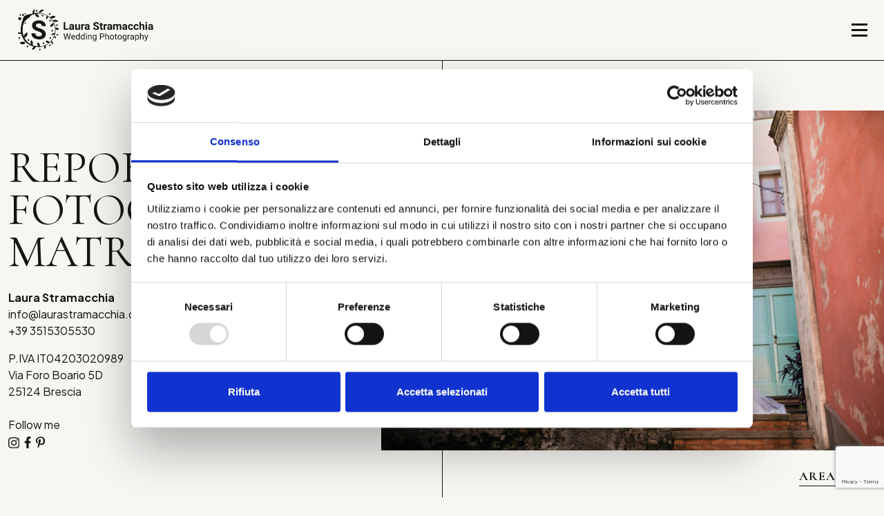

--- FILE ---
content_type: text/html; charset=utf-8
request_url: https://www.laurastramacchia.com/it/contatti
body_size: 29690
content:


<!DOCTYPE html>

<html lang="it">
<head><meta charset="utf-8" /><meta name="viewport" content="width=device-width, initial-scale=1" /><meta name="ahrefs-site-verification" content="60b1550c10c3ab12fda76a6440f187f6aa6de7d5ecc41d25e6992347272a6c81" /><title>
	Contatti | Laura Stramacchia | Wedding Photography
</title><link rel="icon" type="image/png" href="../favicon-32x32.png" sizes="32x32" /><link rel="icon" type="image/png" href="../favicon-16x16.png" sizes="16x16" /><link href="https://cdn.jsdelivr.net/npm/bootstrap@5.1.3/dist/css/bootstrap.min.css" rel="stylesheet" /><link href="https://unpkg.com/aos@2.3.1/dist/aos.css" rel="stylesheet" /><link href="../css/custom.min.css" rel="stylesheet" />

    <!-- Google Tag Manager -->
    <script>(function (w, d, s, l, i) {w[l] = w[l] || []; w[l].push({'gtm.start':
    new Date().getTime(), event: 'gtm.js'}); var f = d.getElementsByTagName(s)[0],
    j = d.createElement(s), dl = l != 'dataLayer' ? '&l=' + l : ''; j.async = true; j.src =
    'https://www.googletagmanager.com/gtm.js?id=' + i + dl; f.parentNode.insertBefore(j, f);
    })(window, document, 'script', 'dataLayer', 'GTM-TWVTXZ3');</script>
    <!-- End Google Tag Manager -->
    
    
<link rel='alternate' href='https://www.laurastramacchia.com/it/contatti' hreflang='it' /><link rel='alternate' href='https://www.laurastramacchia.com/en/contacts' hreflang='en' /><meta property="og:title" content="Contatti | Laura Stramacchia | Wedding Photography" /><meta property="og:type" content="website" /><meta property="og:description" content="Facciamo quattro chiacchiere e progettiamo insieme questa avventura! Ottieni informazioni su reportage di matrimonio, servizio di fidanzamento, elopment e tanto altro." /><meta property="og:image" content="https://res.cloudinary.com/doh7qenzd/image/upload/v1652090456/layout/contatti-laura-stramacchia_y8i3ej.jpg" /><meta property="og:url" content="https://www.laurastramacchia.com/it/contatti" /><meta property="og:site_name" content="Contatti | Laura Stramacchia | Wedding Photography" /><meta name="twitter:image: alt" content="Contatti | Laura Stramacchia | Wedding Photography" /><meta name="description" content="Facciamo quattro chiacchiere e progettiamo insieme questa avventura! Ottieni informazioni su reportage di matrimonio, servizio di fidanzamento, elopment e tanto altro." /></head>
<body>
    <!-- Google Tag Manager (noscript) -->
    <noscript><iframe src="https://www.googletagmanager.com/ns.html?id=GTM-TWVTXZ3"
    height="0" width="0" style="display:none;visibility:hidden"></iframe></noscript>
    <!-- End Google Tag Manager (noscript) -->

    <form method="post" action="./contatti" onsubmit="javascript:return WebForm_OnSubmit();" id="form1">
<div class="aspNetHidden">
<input type="hidden" name="__EVENTTARGET" id="__EVENTTARGET" value="" />
<input type="hidden" name="__EVENTARGUMENT" id="__EVENTARGUMENT" value="" />
<input type="hidden" name="__VIEWSTATE" id="__VIEWSTATE" value="P6cKcEm/P/AKpPhrFxb0aWeWcvXEUIlA4PAfUGvKSHxaYmpJO41eSo1+hG6dIcB2Y2zDjDxA9afqdGN5KSnt59R60jAyHtM7ui0qkm5n5LPGoNWmjk8bqfO500hwh4jEpx7W5VGs1rS1W2M7Doy6Rmf4LwfLhxziL0ryXMkYj9IPvrsl2ZFth2tH8L6EL9shYSBg8eBy2xUg7K++/LoVkpRri+srx109XLewMYiIGq9T2wcYWzK96W1jOiuRf79NBWlfsXJl9Psc1Ah0Iy2HCfAj/zhV9RDZbCny1JA0yx3JscMZSLwi2ZiFLwfHerdFWjkERo7V6mO35/KXmQW49JesQiY2VaBr/rAwG7zZYGk8/bNaa8z8fwXVwMmWwLhbloPOVbiPkx8MgGzdkOAtsEaJ0JgDR6fCKU4T6gtD01s4eb0WdIMcpASzn/[base64]/C8lywj+1PreoZx0eCXMbbxXfYS3uqv8aVXwBTglpQ85TczArqXnkfjdbbzbzOrj2Ii9ScBEeXbHGCrpuWIDg2wv3xzM2V2rcDmDW7nB9DUYPZLB5cC8AHaKC6atFwT9Wec+R1D5r5NQTQr/im9WGRaFMlRrh0RI5y/SLLQ4cH7WmDmEDLThBc1rD+M4yem+CW67DE//Htp7jh0p+zRgWNe0Q1IdRb7Pl3lbzH69IVxztIKYp269IRu5Oa9vgGb2UfU/eRfw6fNJaaXkK4AAsKtPE8ESxYifyCM39lsGTyBpqhY9ACZgT+2AD6KAUJdeFObDWt5gVC6MRFhuXNPiMLSMB/EFC9Uu+arlsqdlvkC+1XMkxCYFxKI1YlUhoDadg/YLjTU9ypaukeOCW40aebowCW6Pe3cq76GedQTXHPOVqdA93PGEhI3Jh5HndveyP4+/1mrD7E0V2Gath8M6GjKOCCHCZ67kT7hb6bv+rqERF6mhzd34HH8dBukkwCwJlQh6+v3yavomP66B4mzkQgK2iPiFbuHOa3UyJ+stLS0Z/1tujaXNYACsxADZZjuPYqMmc7Xq3TQqE/ZICTnzoG7FYW2PqiTs05+v6kBCyjAAKgm1ueEH0kYV9frEI2oyQtaLGggbmNcj1KQd2eBshipLb7aONgsy0Fh7t+UXf0+tgUdBdJhojBFSNM8tR1mP7nzHWKpAn74lQH0dMG47UvdZBTr5keSq9xiwCVVDEsA2/Ibtm/i6D60g/33loF/[base64]/B4yQQ+oPFtePvCAbXen/ETIaHhxUiDtkBNYP83a5UtgDzCdaQwiOjbQjqD/Lebdqk3OZGUBo+NmPmMUdePGOx2thkp/GJg7yclCsV7WDonMKJAXqRJ40dd8e2x8XVELAX7Rt43s6Mf45dpayIql2jR4OJgeyYC6bQupaRrRLJ6/FOkHDe7XgvzHb1eQyRIrk33Y7FSu0BihFVVbqAneyQVb3rWLFUaCry24enV7JFZtEjohv97+0W2Tlrn1D75hWKReDp83At4oACIeTHjIjxceN1KyHdFoqvGUEhpsC2BSX01H0YfrknPOXFBDZg0t/[base64]/CkNwK68rJiZYbzHzdyrjmg5Zv3nBQAsb8Fey1gSCxzme/aUhaRwvJYaFtykiASRSE2rA78QPVF29f0txZLfZxo1aE/Cw5YmS3g1/s7zuFwGQbEyVy0lQ2ZSe1KIh0DaAMnbtKWpwJDUR6RMyweTX16cE4xTw9nm1C+FTwXLAu3FYMd1bLXf5hE5AL4ozMv8sq1RmSBQF4sA7qhvk9" />
</div>

<script type="text/javascript">
//<![CDATA[
var theForm = document.forms['form1'];
if (!theForm) {
    theForm = document.form1;
}
function __doPostBack(eventTarget, eventArgument) {
    if (!theForm.onsubmit || (theForm.onsubmit() != false)) {
        theForm.__EVENTTARGET.value = eventTarget;
        theForm.__EVENTARGUMENT.value = eventArgument;
        theForm.submit();
    }
}
//]]>
</script>


<script src="/WebResource.axd?d=pynGkmcFUV13He1Qd6_TZH5ewBBw9vd2wUJw25NRSE8U9hc2y8392AaCA8nBYdQqE5w0Nd_7FFz-wiLoofqiGQ2&amp;t=638901598200000000" type="text/javascript"></script>


<script src="/WebResource.axd?d=x2nkrMJGXkMELz33nwnakBOsq5h-naDWvhyflEXIdSMmyszIXf2t97fu9xV_Jh3ZzJMogYAiIc0yWOvil1MhEq9wXkb72KeFD_VEBygcPsE1&amp;t=638901598200000000" type="text/javascript"></script>
<script type="text/javascript">
//<![CDATA[
function WebForm_OnSubmit() {
if (typeof(ValidatorOnSubmit) == "function" && ValidatorOnSubmit() == false) return false;
return true;
}
//]]>
</script>

<div class="aspNetHidden">

	<input type="hidden" name="__VIEWSTATEGENERATOR" id="__VIEWSTATEGENERATOR" value="1AF73D0D" />
	<input type="hidden" name="__SCROLLPOSITIONX" id="__SCROLLPOSITIONX" value="0" />
	<input type="hidden" name="__SCROLLPOSITIONY" id="__SCROLLPOSITIONY" value="0" />
	<input type="hidden" name="__EVENTVALIDATION" id="__EVENTVALIDATION" value="z4iIZemdybdhiQrj9T6RknvssojWeO8ResV5qnqENWKp0bmbWTlR+xnA1XMsi/a36AJdWqGFJgmWIHDfL3tsj2yi3JmzJyxXzk98nFFT0BGkHTUnxCiTYfxv68XN3owfKR0np0hoWkgIis/PNrLMH1nbBt3EUzHIKAW7mKfFJF8Q7v9jCnDztRMvUDqmHq6N+Ie3t3/fAeI3cAGSqlk1oIwlTlkVlccpNuxyP9noTv4yK79y5uLQOBe00w2qmp+C7Iq7KA+mGpX7NkFujdMvqelzNF/245Bs8C9RstB4A8M2CKQoMd1pS15iARtV+dJDIpS2vO29OYkUtfm8YO4EeJAK+UTnjTWyGWroLoTvow8=" />
</div>
        <nav>
            <div id="Navbar" class="navbar navbar-expand-xxl fixed-top scrolled">
	
                <div class="container-fluid align-items-xxl-stretch">
                    <a class="navbar-brand" href="./"><img class="d-none d-xxl-inline-block" src="../images/layout/logo-laura-stramacchia-b.svg" alt="Laura Stramacchia | Wedding Photography" /><img class="d-xxl-none" src="../images/layout/logo-laura-stramacchia.svg" alt="Laura Stramacchia | Wedding Photography" /></a>
                    <button class="navbar-toggler" type="button" data-bs-toggle="collapse" data-bs-target="#menu" aria-controls="menu" aria-expanded="false" aria-label="Toggle navigation">
                        <span class="icon-container">
                            <span class="icon-bar top"></span>
                            <span class="icon-bar middle"></span>
                            <span class="icon-bar bottom"></span>
                        </span>
                    </button>
                    <div id="menu" class="collapse navbar-collapse">
                        <ul class="navbar-nav w-100 align-items-xxl-center">
                            <li class="nav-item d-xxl-none">
                                <a class="nav-link" data-numero="01" href="./">Home</a>
                            </li>
                            <li class="nav-item">
                                <a class="nav-link" data-numero="02" href="foto-matrimonio-senza-pose">Storie</a>
                            </li>
                            <li class="nav-item">
                                <a class="nav-link" data-numero="03" href="blog-matrimoni-fotografia">Blog</a>
                            </li>
                            <li class="nav-item">
                                <a class="nav-link" data-numero="04" href="about">About</a>
                            </li>
                            <li class="nav-item">
                                <a class="nav-link" data-numero="05" href="info">Info</a>
                            </li>
                            <li class="nav-item">
                                <a class="nav-link" data-numero="06" href="contatti">Contatti</a>
                            </li>
                            <li class="nav-item pt-5 pt-xxl-0 ps-xxl-2">
                                <div class="row h-100 align-items-center">
                                    <div class="col col-xxl-6 text-center text-xxl-end nav-lingua">
                                        <a id="lkLinguaIT" class="fw-bold" href="contatti">IT</a>&nbsp;&nbsp;/&nbsp;&nbsp;<a id="lkLinguaEN" href="../en/contacts">EN</a>
                                    </div>
                                    <div class="col-xxl-6 d-none d-xxl-block">
                                        <a id="lkInstagram" class="me-3" rel="noopener noreferrer" href="https://www.instagram.com/wedding.laurastramacchia/" target="_blank"><img src="../images/layout/instagram-b.svg" alt="Instagram | Laura Stramacchia" style="height:15px;" /></a>
                                        <a id="lkFacebook" class="me-3" rel="noopener noreferrer" href="https://www.facebook.com/wedding.laurastramacchia/" target="_blank"><img src="../images/layout/facebook-b.svg" alt="Facebook | Laura Stramacchia" style="height:14px;" /></a>
                                        <a id="lkPinterest" rel="noopener noreferrer" href="https://www.pinterest.es/LauraStramacchiaWeddingPhoto/" target="_blank"><img src="../images/layout/pinterest-b.svg" alt="Pinterest | Laura Stramacchia" style="height:14px;" /></a>
                                    </div>
                                </div>
                            </li>
                        </ul>
                    </div>
                </div>
            
</div>
        </nav>

        <main id="main">
            
    <section class="s-bordered">
        <div class="container-xxl">
            <div class="row align-items-center">
                <div class="col-xl-6 order-xl-last">
                    <div class="img-neg-sx text-end">
                        <img id="content_ImgContatti" class="img-fluid mb-4" data-aos="fade-left" src="https://res.cloudinary.com/doh7qenzd/image/upload/w_800,c_scale,q_80/v1652090456/layout/contatti-laura-stramacchia_y8i3ej.jpg" alt="Laura Stramacchia | Wedding Photography" />
                        <a class="bt-link" rel="noopener noreferrer" href="https://laurastramacchia.smugmug.com/" target="_blank">Area clienti</a>
                    </div>
                    <div class="divisore d-xl-none"></div>
                </div>
                <div class="col-xl-6 order-xl-first">
                    
                            <h1 class="titoletto big text-uppercase mb-4">Reportage e fotografie di matrimonio</h1>

                            <strong>Laura Stramacchia</strong>
                            <p>
                                info@laurastramacchia.com<br />
                                +39 3515305530
                            </p>
                            <p class="mb-4">
                                P.IVA IT04203020989<br />
                                Via Foro Boario 5D<br />
                                25124 Brescia
                            </p>
                                
                            Follow me<br />
                            <a class="me-1" rel="noopener noreferrer" href="https://www.instagram.com/wedding.laurastramacchia/" target="_blank"><img src="../images/layout/instagram.svg" alt="Instagram | Laura Stramacchia" style="height:18px;" /></a>
                            <a class="me-1" rel="noopener noreferrer" href="https://www.facebook.com/wedding.laurastramacchia/" target="_blank"><img src="../images/layout/facebook.svg" alt="Facebook | Laura Stramacchia" style="height:17px;" /></a>
                            <a rel="noopener noreferrer" href="https://www.pinterest.es/LauraStramacchiaWeddingPhoto/" target="_blank"><img src="../images/layout/pinterest.svg" alt="Pinterest | Laura Stramacchia" style="height:17px;" /></a>
                        
                </div>
            </div>
        </div>
    </section>

    <section class="overflow-hidden">
        <div class="b-scroll">
            <div>
                <p>Conosciamoci / Raccontami la tua idea / Fissiamo un incontro /&nbsp;</p>
                <p>Conosciamoci / Raccontami la tua idea / Fissiamo un incontro /&nbsp;</p>
            </div>
        </div>
        <div class="container-xxl">
            <div class="row">
                <div class="col-lg-6 mb-4">
                    <input name="ctl00$content$txtNome" type="text" id="content_txtNome" class="form-control" placeholder="Nome" />
                    <span id="content_ctl03" class="errore" style="display:none;"></span>
                </div>
                <div class="col-lg-6 mb-4">
                    <input name="ctl00$content$txtEmail" type="text" id="content_txtEmail" class="form-control" Placeholder="Email" />
                    <span id="content_ctl04" class="errore" style="display:none;"></span>
                    <span id="content_ctl05" class="errore" style="display:none;"></span>
                </div>
            </div>
            <div class="row">
                <div class="col-lg-6 mb-4">
                    <input name="ctl00$content$txtTelefono" type="text" id="content_txtTelefono" class="form-control" Placeholder="Telefono" />
                    <span id="content_ctl06" class="errore" style="display:none;"></span>
                </div>
                <div class="col-lg-6 mb-4">
                    <select name="ctl00$content$ddlComeTrovato" id="content_ddlComeTrovato" class="form-control" aria-label="Come mi hai trovato?">
	<option value="Nessuna selezione">Come mi hai trovato?</option>
	<option value="Web">Web</option>
	<option value="Google">Google</option>
	<option value="Social">Social</option>
	<option value="Passaparola">Passaparola</option>
	<option value="Altro">Altro</option>

</select>
                </div>
            </div>
            <textarea name="ctl00$content$txtMessaggio" rows="6" cols="20" id="content_txtMessaggio" class="form-control mb-3" Placeholder="Il tuo messaggio">
</textarea>
            <span id="content_ctl07" class="errore" style="display:none;"></span>
            <div class="d-flex mb-4">
                <div style="min-width:30px;">
                    <span class="styled-checkbox"><input id="ckPrivacy" type="checkbox" name="ctl00$content$ckPrivacy" /><label for="ckPrivacy"> </label></span>
                </div>
                <div class="small">
                    Confermo di aver letto la <b class="chiamaPrivacy">privacy policy</b> e di autorizzare il trattamento dei miei dati personali (GDPR 2016/679/UE).
                    <span id="ckErrore" class="errore font-weight-bold" style="display:none;">È obbligatorio accettare le condizioni</span>
                </div>
            </div>
            <div class="text-center">
                <span id="lbErrore" class="d-block errore small mb-3" style="visibility:hidden;">Impossibile inviare il messaggio: sono presenti campi incompleti e/o errati</span>
                <button id="btInvia" class="g-recaptcha bt-link" data-sitekey="6Ld1AXAfAAAAAB_UlyQha3M_aWMf9vKvya0ThS-c" data-callback="onSubmit" data-action="submit">Invia messaggio</button>
                <a onclick="return ValidaFormGruppo(&#39;vForm&#39;);" id="btInviaMessaggio" href="javascript:WebForm_DoPostBackWithOptions(new WebForm_PostBackOptions(&quot;ctl00$content$btInviaMessaggio&quot;, &quot;&quot;, true, &quot;vForm&quot;, &quot;&quot;, false, true))"></a>
            </div>
        </div>
    </section>

    

        </main>

        
                <footer>
                    <div class="container-xxl">
                        <div class="text-center pb-4 pb-lg-2">
                            <a class="titolo" href="contatti">Get in<br />touch</a>
                        </div>
                        <div class="row align-items-end gx-lg-0">
                            <div class="col-lg col-xl-3 text-center text-lg-start">
                                Laura Stramacchia<br />
                                Via Foro Boario 5D<br />
                                25124 Brescia
                                <div class="py-4 d-lg-none"></div>
                            </div>
                            <div class="col-lg-7 col-xl-6 text-center">
                                <div class="d-none d-lg-inline-block">
                                    <a class="me-lg-2 lk-sottolineato" href="foto-matrimonio-senza-pose">Storie</a>
                                    <a class="mx-lg-2 lk-sottolineato" href="blog-matrimoni-fotografia">Blog</a>
                                    <a class="mx-lg-2 lk-sottolineato" href="about">About</a>
                                    <a class="mx-lg-2 lk-sottolineato" href="info">Info</a>
                                    <a class="mx-lg-2 lk-sottolineato" href="contatti">Contatti</a>
                                    <a class="mx-lg-2 lk-sottolineato" rel="noopener noreferrer" href="https://laurastramacchia.smugmug.com/" target="_blank">Area clienti</a>
                                </div>
                                <span class="chiamaPrivacy mx-lg-2 lk-sottolineato">Privacy</span>
                                <span class="chiamaCookie ms-2 lk-sottolineato">Cookie</span>
                                <div class="py-4 d-lg-none"></div>
                            </div>
                            <div class="col-lg col-xl-3 text-center text-lg-end">
                                Follow me<br />
                                <a class="me-1" rel="noopener noreferrer" href="https://www.instagram.com/wedding.laurastramacchia/" target="_blank"><img src="../images/layout/instagram.svg" alt="Instagram | Laura Stramacchia" style="height:18px;" /></a>
                                <a class="me-1" rel="noopener noreferrer" href="https://www.facebook.com/wedding.laurastramacchia/" target="_blank"><img src="../images/layout/facebook.svg" alt="Facebook | Laura Stramacchia" style="height:17px;" /></a>
                                <a rel="noopener noreferrer" href="https://www.pinterest.es/LauraStramacchiaWeddingPhoto/" target="_blank"><img src="../images/layout/pinterest.svg" alt="Pinterest | Laura Stramacchia" style="height:17px;" /></a>
                            </div>
                        </div>
                    </div>
                    <div class="credits">
                        <div class="container-xxl">
                            <div class="row">
                                <div class="col col-lg-4">
                                    P.IVA IT04203020989 | &copy; 2025
                                </div>
                                <div class="col-lg-4 text-center d-none d-lg-block">
                                    Developed by <a class="lk-sottolineato" rel="noopener noreferrer nofollow" href="https://www.wildsoup.com/" target="_blank">Wildsoup</a>
                                </div>
                                <div class="col-md-auto col-lg-4 text-end d-none d-md-block">
                                    <a id="fvFooter_lkAreaRiservata" class="lk-sottolineato" href="https://www.laurastramacchia.com/ws-admin/" target="_blank">Area riservata</a>
                                </div>
                            </div>
                        </div>
                    </div>
                </footer>

                <div class="b-contact">
                    <div class="row no-gutters">
                        <div class="col col-md-12 p-0">
                            <a id="hlForm" href="contatti"><img class="mb-1" src="../images/layout/email.svg" alt="Icona email" style="height:28px;width:28px;" /><br />
                                Scrivimi qui</a>
                        </div>
                        <div class="col col-md-12 p-0">
                            <a id="hlTelefono" href="tel:+393515305530"><img class="mb-1" src="../images/layout/telefono.svg" alt="Icona telefono" style="height:28px;width:28px;" /><br />
                                Chiamami</a>
                        </div>
                        <div class="col col-md-12 p-0">
                            <a id="hlChat" href="https://wa.me/+393515305530" target="_blank"><img class="mb-1" src="../images/layout/whatsapp.svg" alt="Icona Whatsapp" style="height:28px;width:28px;" /><br />
                                Avvia la chat</a>
                        </div>
                    </div>
                </div>

                <script type="application/ld+json">
                {
                    "@context": "https://schema.org/",
                    "@type": "ProfessionalService",
                    "name": "Laura Stramacchia",
                    "description": "Wedding Photography",
                    "logo": "https://res.cloudinary.com/doh7qenzd/image/upload/v1653913095/logo-laura-stramacchia_stramacchia_2022053012.png",
                    "image": [
                    "https://www.laurastramacchia.com/public/configurazione/Blaura-stramacchia_stramacchia_2022053015.jpg"
                    ],
                    "address": {
                        "@type": "PostalAddress",
                        "streetAddress": "Via Foro Boario 5D",
                        "addressLocality": "Brescia",
                        "postalCode": "25124",
                        "addressCountry": "Italia"
                    },
                    "url": "https://www.laurastramacchia.com/",
                    "telephone": "+39 3515305530",
                    "email": "info@laurastramacchia.com"
                }
                </script>
            

        

        <link rel="preconnect" href="https://fonts.googleapis.com" />
        <link rel="preconnect" href="https://fonts.gstatic.com" />
        <link href="https://fonts.googleapis.com/css2?family=Cormorant:wght@400;700&family=Plus+Jakarta+Sans:wght@400;500;700&display=swap" rel="stylesheet" />
        <script>var cloudinary_name = 'doh7qenzd';</script>
        <script src="https://cdn.jsdelivr.net/npm/bootstrap@5.1.3/dist/js/bootstrap.bundle.min.js"></script>
        <script src="https://unpkg.com/aos@2.3.1/dist/aos.js"></script>
        <script src="https://unpkg.com/imagesloaded@5/imagesloaded.pkgd.min.js"></script>
        <script src='../scripts/cloudinary-core-shrinkwrap.js'></script>
        <script src='../ws-admin/assets/js/sweetalert2.all.js'></script>
        <script src='../scripts/custom.min.js'></script>
        <link href='../ws-admin/assets/css/privacy.min.css' rel='stylesheet' />

<div class="modal fade" id="ModalPolicy" tabindex="-1" aria-labelledby="ModalPolicy" aria-hidden="true">
    <div class="modal-dialog modal-dialog-centered modal-lg">
        <div class="modal-content">
            <div class="modal-header">
                <h5 id="modal-title-privacy" class="modal-title"></h5>
                <button type="button" class="btn-close" data-bs-dismiss="modal" aria-label="Close"></button>
            </div>
            <div class="modal-body">
                <div id="testoPolicy" class="testoPolicy"></div>
            </div>
        </div>
    </div>
</div>

<div class="modal fade" id="ModalCookie" tabindex="-1" aria-labelledby="ModalCookie" aria-hidden="true">
    <div class="modal-dialog modal-dialog-centered modal-lg">
        <div class="modal-content">
            <div class="modal-header">
                <h5 class="modal-title">Cookie policy</h5>
                <button type="button" class="btn-close" data-bs-dismiss="modal" aria-label="Close"></button>
            </div>
            <div class="modal-body">
                <div class="testoPolicy">
                    <script id="CookieDeclaration" src="https://consent.cookiebot.com/adb81bd3-1401-459d-9cae-17262942062f/cd.js" type="text/javascript" async></script>
                </div>
            </div>
        </div>
    </div>
</div>

<script>
    var nomeCookie = 'stramacchia';
    var path = 'https://www.laurastramacchia.com/';
    var lingua = 0;
</script>

<script src='../ws-admin/assets/js/privacy.min.js'></script>

        
    <script src="https://www.google.com/recaptcha/api.js"></script>


        <script>
            imagesLoaded(document.querySelector('#main'), function (instance) {
                AOS.init({
                    duration: 800,
                    offset: 220
                });
            });
        </script>
    
<script type="text/javascript">
//<![CDATA[
var Page_Validators =  new Array(document.getElementById("content_ctl03"), document.getElementById("content_ctl04"), document.getElementById("content_ctl05"), document.getElementById("content_ctl06"), document.getElementById("content_ctl07"), document.getElementById("ckErrore"));
//]]>
</script>

<script type="text/javascript">
//<![CDATA[
var content_ctl03 = document.all ? document.all["content_ctl03"] : document.getElementById("content_ctl03");
content_ctl03.controltovalidate = "content_txtNome";
content_ctl03.errormessage = "Required field";
content_ctl03.display = "None";
content_ctl03.validationGroup = "vForm";
content_ctl03.evaluationfunction = "RequiredFieldValidatorEvaluateIsValid";
content_ctl03.initialvalue = "";
var content_ctl04 = document.all ? document.all["content_ctl04"] : document.getElementById("content_ctl04");
content_ctl04.controltovalidate = "content_txtEmail";
content_ctl04.errormessage = "Required field";
content_ctl04.display = "None";
content_ctl04.validationGroup = "vForm";
content_ctl04.evaluationfunction = "RequiredFieldValidatorEvaluateIsValid";
content_ctl04.initialvalue = "";
var content_ctl05 = document.all ? document.all["content_ctl05"] : document.getElementById("content_ctl05");
content_ctl05.controltovalidate = "content_txtEmail";
content_ctl05.errormessage = "Required field";
content_ctl05.display = "None";
content_ctl05.validationGroup = "vForm";
content_ctl05.evaluationfunction = "RegularExpressionValidatorEvaluateIsValid";
content_ctl05.validationexpression = "^([\\w-\\.]+)@((\\[[0-9]{1,3}\\.[0-9]{1,3}\\.[0-9]{1,3}\\.)|(([\\w-]+\\.)+))([a-zA-Z]{2,4}|[0-9]{1,3})(\\]?)$";
var content_ctl06 = document.all ? document.all["content_ctl06"] : document.getElementById("content_ctl06");
content_ctl06.controltovalidate = "content_txtTelefono";
content_ctl06.errormessage = "Required field";
content_ctl06.display = "None";
content_ctl06.validationGroup = "vForm";
content_ctl06.evaluationfunction = "RequiredFieldValidatorEvaluateIsValid";
content_ctl06.initialvalue = "";
var content_ctl07 = document.all ? document.all["content_ctl07"] : document.getElementById("content_ctl07");
content_ctl07.controltovalidate = "content_txtMessaggio";
content_ctl07.errormessage = "Required field";
content_ctl07.display = "None";
content_ctl07.validationGroup = "vForm";
content_ctl07.evaluationfunction = "RequiredFieldValidatorEvaluateIsValid";
content_ctl07.initialvalue = "";
var ckErrore = document.all ? document.all["ckErrore"] : document.getElementById("ckErrore");
ckErrore.errormessage = "È obbligatorio accettare le condizioni";
ckErrore.display = "Dynamic";
ckErrore.validationGroup = "vForm";
ckErrore.evaluationfunction = "CustomValidatorEvaluateIsValid";
ckErrore.clientvalidationfunction = "controllaPrivacy";
//]]>
</script>


<script type="text/javascript">
//<![CDATA[

var Page_ValidationActive = false;
if (typeof(ValidatorOnLoad) == "function") {
    ValidatorOnLoad();
}

function ValidatorOnSubmit() {
    if (Page_ValidationActive) {
        return ValidatorCommonOnSubmit();
    }
    else {
        return true;
    }
}
        
theForm.oldSubmit = theForm.submit;
theForm.submit = WebForm_SaveScrollPositionSubmit;

theForm.oldOnSubmit = theForm.onsubmit;
theForm.onsubmit = WebForm_SaveScrollPositionOnSubmit;
//]]>
</script>
</form>
</body>
</html>

--- FILE ---
content_type: text/html; charset=utf-8
request_url: https://www.google.com/recaptcha/api2/anchor?ar=1&k=6Ld1AXAfAAAAAB_UlyQha3M_aWMf9vKvya0ThS-c&co=aHR0cHM6Ly93d3cubGF1cmFzdHJhbWFjY2hpYS5jb206NDQz&hl=en&v=7gg7H51Q-naNfhmCP3_R47ho&size=invisible&sa=submit&anchor-ms=20000&execute-ms=30000&cb=7bm5v0ysw1n2
body_size: 48245
content:
<!DOCTYPE HTML><html dir="ltr" lang="en"><head><meta http-equiv="Content-Type" content="text/html; charset=UTF-8">
<meta http-equiv="X-UA-Compatible" content="IE=edge">
<title>reCAPTCHA</title>
<style type="text/css">
/* cyrillic-ext */
@font-face {
  font-family: 'Roboto';
  font-style: normal;
  font-weight: 400;
  font-stretch: 100%;
  src: url(//fonts.gstatic.com/s/roboto/v48/KFO7CnqEu92Fr1ME7kSn66aGLdTylUAMa3GUBHMdazTgWw.woff2) format('woff2');
  unicode-range: U+0460-052F, U+1C80-1C8A, U+20B4, U+2DE0-2DFF, U+A640-A69F, U+FE2E-FE2F;
}
/* cyrillic */
@font-face {
  font-family: 'Roboto';
  font-style: normal;
  font-weight: 400;
  font-stretch: 100%;
  src: url(//fonts.gstatic.com/s/roboto/v48/KFO7CnqEu92Fr1ME7kSn66aGLdTylUAMa3iUBHMdazTgWw.woff2) format('woff2');
  unicode-range: U+0301, U+0400-045F, U+0490-0491, U+04B0-04B1, U+2116;
}
/* greek-ext */
@font-face {
  font-family: 'Roboto';
  font-style: normal;
  font-weight: 400;
  font-stretch: 100%;
  src: url(//fonts.gstatic.com/s/roboto/v48/KFO7CnqEu92Fr1ME7kSn66aGLdTylUAMa3CUBHMdazTgWw.woff2) format('woff2');
  unicode-range: U+1F00-1FFF;
}
/* greek */
@font-face {
  font-family: 'Roboto';
  font-style: normal;
  font-weight: 400;
  font-stretch: 100%;
  src: url(//fonts.gstatic.com/s/roboto/v48/KFO7CnqEu92Fr1ME7kSn66aGLdTylUAMa3-UBHMdazTgWw.woff2) format('woff2');
  unicode-range: U+0370-0377, U+037A-037F, U+0384-038A, U+038C, U+038E-03A1, U+03A3-03FF;
}
/* math */
@font-face {
  font-family: 'Roboto';
  font-style: normal;
  font-weight: 400;
  font-stretch: 100%;
  src: url(//fonts.gstatic.com/s/roboto/v48/KFO7CnqEu92Fr1ME7kSn66aGLdTylUAMawCUBHMdazTgWw.woff2) format('woff2');
  unicode-range: U+0302-0303, U+0305, U+0307-0308, U+0310, U+0312, U+0315, U+031A, U+0326-0327, U+032C, U+032F-0330, U+0332-0333, U+0338, U+033A, U+0346, U+034D, U+0391-03A1, U+03A3-03A9, U+03B1-03C9, U+03D1, U+03D5-03D6, U+03F0-03F1, U+03F4-03F5, U+2016-2017, U+2034-2038, U+203C, U+2040, U+2043, U+2047, U+2050, U+2057, U+205F, U+2070-2071, U+2074-208E, U+2090-209C, U+20D0-20DC, U+20E1, U+20E5-20EF, U+2100-2112, U+2114-2115, U+2117-2121, U+2123-214F, U+2190, U+2192, U+2194-21AE, U+21B0-21E5, U+21F1-21F2, U+21F4-2211, U+2213-2214, U+2216-22FF, U+2308-230B, U+2310, U+2319, U+231C-2321, U+2336-237A, U+237C, U+2395, U+239B-23B7, U+23D0, U+23DC-23E1, U+2474-2475, U+25AF, U+25B3, U+25B7, U+25BD, U+25C1, U+25CA, U+25CC, U+25FB, U+266D-266F, U+27C0-27FF, U+2900-2AFF, U+2B0E-2B11, U+2B30-2B4C, U+2BFE, U+3030, U+FF5B, U+FF5D, U+1D400-1D7FF, U+1EE00-1EEFF;
}
/* symbols */
@font-face {
  font-family: 'Roboto';
  font-style: normal;
  font-weight: 400;
  font-stretch: 100%;
  src: url(//fonts.gstatic.com/s/roboto/v48/KFO7CnqEu92Fr1ME7kSn66aGLdTylUAMaxKUBHMdazTgWw.woff2) format('woff2');
  unicode-range: U+0001-000C, U+000E-001F, U+007F-009F, U+20DD-20E0, U+20E2-20E4, U+2150-218F, U+2190, U+2192, U+2194-2199, U+21AF, U+21E6-21F0, U+21F3, U+2218-2219, U+2299, U+22C4-22C6, U+2300-243F, U+2440-244A, U+2460-24FF, U+25A0-27BF, U+2800-28FF, U+2921-2922, U+2981, U+29BF, U+29EB, U+2B00-2BFF, U+4DC0-4DFF, U+FFF9-FFFB, U+10140-1018E, U+10190-1019C, U+101A0, U+101D0-101FD, U+102E0-102FB, U+10E60-10E7E, U+1D2C0-1D2D3, U+1D2E0-1D37F, U+1F000-1F0FF, U+1F100-1F1AD, U+1F1E6-1F1FF, U+1F30D-1F30F, U+1F315, U+1F31C, U+1F31E, U+1F320-1F32C, U+1F336, U+1F378, U+1F37D, U+1F382, U+1F393-1F39F, U+1F3A7-1F3A8, U+1F3AC-1F3AF, U+1F3C2, U+1F3C4-1F3C6, U+1F3CA-1F3CE, U+1F3D4-1F3E0, U+1F3ED, U+1F3F1-1F3F3, U+1F3F5-1F3F7, U+1F408, U+1F415, U+1F41F, U+1F426, U+1F43F, U+1F441-1F442, U+1F444, U+1F446-1F449, U+1F44C-1F44E, U+1F453, U+1F46A, U+1F47D, U+1F4A3, U+1F4B0, U+1F4B3, U+1F4B9, U+1F4BB, U+1F4BF, U+1F4C8-1F4CB, U+1F4D6, U+1F4DA, U+1F4DF, U+1F4E3-1F4E6, U+1F4EA-1F4ED, U+1F4F7, U+1F4F9-1F4FB, U+1F4FD-1F4FE, U+1F503, U+1F507-1F50B, U+1F50D, U+1F512-1F513, U+1F53E-1F54A, U+1F54F-1F5FA, U+1F610, U+1F650-1F67F, U+1F687, U+1F68D, U+1F691, U+1F694, U+1F698, U+1F6AD, U+1F6B2, U+1F6B9-1F6BA, U+1F6BC, U+1F6C6-1F6CF, U+1F6D3-1F6D7, U+1F6E0-1F6EA, U+1F6F0-1F6F3, U+1F6F7-1F6FC, U+1F700-1F7FF, U+1F800-1F80B, U+1F810-1F847, U+1F850-1F859, U+1F860-1F887, U+1F890-1F8AD, U+1F8B0-1F8BB, U+1F8C0-1F8C1, U+1F900-1F90B, U+1F93B, U+1F946, U+1F984, U+1F996, U+1F9E9, U+1FA00-1FA6F, U+1FA70-1FA7C, U+1FA80-1FA89, U+1FA8F-1FAC6, U+1FACE-1FADC, U+1FADF-1FAE9, U+1FAF0-1FAF8, U+1FB00-1FBFF;
}
/* vietnamese */
@font-face {
  font-family: 'Roboto';
  font-style: normal;
  font-weight: 400;
  font-stretch: 100%;
  src: url(//fonts.gstatic.com/s/roboto/v48/KFO7CnqEu92Fr1ME7kSn66aGLdTylUAMa3OUBHMdazTgWw.woff2) format('woff2');
  unicode-range: U+0102-0103, U+0110-0111, U+0128-0129, U+0168-0169, U+01A0-01A1, U+01AF-01B0, U+0300-0301, U+0303-0304, U+0308-0309, U+0323, U+0329, U+1EA0-1EF9, U+20AB;
}
/* latin-ext */
@font-face {
  font-family: 'Roboto';
  font-style: normal;
  font-weight: 400;
  font-stretch: 100%;
  src: url(//fonts.gstatic.com/s/roboto/v48/KFO7CnqEu92Fr1ME7kSn66aGLdTylUAMa3KUBHMdazTgWw.woff2) format('woff2');
  unicode-range: U+0100-02BA, U+02BD-02C5, U+02C7-02CC, U+02CE-02D7, U+02DD-02FF, U+0304, U+0308, U+0329, U+1D00-1DBF, U+1E00-1E9F, U+1EF2-1EFF, U+2020, U+20A0-20AB, U+20AD-20C0, U+2113, U+2C60-2C7F, U+A720-A7FF;
}
/* latin */
@font-face {
  font-family: 'Roboto';
  font-style: normal;
  font-weight: 400;
  font-stretch: 100%;
  src: url(//fonts.gstatic.com/s/roboto/v48/KFO7CnqEu92Fr1ME7kSn66aGLdTylUAMa3yUBHMdazQ.woff2) format('woff2');
  unicode-range: U+0000-00FF, U+0131, U+0152-0153, U+02BB-02BC, U+02C6, U+02DA, U+02DC, U+0304, U+0308, U+0329, U+2000-206F, U+20AC, U+2122, U+2191, U+2193, U+2212, U+2215, U+FEFF, U+FFFD;
}
/* cyrillic-ext */
@font-face {
  font-family: 'Roboto';
  font-style: normal;
  font-weight: 500;
  font-stretch: 100%;
  src: url(//fonts.gstatic.com/s/roboto/v48/KFO7CnqEu92Fr1ME7kSn66aGLdTylUAMa3GUBHMdazTgWw.woff2) format('woff2');
  unicode-range: U+0460-052F, U+1C80-1C8A, U+20B4, U+2DE0-2DFF, U+A640-A69F, U+FE2E-FE2F;
}
/* cyrillic */
@font-face {
  font-family: 'Roboto';
  font-style: normal;
  font-weight: 500;
  font-stretch: 100%;
  src: url(//fonts.gstatic.com/s/roboto/v48/KFO7CnqEu92Fr1ME7kSn66aGLdTylUAMa3iUBHMdazTgWw.woff2) format('woff2');
  unicode-range: U+0301, U+0400-045F, U+0490-0491, U+04B0-04B1, U+2116;
}
/* greek-ext */
@font-face {
  font-family: 'Roboto';
  font-style: normal;
  font-weight: 500;
  font-stretch: 100%;
  src: url(//fonts.gstatic.com/s/roboto/v48/KFO7CnqEu92Fr1ME7kSn66aGLdTylUAMa3CUBHMdazTgWw.woff2) format('woff2');
  unicode-range: U+1F00-1FFF;
}
/* greek */
@font-face {
  font-family: 'Roboto';
  font-style: normal;
  font-weight: 500;
  font-stretch: 100%;
  src: url(//fonts.gstatic.com/s/roboto/v48/KFO7CnqEu92Fr1ME7kSn66aGLdTylUAMa3-UBHMdazTgWw.woff2) format('woff2');
  unicode-range: U+0370-0377, U+037A-037F, U+0384-038A, U+038C, U+038E-03A1, U+03A3-03FF;
}
/* math */
@font-face {
  font-family: 'Roboto';
  font-style: normal;
  font-weight: 500;
  font-stretch: 100%;
  src: url(//fonts.gstatic.com/s/roboto/v48/KFO7CnqEu92Fr1ME7kSn66aGLdTylUAMawCUBHMdazTgWw.woff2) format('woff2');
  unicode-range: U+0302-0303, U+0305, U+0307-0308, U+0310, U+0312, U+0315, U+031A, U+0326-0327, U+032C, U+032F-0330, U+0332-0333, U+0338, U+033A, U+0346, U+034D, U+0391-03A1, U+03A3-03A9, U+03B1-03C9, U+03D1, U+03D5-03D6, U+03F0-03F1, U+03F4-03F5, U+2016-2017, U+2034-2038, U+203C, U+2040, U+2043, U+2047, U+2050, U+2057, U+205F, U+2070-2071, U+2074-208E, U+2090-209C, U+20D0-20DC, U+20E1, U+20E5-20EF, U+2100-2112, U+2114-2115, U+2117-2121, U+2123-214F, U+2190, U+2192, U+2194-21AE, U+21B0-21E5, U+21F1-21F2, U+21F4-2211, U+2213-2214, U+2216-22FF, U+2308-230B, U+2310, U+2319, U+231C-2321, U+2336-237A, U+237C, U+2395, U+239B-23B7, U+23D0, U+23DC-23E1, U+2474-2475, U+25AF, U+25B3, U+25B7, U+25BD, U+25C1, U+25CA, U+25CC, U+25FB, U+266D-266F, U+27C0-27FF, U+2900-2AFF, U+2B0E-2B11, U+2B30-2B4C, U+2BFE, U+3030, U+FF5B, U+FF5D, U+1D400-1D7FF, U+1EE00-1EEFF;
}
/* symbols */
@font-face {
  font-family: 'Roboto';
  font-style: normal;
  font-weight: 500;
  font-stretch: 100%;
  src: url(//fonts.gstatic.com/s/roboto/v48/KFO7CnqEu92Fr1ME7kSn66aGLdTylUAMaxKUBHMdazTgWw.woff2) format('woff2');
  unicode-range: U+0001-000C, U+000E-001F, U+007F-009F, U+20DD-20E0, U+20E2-20E4, U+2150-218F, U+2190, U+2192, U+2194-2199, U+21AF, U+21E6-21F0, U+21F3, U+2218-2219, U+2299, U+22C4-22C6, U+2300-243F, U+2440-244A, U+2460-24FF, U+25A0-27BF, U+2800-28FF, U+2921-2922, U+2981, U+29BF, U+29EB, U+2B00-2BFF, U+4DC0-4DFF, U+FFF9-FFFB, U+10140-1018E, U+10190-1019C, U+101A0, U+101D0-101FD, U+102E0-102FB, U+10E60-10E7E, U+1D2C0-1D2D3, U+1D2E0-1D37F, U+1F000-1F0FF, U+1F100-1F1AD, U+1F1E6-1F1FF, U+1F30D-1F30F, U+1F315, U+1F31C, U+1F31E, U+1F320-1F32C, U+1F336, U+1F378, U+1F37D, U+1F382, U+1F393-1F39F, U+1F3A7-1F3A8, U+1F3AC-1F3AF, U+1F3C2, U+1F3C4-1F3C6, U+1F3CA-1F3CE, U+1F3D4-1F3E0, U+1F3ED, U+1F3F1-1F3F3, U+1F3F5-1F3F7, U+1F408, U+1F415, U+1F41F, U+1F426, U+1F43F, U+1F441-1F442, U+1F444, U+1F446-1F449, U+1F44C-1F44E, U+1F453, U+1F46A, U+1F47D, U+1F4A3, U+1F4B0, U+1F4B3, U+1F4B9, U+1F4BB, U+1F4BF, U+1F4C8-1F4CB, U+1F4D6, U+1F4DA, U+1F4DF, U+1F4E3-1F4E6, U+1F4EA-1F4ED, U+1F4F7, U+1F4F9-1F4FB, U+1F4FD-1F4FE, U+1F503, U+1F507-1F50B, U+1F50D, U+1F512-1F513, U+1F53E-1F54A, U+1F54F-1F5FA, U+1F610, U+1F650-1F67F, U+1F687, U+1F68D, U+1F691, U+1F694, U+1F698, U+1F6AD, U+1F6B2, U+1F6B9-1F6BA, U+1F6BC, U+1F6C6-1F6CF, U+1F6D3-1F6D7, U+1F6E0-1F6EA, U+1F6F0-1F6F3, U+1F6F7-1F6FC, U+1F700-1F7FF, U+1F800-1F80B, U+1F810-1F847, U+1F850-1F859, U+1F860-1F887, U+1F890-1F8AD, U+1F8B0-1F8BB, U+1F8C0-1F8C1, U+1F900-1F90B, U+1F93B, U+1F946, U+1F984, U+1F996, U+1F9E9, U+1FA00-1FA6F, U+1FA70-1FA7C, U+1FA80-1FA89, U+1FA8F-1FAC6, U+1FACE-1FADC, U+1FADF-1FAE9, U+1FAF0-1FAF8, U+1FB00-1FBFF;
}
/* vietnamese */
@font-face {
  font-family: 'Roboto';
  font-style: normal;
  font-weight: 500;
  font-stretch: 100%;
  src: url(//fonts.gstatic.com/s/roboto/v48/KFO7CnqEu92Fr1ME7kSn66aGLdTylUAMa3OUBHMdazTgWw.woff2) format('woff2');
  unicode-range: U+0102-0103, U+0110-0111, U+0128-0129, U+0168-0169, U+01A0-01A1, U+01AF-01B0, U+0300-0301, U+0303-0304, U+0308-0309, U+0323, U+0329, U+1EA0-1EF9, U+20AB;
}
/* latin-ext */
@font-face {
  font-family: 'Roboto';
  font-style: normal;
  font-weight: 500;
  font-stretch: 100%;
  src: url(//fonts.gstatic.com/s/roboto/v48/KFO7CnqEu92Fr1ME7kSn66aGLdTylUAMa3KUBHMdazTgWw.woff2) format('woff2');
  unicode-range: U+0100-02BA, U+02BD-02C5, U+02C7-02CC, U+02CE-02D7, U+02DD-02FF, U+0304, U+0308, U+0329, U+1D00-1DBF, U+1E00-1E9F, U+1EF2-1EFF, U+2020, U+20A0-20AB, U+20AD-20C0, U+2113, U+2C60-2C7F, U+A720-A7FF;
}
/* latin */
@font-face {
  font-family: 'Roboto';
  font-style: normal;
  font-weight: 500;
  font-stretch: 100%;
  src: url(//fonts.gstatic.com/s/roboto/v48/KFO7CnqEu92Fr1ME7kSn66aGLdTylUAMa3yUBHMdazQ.woff2) format('woff2');
  unicode-range: U+0000-00FF, U+0131, U+0152-0153, U+02BB-02BC, U+02C6, U+02DA, U+02DC, U+0304, U+0308, U+0329, U+2000-206F, U+20AC, U+2122, U+2191, U+2193, U+2212, U+2215, U+FEFF, U+FFFD;
}
/* cyrillic-ext */
@font-face {
  font-family: 'Roboto';
  font-style: normal;
  font-weight: 900;
  font-stretch: 100%;
  src: url(//fonts.gstatic.com/s/roboto/v48/KFO7CnqEu92Fr1ME7kSn66aGLdTylUAMa3GUBHMdazTgWw.woff2) format('woff2');
  unicode-range: U+0460-052F, U+1C80-1C8A, U+20B4, U+2DE0-2DFF, U+A640-A69F, U+FE2E-FE2F;
}
/* cyrillic */
@font-face {
  font-family: 'Roboto';
  font-style: normal;
  font-weight: 900;
  font-stretch: 100%;
  src: url(//fonts.gstatic.com/s/roboto/v48/KFO7CnqEu92Fr1ME7kSn66aGLdTylUAMa3iUBHMdazTgWw.woff2) format('woff2');
  unicode-range: U+0301, U+0400-045F, U+0490-0491, U+04B0-04B1, U+2116;
}
/* greek-ext */
@font-face {
  font-family: 'Roboto';
  font-style: normal;
  font-weight: 900;
  font-stretch: 100%;
  src: url(//fonts.gstatic.com/s/roboto/v48/KFO7CnqEu92Fr1ME7kSn66aGLdTylUAMa3CUBHMdazTgWw.woff2) format('woff2');
  unicode-range: U+1F00-1FFF;
}
/* greek */
@font-face {
  font-family: 'Roboto';
  font-style: normal;
  font-weight: 900;
  font-stretch: 100%;
  src: url(//fonts.gstatic.com/s/roboto/v48/KFO7CnqEu92Fr1ME7kSn66aGLdTylUAMa3-UBHMdazTgWw.woff2) format('woff2');
  unicode-range: U+0370-0377, U+037A-037F, U+0384-038A, U+038C, U+038E-03A1, U+03A3-03FF;
}
/* math */
@font-face {
  font-family: 'Roboto';
  font-style: normal;
  font-weight: 900;
  font-stretch: 100%;
  src: url(//fonts.gstatic.com/s/roboto/v48/KFO7CnqEu92Fr1ME7kSn66aGLdTylUAMawCUBHMdazTgWw.woff2) format('woff2');
  unicode-range: U+0302-0303, U+0305, U+0307-0308, U+0310, U+0312, U+0315, U+031A, U+0326-0327, U+032C, U+032F-0330, U+0332-0333, U+0338, U+033A, U+0346, U+034D, U+0391-03A1, U+03A3-03A9, U+03B1-03C9, U+03D1, U+03D5-03D6, U+03F0-03F1, U+03F4-03F5, U+2016-2017, U+2034-2038, U+203C, U+2040, U+2043, U+2047, U+2050, U+2057, U+205F, U+2070-2071, U+2074-208E, U+2090-209C, U+20D0-20DC, U+20E1, U+20E5-20EF, U+2100-2112, U+2114-2115, U+2117-2121, U+2123-214F, U+2190, U+2192, U+2194-21AE, U+21B0-21E5, U+21F1-21F2, U+21F4-2211, U+2213-2214, U+2216-22FF, U+2308-230B, U+2310, U+2319, U+231C-2321, U+2336-237A, U+237C, U+2395, U+239B-23B7, U+23D0, U+23DC-23E1, U+2474-2475, U+25AF, U+25B3, U+25B7, U+25BD, U+25C1, U+25CA, U+25CC, U+25FB, U+266D-266F, U+27C0-27FF, U+2900-2AFF, U+2B0E-2B11, U+2B30-2B4C, U+2BFE, U+3030, U+FF5B, U+FF5D, U+1D400-1D7FF, U+1EE00-1EEFF;
}
/* symbols */
@font-face {
  font-family: 'Roboto';
  font-style: normal;
  font-weight: 900;
  font-stretch: 100%;
  src: url(//fonts.gstatic.com/s/roboto/v48/KFO7CnqEu92Fr1ME7kSn66aGLdTylUAMaxKUBHMdazTgWw.woff2) format('woff2');
  unicode-range: U+0001-000C, U+000E-001F, U+007F-009F, U+20DD-20E0, U+20E2-20E4, U+2150-218F, U+2190, U+2192, U+2194-2199, U+21AF, U+21E6-21F0, U+21F3, U+2218-2219, U+2299, U+22C4-22C6, U+2300-243F, U+2440-244A, U+2460-24FF, U+25A0-27BF, U+2800-28FF, U+2921-2922, U+2981, U+29BF, U+29EB, U+2B00-2BFF, U+4DC0-4DFF, U+FFF9-FFFB, U+10140-1018E, U+10190-1019C, U+101A0, U+101D0-101FD, U+102E0-102FB, U+10E60-10E7E, U+1D2C0-1D2D3, U+1D2E0-1D37F, U+1F000-1F0FF, U+1F100-1F1AD, U+1F1E6-1F1FF, U+1F30D-1F30F, U+1F315, U+1F31C, U+1F31E, U+1F320-1F32C, U+1F336, U+1F378, U+1F37D, U+1F382, U+1F393-1F39F, U+1F3A7-1F3A8, U+1F3AC-1F3AF, U+1F3C2, U+1F3C4-1F3C6, U+1F3CA-1F3CE, U+1F3D4-1F3E0, U+1F3ED, U+1F3F1-1F3F3, U+1F3F5-1F3F7, U+1F408, U+1F415, U+1F41F, U+1F426, U+1F43F, U+1F441-1F442, U+1F444, U+1F446-1F449, U+1F44C-1F44E, U+1F453, U+1F46A, U+1F47D, U+1F4A3, U+1F4B0, U+1F4B3, U+1F4B9, U+1F4BB, U+1F4BF, U+1F4C8-1F4CB, U+1F4D6, U+1F4DA, U+1F4DF, U+1F4E3-1F4E6, U+1F4EA-1F4ED, U+1F4F7, U+1F4F9-1F4FB, U+1F4FD-1F4FE, U+1F503, U+1F507-1F50B, U+1F50D, U+1F512-1F513, U+1F53E-1F54A, U+1F54F-1F5FA, U+1F610, U+1F650-1F67F, U+1F687, U+1F68D, U+1F691, U+1F694, U+1F698, U+1F6AD, U+1F6B2, U+1F6B9-1F6BA, U+1F6BC, U+1F6C6-1F6CF, U+1F6D3-1F6D7, U+1F6E0-1F6EA, U+1F6F0-1F6F3, U+1F6F7-1F6FC, U+1F700-1F7FF, U+1F800-1F80B, U+1F810-1F847, U+1F850-1F859, U+1F860-1F887, U+1F890-1F8AD, U+1F8B0-1F8BB, U+1F8C0-1F8C1, U+1F900-1F90B, U+1F93B, U+1F946, U+1F984, U+1F996, U+1F9E9, U+1FA00-1FA6F, U+1FA70-1FA7C, U+1FA80-1FA89, U+1FA8F-1FAC6, U+1FACE-1FADC, U+1FADF-1FAE9, U+1FAF0-1FAF8, U+1FB00-1FBFF;
}
/* vietnamese */
@font-face {
  font-family: 'Roboto';
  font-style: normal;
  font-weight: 900;
  font-stretch: 100%;
  src: url(//fonts.gstatic.com/s/roboto/v48/KFO7CnqEu92Fr1ME7kSn66aGLdTylUAMa3OUBHMdazTgWw.woff2) format('woff2');
  unicode-range: U+0102-0103, U+0110-0111, U+0128-0129, U+0168-0169, U+01A0-01A1, U+01AF-01B0, U+0300-0301, U+0303-0304, U+0308-0309, U+0323, U+0329, U+1EA0-1EF9, U+20AB;
}
/* latin-ext */
@font-face {
  font-family: 'Roboto';
  font-style: normal;
  font-weight: 900;
  font-stretch: 100%;
  src: url(//fonts.gstatic.com/s/roboto/v48/KFO7CnqEu92Fr1ME7kSn66aGLdTylUAMa3KUBHMdazTgWw.woff2) format('woff2');
  unicode-range: U+0100-02BA, U+02BD-02C5, U+02C7-02CC, U+02CE-02D7, U+02DD-02FF, U+0304, U+0308, U+0329, U+1D00-1DBF, U+1E00-1E9F, U+1EF2-1EFF, U+2020, U+20A0-20AB, U+20AD-20C0, U+2113, U+2C60-2C7F, U+A720-A7FF;
}
/* latin */
@font-face {
  font-family: 'Roboto';
  font-style: normal;
  font-weight: 900;
  font-stretch: 100%;
  src: url(//fonts.gstatic.com/s/roboto/v48/KFO7CnqEu92Fr1ME7kSn66aGLdTylUAMa3yUBHMdazQ.woff2) format('woff2');
  unicode-range: U+0000-00FF, U+0131, U+0152-0153, U+02BB-02BC, U+02C6, U+02DA, U+02DC, U+0304, U+0308, U+0329, U+2000-206F, U+20AC, U+2122, U+2191, U+2193, U+2212, U+2215, U+FEFF, U+FFFD;
}

</style>
<link rel="stylesheet" type="text/css" href="https://www.gstatic.com/recaptcha/releases/7gg7H51Q-naNfhmCP3_R47ho/styles__ltr.css">
<script nonce="9uBxPK1gjv4BFdayhcgSAw" type="text/javascript">window['__recaptcha_api'] = 'https://www.google.com/recaptcha/api2/';</script>
<script type="text/javascript" src="https://www.gstatic.com/recaptcha/releases/7gg7H51Q-naNfhmCP3_R47ho/recaptcha__en.js" nonce="9uBxPK1gjv4BFdayhcgSAw">
      
    </script></head>
<body><div id="rc-anchor-alert" class="rc-anchor-alert"></div>
<input type="hidden" id="recaptcha-token" value="[base64]">
<script type="text/javascript" nonce="9uBxPK1gjv4BFdayhcgSAw">
      recaptcha.anchor.Main.init("[\x22ainput\x22,[\x22bgdata\x22,\x22\x22,\[base64]/[base64]/[base64]/KE4oMTI0LHYsdi5HKSxMWihsLHYpKTpOKDEyNCx2LGwpLFYpLHYpLFQpKSxGKDE3MSx2KX0scjc9ZnVuY3Rpb24obCl7cmV0dXJuIGx9LEM9ZnVuY3Rpb24obCxWLHYpe04odixsLFYpLFZbYWtdPTI3OTZ9LG49ZnVuY3Rpb24obCxWKXtWLlg9KChWLlg/[base64]/[base64]/[base64]/[base64]/[base64]/[base64]/[base64]/[base64]/[base64]/[base64]/[base64]\\u003d\x22,\[base64]\\u003d\\u003d\x22,\x22wqdZw5rDusOxw4vDicKGwrgsw6tzw5fDk8KSUR/CnMODOcOQwo9TRcKlVBs4w7Fgw5jCh8KBERJowpc7w4XClHFaw6BYLxdDLMKvPBfClsOGworDtGzCvg8kVF4GIcKWRcOCwqXDqy1IdFPCk8O1DcOhe3p1BTpZw6/CnUcdD3o6w6rDt8OMw5JvwrjDsVokWwkvw5nDpSUkwr/DqMOAw7UWw7EgElTCtsOGRMOiw7ssAcK8w5lYVi/[base64]/DhcOKN8OzA8OxOn0tUTFBwpHCnsOdwoB8U8Owwrwhw5cpw7/CvMOXLTlxIGHCgcObw5HCqWjDtMOeRMKzFsOKZybCsMK7a8OzBMKLTT7DlRocd0DCoMO5JcK9w6PDkcKSMMOGw68kw7ISworDjRxxQTvDuWHCuRZVHMOFTcKTX8OpIcKuIMKvwo80w4jDmDjCjsOeYMObwqLCvVDCpcO+w5wybFYAw4sxwp7ClwvCvg/DlhwNVcODLsOWw5JQOcKLw6BtdVjDpWNlwrfDsCfDtE9kRCzDvMOHHsOzB8Ojw5UXw7UdaMO8N3xUwrvDssOIw6PCj8K8K2YbEMO5YMKew5zDj8OAA8K9I8KAwrpWJsOgX8O5QMOZNsO0XsOswrrCoAZmwrd/[base64]/Dgw/DlXrDijbChEDCrF4bw7A+wq0mw5FQwr3CgCg8w6V7w63Cj8OkAMKwwoooXsKhw5LDqVHCnz9RbGp/[base64]/Dmn/[base64]/RTkbTH/Cs8KDw6wwwqXCi8OYw7QkcUJNUXpnw58WVsKFw5UAS8OANxdkw5/ChsOhw5XDvxFCwqUPwrzCuhHDsmNcK8Knw6PDscKswrFrMCLCqS7DtMKlw4dqwoYwwrZ0woVgw4gPeDfDpm9xJ2QRLMK8H17DqMO0em7Cm3NICC99wps1wpXCvS4BwoMLEWPCpiVzw7DDjChmw4nDjE/DmDEBIMOuwrzDr3gxwpjDjXJBw7VaOsKAU8KBbMKGWsK2LMKUBnZxw7xow63DjAQvLz8dwrzDrMK2MC4DwrLDuXFZwrcuwobCvRTCuGfCgAfDm8OPaMK7w6J8w5Mwwqs6A8Opw7bCslcaMcO/ViDCkBfDrsK4LELDjigcbn5JHsKCAARYw5A2wr3CtUdVw6LCosKuw57DnXQOAMKpw4/Dj8OXwqYEwpUrAEgIQRjDty/DmSfDjWzCksKxO8Kawr3DmADCmlYuw707J8KwH2/CmMKpw5TCqMKlL8K2cBhdwpdwwq41w4tRwrM5ScK4DwsRJRBQQsOoOXPCoMK0w5JjwpfDuipkw64VwosmwrVrfGlqEUcaD8OgUBzClk/DicO4eU93woDDt8O1w6MKwp7DqmM9Xwdmw6nCucKKNMORFMKyw4RMYW/[base64]/DkS3Dk8O+DWhSTnsNwqbDv27DrlTCgDjDu8KkPsKNT8KgwqzCp8O6PClmwp/Cv8OOGS9Cw7bDm8OywrXDl8OxecKVE1lKw4c3wrF/wqnDmMOLwo4lFm/CksKgw4pURhEbwrEmF8KjRkzCpkFaTUZ1w6osYcOVRMOAwqwGwoYDFMK5AR1hwrQhwobDqMKyBVhFwpHDgcKtwrzDk8KNPVnDsSM5w47DkUQIY8OLO2s1VEbDuDTCgjBdw7QZZHpLwpVbcsOjbjhqw4bDtQvDuMKRw4k1wq/DlMKBw6HDrAUeaMK1woTCocO8QsK3WRrDiTDDonbCocORdcKpw648wrbDrRclwrdqwq/ChEMbw6TDgW7DnMOxwp/DjsKfL8KJWk1sw5vDmDkFPsKLwohOwppQw4dJHxUwTMK9w6N/BAFaw5Fgw5DDjFYZXMKzJjEoAC/[base64]/ClsKywqBAMDldwqkMw7jDr8OeehnDlT3CrMKMbMOHV2hVwrPDjjXCqgQ6csO3w4t7QsKmWlFpwoAWXcOjf8K1YsKDCEJnwqcpwqXDkMOVwrrDhcOTwq1FwoHCscKrQ8OQYcOGJWHCpznDr2fDkFR/[base64]/[base64]/w51tw6EKJ1bCoMOFw4nDgMKswrx8FsOaw6fDg3QGwpbDuMOgwr/Du1JQKcK/wpAAKDdQT8O+wp/[base64]/wqxRw4QpR2N4ZC9sw7drw5vDt2LDiMO/wqjCvsOlworDi8KTallGSAE1KgJbXX/DlsKpwqgPw59/[base64]/QSPCliBpw5dzw57CkjlXXDwWw4fCmH8gwqlUHMOFIcK6GCM/az9/wrLDvXBiwqrChkrCu1jDhsKiUDPCqkhfWcOhw6lpw5wkJsOmHWUWScOTT8K6w6Vdw7EQIwZlS8O+w7/Cq8OnfMKqfBDDvcKdF8KTwonDo8OIw5YMwoHDu8OpwrtHKTo5woDDj8O5QVDDrsOiRcOlwrQkQcOLCUxQPDzDrsKdbsKkwqTCtcO/[base64]/[base64]/CgsOcw6jCncKHw6ZCJ8KDRcKKwqPDsRjCnsKBwqw9KzIOfVDCrcKIZHsED8KtcG/CsMOPwrDDshkFw5XDuFjClQPCmRdRDMKmwoLCmE9cwqjCoyxmwpzCnGzCrsKVfzorwqTDusKtw5PDugXDrMO9JcKNfyYhTWRGccK7wrzDtFgBcF3Du8KNw4XDpMKqOMKcwqcFMA/DrcOfaTE2wpnCn8OXw4N9w5ctw6PCvMKkShseKsOTPsOCwo7CvsOtasOPw6pkDcOPwovDti8ERMKxdMOBO8OWEMKyFzTDp8O5ZHtOY0ZDwrFRRD5YIsOOwoZqUDNrw6c4w6TCiQLDhQt4wqhmfRrCs8K2w6sXKMOswrINwpPDtk/Cnxd9PXXCo8KYMcKhN0TDqnXDgx01wqjCshc0A8KVw4Q/FjjChcOTwqfDu8OQw7XDtMO3W8OYGcKQUcKjSMOUwrB8TMOzbGNdwpHCg1bDvsK/GMOew7IdJcOjb8Ohwq9Rw79jw5jCsMKReD7CuSvCnwIowqXClVXClcOOaMOGwpcsYsKuNzNmw48ZJMO6DCI+elpZwpnCsMKgwrfDv1R2QcKfwqZXDFXDsxoIScOLbcOPwr9dwrtkw41awr/[base64]/NnUcwpDCusOUNMK4wpTCnsKpB8KQUMO6bzfCt8OoHlXCusOPPQF0w7IFVxg3wqkGw5cvCsOKwrohw6LCv8OSwq0bEXzCqk1eLn7DoWjDmcKIw4rCgMKSL8O5wpfDlldOw6xKRMKYw6sqeH/[base64]/DicOOw7rDpMKxbjvDvCY0f19KTT4YwpBnwqEEwpkIw7d5FQvDoi3ChMKmwqsbw6U4w6/[base64]/DjMO6E8Kowr/CrcKeEMKZZxAMaFDDucOfEcORPAs0w65Ow6HCtW40w43DrcKjwrwlw4gAcXA7JjJVwppDwrzCg1RsS8Kcw57CgxZUByrDu3FJFsKBN8O3ejrDk8O9w4ASLsKpPw9Zw4hmw67DtcOsJwHDsUjDhcOWO2Uzw77CiMKZw5bCkMOgwrPClH8nwqnClhrCqsOpN3lFWhELwo/Cj8OHw4bCmsOBw7I1al8nWF4UwrPCv1PDtHbCosO7w7PDusKGQVLDhDfDhcKXw4TDhMOTwq8aG2LCkU8URxzCucKxRVbDglvCqcOnwp/ChhUVeT5Jw7DDj3bDhR1JHwh+w7DDtUpqVxg4SsKPfcKQH17DjsOcZsO+w686OFthwrfCvsO+IcKiJCMJHcOsw7LCuD7Chnk5wpXDsMOQwozCjMOkw4HCs8K8w74Fw5HCjcK+JMKcwpHDuSMkwrB0Vy/Dv8OJw7vDucOZCsO6Xw3DvcOiCkbDo0DDgMK1w5gZN8OCw73DpFzCtcK/Sz4ASMKQcMKqwp7DscKYw6YdwprDvDMqw4bDjMOSw6sfFMOga8KfVGfChMObI8Kawq89OV17fcKkw7R9wpF7K8K3KMKdw4/Ckz3CpMK0KMO/ZmjDt8K6ZsK5PsOHw41VwojCncOcW0s8RMOsUjQaw6Nuw4xVcw8facKhbzM1BcK9KQ3DkkjCocKRwqtRw4vClsKhw7fCtMKgJXYHwq0bNcK1DmDDgcK7wogtWA09w5rCox/DsnUTFcObw65Zwqd/HcKDRsOxw4bDgmMfZj9LUnTDvGPCp2rCvcOQwqTDh8OQMcOrHU9gwpjDmWAKOsK7w4DCpGcGDV/CniB8w7pwIsOxLmzDg8KyL8KSbDdYfAxJAsK0IRXCv8OOw6MKF3QYwp/Cv05DwojDk8OUTiMxbBkMw45swq/CnMOuw4jCjy7DrsOMFMOFwp7CtCfCl1rDrwIHTMOIUDLDq8KbQ8OkwrhdwoPCrxnDisO4woQ9wqs/wrnDnmYnUsKGBy4swrQUwoQHwqfClVMzMsK+wr9vwp3Ds8Kkw6jCnxI1UnLDicKOwokfw67CiDRRW8OwMcK+w5pCwqwZYQ/DgsO8wqnDvR1Cw5PCkl4dw7bDlAkEwqLDm0txwrBlKBzCtEPDi8KzwqfCrsK7wrZfw77CvcKjQgbDs8ONZ8Okwo13wotyw5jDlUJVwqVbwojCrgxIw6vCo8O8woJoHX/CrHAVwpTCoUfDi3zCqcOQBsK6TcKnwpDCncK1worClcKPA8KUwpDDlcK+w6hzwqVWSQMoako2fsOgQyLDv8KldMKOw7FWN0lOwrVYLMOBOcONOsOiwoQ1w5p3BMOsw6xWAsK8woAvw7NjGsKxZsODX8OoKW4vw6TCo2LCu8Kewq/Dj8OfTMKvajUZIAtrdh5/w7UsEXHDk8Ouw48OIStaw7wsBmjCjsO2wobCkTPDkMO8UsORJMOfwqciesOEeAw+SVUveCHDvznCj8OycMKXw7rCk8K5UgHCgMO+QQzDlcKJKjwFXMK4esOMwp7DujfCn8K/[base64]/[base64]/DvHZlw5rCkcOgF8K/[base64]/[base64]/wq4RwoTCtklrOG4qecKzPWw0TMOTwoERwp8Fw5QFwr4WczzDrjZaBsOYWcKhw6LCssOIw63DtWczT8O8w5AqScO3KlsiQko7w5oWwohDw6zDjMO0BsKFw5/Ds8OXHTgxCHzDnsOdwqovw49KwrXDsBPCpsKhw5ZYwr/[base64]/[base64]/Ci8K1wq3ChsKDw63CncK3wopZw4oyBhInwrgnYsODw4vCsyBrMh4qWMOZwrvDvcOMbmHCqV7Csy5nFMKSw4jDpMKGworDv1I1wojCm8O/dcO8wo44MRHCnMO1bQFFw7zDpg/DpDtdwot2BElDTGzDlnnCnsKHBwzDicK2wpEVPMOJwqHDh8Oew6HCgMK6wpbCqmLCgwLDhMOmaEfChsOGVj7Du8OXwr/[base64]/[base64]/w4pQwp8HPgcpwoZeFytFw6Q9wrVTw7IzwoLCtcOCR8OjwqLDisKtF8OgHnx6C8KILh/DkmrDrRrCosKBGcK2AMO/wpk0w4fCpFPDvMKpwpDDtcOaThxGwoo5woXDkMK2w6QHHTk7XcOSexbDg8Knf2zDpsKPcsKSb0zDg2gDbcKVw5TCpnPDjsKqaDoHw54xw5QFwrBBXkINwq0tw6bDpGUCW8OEZ8KJwo5HWG8CKxXCqyYhwpvDmGPDucKPcV7DmsOVLMOCw7/DiMOlXcOrE8ONElrCmsOjASNFw5Y7BsKIOsOqwofDmSNJDFPDiiI+w490wpUmZRdoOMKxeMKawqgtw44Lw5V1XcKIwpJjw7FgZsKtF8KBwrYsw4vDq8KxHVdTNWrDgcOIwp7Dk8K1wpXDssK0wpBZCUzDu8OcJ8OFw47CpA9GIcK6wpZffjnCssORw6TDjn/[base64]/CgMOacm5aw5DCtS3CiTg6wqdUwpEXwojDosOewos0w6jCmcKkw7PDkDrDpBXDkhp3wrl+EWXCg8Oew6vCg8OCw7XDmsKuLsO/YcOfwpbCph3CisOMwr9WwpLDm3IIw43Cp8K0Nx9dwrvCmnXCriLCgsO8wrzCqlEbwr1Lwr/[base64]/DhsOcbWjDuMOHw5ACScOrV8Kmwq96SV3DgMKew5fDmAjDisKHw7LDvS3Dr8OPwpt2SGhhGA0Qwo7DncOSSD/DkTQbU8OMw7FVw70Kw6B6N3HClcO1E1nCrsKhM8Opw47DmSZ4w4bComA4wqBrwqrCnCvDrsOGw5ZDNcOWwpLCrcOhw63CtMOvw4BxYEbDhH0LfsO0wo3CkcKew4HDsMOew7jCpcKTCcO+ZlTDr8OKwpg5VlApCMKSOHXCh8ODworCmcOpLMKYwo/CnzLDrMKAw6nCgxR8w6HDm8KHJMO2JcOOSXlwJsO3bD9RBSjCpDZow69DfVlwE8O2w7fDj2vDh0XDmMO5W8OwTcOEwoLCl8K8wp/CtS81w5Jaw4UlUGEzwrbDocK+MkYrCsOcwoRcAMKMwozCqHLCicKDPcK2W8K8e8KuUcKkw7xIwoVdw5Yhw58fw6wlWRfCng/[base64]/CnMOwRWZJwq/[base64]/Dh8OxQlXDj8K9wr3Dv1fCgHpYw4TDusKpwrgnw5gVwqrCqMKwwrnDq3zChMKSwpzDsn17wrQ7w7Aqw4TDv8OfQcKEw5l0I8OXScK3UgrDnMKBwqoJw5nCjDPCnS0BWBLCs0ELwpjCkRA6bjDCvi3CusOte8KSwpUcOzfDscKSGSwMw5XCp8O/[base64]/H8Khw4HDokIXU1QRwqXDjMO8JcOmGXdCVsOdwqjDnsKqw5F6w7TDi8K/[base64]/[base64]/[base64]/w5cRworDm8KgwrXDigs4woYLOEHDpzYjwpfCuCXDikdNwpvDqVzDgSbCusKhw64jLsOBP8KDwojDpsKJUmcAw5fCq8OxKzUzd8ODNE3Drzovw7rDplZsbsOAwq5UCTTDg3FMw5LDl8O4wroAwrNTwqnDs8O4woBMURbCvlhLw41Iw4bCsMKIU8Ozw6HCgcOpKBF/w6ApFMKmMwfDs3J/QGPCrcKvWGPDocKMw5HDgC0Bwo3Cr8Obw6QXw4rCmsOnw5rCtsKHa8K3f0oaQcOtwr9VfHzCo8OTwrrCskPCucO5w6nCsMKvZmNTeTLDoSPCvsKpGSDCmTbDkFXCq8ODw6kBwqR6wrfDj8K/woDChcO+ZD3DrMOTw7ZBD18swoECZ8O9K8KLe8Kkw4hWwqLDksOuw4dWWcKKwrjDrnIDwpbCkMOUcMKKw7c9TMKJNMK3I8OkMsOzw67DvA3CtMKALMOEXz3CllzDng0yw5pawp/DnWHCoGPCscKKY8OeYRPDvMOmF8KMXsOwLR3CksOfwqDDoR17E8O+VMKEw6PDhRvDu8O8worDnsK3eMO8wpbCqMOuwrfCricyGcKNX8O3BQo+RsOhXgbCiCfCj8KiT8KZAMKRwqvClsK9ACfClcKjwpLCryMAw5nCtU4XaMO1WwZjwrnDvk/DncKEw6LCqMOKwqwoNMOvw6zCoMKkM8OKwrokwq/[base64]/[base64]/w4cYPMO2SCvCgcKdwrnCqwvCszYTwrMtT19KwozCjwNKw5RRw7HCisKEw7PCtcOSH1EmwqNEwpJ8PcKPSEHCnQnCogluw4fCuMOGLsK7Y1JhwrRMwr3Cjj47SicgCSpzwprCocKoBcKKwrfCtcKscQYBAwJYGl/[base64]/Dq3dxIVEQw4luD17DuwvCoUhMwp/[base64]/SjhQJMOCbcKKMwJte2xAYsOCC8K/[base64]/[base64]/DssKoVsOVcBfDqj/DmcKkVsK1wolxwqjCmMKXEm7CucOUakBww75qQADCrmbDkjHCg33CnzI2w58Aw60Jw61Bw69tw5jDhcO4EMK4cMK3w5rCtMKjwoUsOMOoCF/Cj8Kaw5vCpsKCwpoROEjCvVvCtcODbiMaw4rCnMKJCzfDiFzDsTx3w6HCjcOXSz5lSkcJwqYiw4vCqjkHw6VZasOUwrs7w5Iaw5LCthVvw549w7DCmGtTNMKbC8OnA2jDq2pzRMOBwpokwpbCmGcMwrx6wpRrBMKnw6BiwrHDkcK9wr0mcULCm0fCicOwNFHDqcOaDQ/CjsKCwrQzTm4kDT9Bw68hWMKKHldxHms5YMOcLcKowq0xMnvDnEELw4QOwr1ewrjCtnTCl8Occ2MvLMKKHXppG0PCoV1hJ8OPw6AAXcOvMXfCv2weah7CkMOgwojDg8OPw5jDqW3Ci8KJJB3DhsKMw6jDiMOJw5dDFXEiw4J/MMKnw45rw4UKCcKhPTbDjMKxw4jDoMO/wqnDiCxaw4t/HcO8w4XCvA7Ds8KrO8OMw617w5IZw7NVwqhlZU/Cj1Ajw5lwZ8KQw4gjN8K8csKYOy1dwoPDrTLCgA7Cik7Dsz/DlHTDpgM3VjXDmgjDpU9fVcObwoQIwqtWwoggwqsUw59/fcOJKjvDmWN/E8OBw54rfzl0wodxCcKFw7pGw43Cs8OgwoVGIMOKwqAGFsK/[base64]/DmQI/ZcKrw4zDjMKSccKDFk9mw459J8Kuw4DCpMKiw5bCnMKpezwfwqzCjgNuFsKfw6jCvhg8PCPCnMKaw54aw5DDnUFpAcKXwr/CpD/DohdAwp/DlcOXw5DCp8K1w7ZgZcObVVASSsOaRU5Qai5iw63DhXttwqJrwrNHw6jDozlIwr3ChhAxw4p5w50iegDCl8Oyw6liw6oNDzV6wrM7w5fCmsKuGVpGFXXDon/[base64]/Dq8O1w67Cpk3Di8K4w6zCtcKfw69wGyN2M8OJwpo/wpdcCMOCADkUBMKqQULDm8Kqa8Khw5jCmWHCgDd+Skciwr/ClA0aQHLChMKgLznDssOzw5d4EWLCoR/DtcOyw5AUw4DDocOTRR/CmcKHw5wLcsKLwobDicKbLScLDXPDgllVwo5yB8KLKMKqwo4xwptHw4zCisOSA8KRw5Vkwq7CvcOwwpw8w6vCnmrDqMOlVEN+woHCpFcyCsKmfMOpwqzCp8O5w7fDlHTCssK5cUcmw5jDnGTCuX/DllvDsMKtwrMswpXDn8ODw7hXIBhcG8OhZFEIwqrCiSJ1dTdUasONecOawr/DsnUzwrXCsDBPw6rDlMOvwqBdwrfCjHXDmHjDssK6Z8KyB8Opwq07wrp9worCiMOZbwNfMwbCrMKOw7Bww4rCoCBiw6B3EsKawqfDi8KmMcK/wqzDksKMw4o0w7QuJndDwogAZyHDllHDtcORPX/[base64]/CtsOlwrEqXBgSw7kGS0l3VcK+wq9jwqbChcOhw78weSzCgG0swqV6w7MKw6Upw6ANw4nCgMO6w7Bdf8KANwjDm8K7wo59woLDplDCm8Ogw58GG2lAw6/DtsKqw4FhPCoUw5nCnn/DusOdR8Kew7jCi3tPwpVKw60Yw6HCnMKmw6B4V3HClxDDtlnCs8K2eMKkw54ew4PDrcO/[base64]/CnDbCj8K1ZMOnw57DjMOOwoPDqMOpw5fCoj7Ckl5Ww4rCuWgrIMO/[base64]/[base64]/DscOhNxjCkEggL8K5asODID3CiTfCilLDvgZWTMKfwrHDhx8RT2lpEENQYmMwwpZMAgrDv3fDtcKiw5HDhGwCa23Dox4pDVfCj8ODw4o8RMKDfSEQwrBrdGpzw6fDuMODw77CgwsNw4ZadiUEwqJQw4/CmhZPwppFHcKIwobCnsOEw7lkw4dNLsKYwqPDucKrZsOMwqLDkCLDtxLCjcKZwpfDnzFvATBKw5rCjwjDrMKJBjrCoD0Qw7fDvgXCghYXw4lnwo3DksOnwrtDwo3CrAnDt8O7wqUlEAk2wrwDK8Kfw6vCtmXDgVLCoR3CsMODw497wo/[base64]/[base64]/DgcKWC3rDkMOIw6HDl8OLVMKFw6d3wpFabk8OCz5RJk7Ckl58wpQ+w4jDisO4w67Dr8KhD8O/[base64]/Cp8OCAsOTwoZRw4BbHcOCw49vwo4uT3hpwrp/w6TCkMO0wpx7wo7Cj8Ouwrl5w7zDrWTCiMO/wo3DtCI5f8KAw7TDqWJaw55Xc8Ouw55IPMKGNQdPwqQWYsO/[base64]/[base64]/CscKIRHFePSdAXUE8w4rCmnxzBisHEz/Dhz3CjwXCk0ZMwrTCuCUmw7DCox3Ck8O4wqsQWB8dI8O7L2HDiMOvwrhsOVHDuFQ2wp/Cl8KZBMKuHgjDulJPw6EVw5UoLMO8DcOsw4nCqsOFwoVYFw1aUHrCkUfCugjCtsO/w4N8E8KSwobDvSotA2PDlnjDqsKgw77DphYRw4TCiMO6AcKDN2MDwrfClXMRw70xcMKEw5nDsn/[base64]/CgE0CwpwRw68oRk7Co8OyDcOJGsO+MsKLe8KVK2NmN15cSSrCqsOJw7jCiFdkwpZxwo3DhsO/c8KCwonCqhsmwrFhYljDiSXDtjs0w7EsFD/DtxwPwpdNw6V8LcKHelJ9w4MPTsObGUUPw7ZHw7fCtn8Lw5hwwqBxw4vDqTJVKD5UJ8O6RsKxHcKJUVMLU8K2wqTClMOHw7g9SMKyHMONwoPDgsOudsKAw6XDq3omB8KiXzcuZsKsw5dtP2zCocKzwqB6FU1QwqxOXMOQwoZEbsO/wqfDtWANZ0QLw5YWwrspPWoaScOYUsK8KjXDq8OTwoHCgW15IsK5d3IUwrvDhMKQdsKPfMKCwqFewpbCtQM8wro+Nn/[base64]/[base64]/DlQPCqinCmgZ8woJ1Sn9tw6fCjMKdOh7CpcOIw4PCvCpZwpYkwo3DplDCosKoJcK1wrPCmcKrwofClFPDs8OCwpNNF2nDv8KBwp/DlhEVw7ANPjvDpglwLsOsw4bDjHtyw7l1O3vDt8K7VUhmcj4gw6rCp8OzcVnDuiNfwo84wr/CvcODQ8KQCMKxw6Ryw4lWLMO9wprDrsK/YSDCp3/DiREFwobCmxpUN8K1ZnJVeWZdwoTCncKJEXd2fBbDt8KgwqBxw4fChsOOfMOVXsKxw7nClxxpGlvDiwAuwr09w7LDo8OqHBpFwrDCpWVEw4rCjcOiNMOFc8KPWidCw53DjjXClUbCv39pA8K1w7dQJy8Vwpl3YSvCqDQVacOTwq/CsRFvw7TCnz7Dm8OmwrjDnxTDrsKqMMK4w4jCvDbDrsOHwpHCllvCmwp2wqsVwoI/L0zCpcOfw6fDucOuVMOsJwHCisOaRRc0w4YiQCzClS/[base64]/CoMKGwpjDrgFTUsODw7LClMK1eHLDl8OtwownFk1Lw6s+w4PDrMO8EcOWw7/CscKnw5MYw5lCwpY9w4jDm8KPQ8OmcnbCvsKAZlQGHXHCvCZGPQHChMORTsOnw6ZQw6Iuw7kuw5bDsMK5w71/wq7CuMO5wo85w6rCrcOuwoEDZ8OJL8KnUcOxOEBtM0vCgMONLcKaw4fCu8KSw6TCr2MywobCtX0iPVzCsyrDu1rCvsKddEzCicKJPRcAwr3CtsKmwoNLDcKuwqFzw4wbw7oUNiZiMMKqwp1/wrnCrkHDjsKFG1PCjAnDscOFwrZHTVJqYATCgMKrWcKAYMK3d8O/w5kfwqLDo8OuKMO1wqNGE8O3QHHDiQlmwqnCqMO5w6Uhw5vCrcKEwpICd8KiPcKNH8KcRsOgQwTDmwdhw5x6wrzCjgp6wrnDt8KBwqjDsxkpWMO/w4U6YkMPw71+w74SB8KMccKuw7XDnRgrYsKDBUbCpjoJw4tQY2vCtsKnwpF0wq/CkMKTWGk3wqABbwNXw6x5JsKaw4RMZMKJw5bCjgdQw4bDtsKgw7FmJAJiOMKZDTR4wpRfNMKSw4zDo8KLw4wPwpvDh3BLwqRQwp10My4fesOQFVnDhQrCvsOJw70hw6R2w7V9WW1eMsKoLh/[base64]/Dm8KDw5LCoSgrwoBEZiU5bG8Ww5xawoRnwpB6Y8KwVcOEw4fDv0plC8OJwoHDs8OyIhtxw6bCoXbDimvDtFvCm8KMfhRhP8OLVsODw6VHw6DCpU7CkMKiw5rCk8OKw48od2QUccOxBX/Cg8O7cj8Nw6hGw7LDq8KJwqXCmsKDwp7CpBIhw6/CvsOhwp1cwrHDmSt2wqTDg8KKw41cwqYtL8KOAcOmw4DDj2ZYfSlfwrLDgcKiwoXCmELDoHHDlzfCtT/Cr0bDg0sgwp0WVB3Dr8KDw6TCqMKFwppvRDzDjsK4w5nDhBpXPMKmwp7CjBBvw6BtH15xwrN7KzXDt3USwq5TclNnwrPClFsrwrB0EsKsVyvDoH/DgsOYw7/DisKhQ8KywpE4w6HCvcKRwoRVJcOtwo7Ct8K0FcKsVTLDlMOEIwfDhFRLYcKKwpXCtcO8S8OLRcK/wpDCpWPDjgvDjjTCuBnDmcO/HjQow6k2w67DhMKeB3/DuFXCij0Iw43Dq8KRPsKzw4wZw7FTwpTCmsOefcO1DAbCuMKJw5XCnSPCuGnDkMKsw6UzIsOafQ4UdMOsaMOdHsK9bk4wDMKewqYGKmXCssOWS8OEw4ElwrBPNVtDwpxdwojDs8OjLcKtwpxLw4HDl8Knw5LDiF48BcKLwo/DkwzDnsOfw5VMwpx7wqLDjsOdwrbComt8w6Y7w4Z2w6LCjjTDp1B8WkN/[base64]/DncKXw6PDtBt7w5bDvSBiLMO5wpjDtzLDhwFsw5HCiwAFw7zChsKGcMKRZ8Ovw4zDkFUmXQLDnlRnwqVnWwvCshAwwonDlcKSckhuw5xZwqclwq0Mw41tJcOQQMOjwpVWwpsdaUzDllMKA8Odw7fCkh5Vw4Upwo/Di8KkI8KTEMOsJnsIwpwZw5DCgsO0W8OHJWVVH8OoEhPDjWbDm0XDosKDQMObw6svE8OKw7PCkUgCwpfCt8OiLMKKwpTCulvDhmEEwqgvw7oXwoVJwo8Ow4dUQMKNWMKjwqvCvMOUGsKTZCTDpAhoVMOlwqXCrcOnw6ZIFsOLNcO4w7XDlcOpTGZ9wpDCiE/DksO9LsO3wpfChQ7CrhdbbcO8HwBJOcOiw5lBw6FewqLCscOyFgonw6zDgg/DhMKlNBNkw7/CvB7CtsOAw7jDlxjChhQfL1bDiAgeFsKvwo3Cpj/[base64]/[base64]/Di8ObXkvDgE3Dkxo1w57DgcOSYVfDoSgBV13DnDUNw5gkDsO/OR/DvzvDoMKTCVQdEwfCpwoXwo0GJVJzwoxHw6llXXbDq8KmwpHDiEp/WMONEcOmQMKwfR1MC8KnGMK2wpIawpvCsTdCGCvDrAtlMMKSDSBmHyZ7BlFaWA3Ch1nDmWHDiwUBwrArw613XcKxD1EqFsKaw57CsMO+w5zCmWtww747Q8KqeMOFfnbCh1Z6wqhTKWTCrAXCmMKqw5nChlNsbjzDnzBMTsOPwpZ/[base64]/CtGPCiXVcXkPCnzouw5Q2w77CgDDDkcK5w6nDrCFcCMKAw5HDksKhAcO4wpQCw5bDt8O+w7vDhMOAw7TDiMOrHCAISxYQw7dJCMOqPcKRXlVbXz9Zw5vDmMOXwpxQwrHDsW8hwrAwwpjCkyLCpR5kwr/Dpw/Ci8KjWCdcfhTCjMKOcsO7wog8dsK4wrXCtDbCj8KiOMONBA/DvxdZwpPCpiHCuwACV8ONwpfCoiHClcOIB8KhZ2klesOuwrYpMnHCgQrChC1KJMOrO8OfwrrDog/[base64]/DjsKpGiwDw7vCvCDChsK1wpFSaXXCn8KoETnCv8OmKFkgdsKScsO/[base64]/CpcK/bcOewoLCuRVWw5x+Z8OMOVDDvMO3w5teY05sw705w41Mc8OtwqYXMzDDtjo+wqd8wqo5dmI2w6DCl8O1V2vClgrCg8KOdcKROcKUIiJ/dcKdw6DClMKFwrNufMKww7ZnDBoBUhnDiMKHwo5twqhxEMK9w6lLCXYHPEPDiT9JwqLCpsOAw4PCn29zw64eVUvCp8K/HQNUwoPCosKaZy1BKWTDusOFw5p0w6zDusKjEVswwrB/f8O3fsKrWTTDiS8aw7ZEwqrDqMK/PcOiahkNwqvCl2Z1w5zDi8O7wpTCuGwqZS7CgcKvw4xQHXdJJMKIFRkyw79ywow/VlLDo8KhCMOIwr5Vw4kDwrcnw7F0wo41w4vCk1fCnkMCBcOCLxkpQcOiBMOjEy3ClDQTDHFfNyYxEMKWwrlzw4gYwrHDnMO6LcKHJsOvw4jCpcKXaA7DrMKOw7/CjiJ0wpksw4/CrcK9LsKECMOfGSRPwodIS8OGPnEDwrLDlRDDknNgwqhCESTDiMK7AmVHJD3DhMOUwrcPLMKUw7PChsOMwpLDtwxYU0HDj8O/w6DDuUV8wpXDqMOQw4cZwq3DrsOiwrPDssKhWjYRwr/CnQHDpUsUwp3Cq8Khw5Y/NsKRw6h4A8KIw7BeIMKEw6PCjsOobsKjHcKxw4fCn1zCu8Kcw60KWsOROsK6TcOMw63CuMOyFsOqTwfDoCF/w450w5TDncOWJ8OND8OlNsO0EC8GVT3DrRvChcKCXTFEw68Ow5fDkW1cNRPCgwh2fMOlAsOBw5TDucKLwr3DtzrCh3/CjQx7w4fCsTLCrMOZwqvDpyjDq8KTwohew7JRw6IHw5c1KwvCtQDDnV8Ow5HDlQpQWMKfwoU9w41hTMOVwr/DjsOif8Ouwq/DtELDiSPDhzbDsMKFBwNxwo8gT1Iqwp7DgikURxbDgMOZP8KrZmrDksKLFMOrWsK6EAbDhmTCssKjOXQoRsO6dcKAwqnDnUrDkVI9wpHDpMOZd8O/w7DCjXfDjcOKw4PDjMK/OMOswonDpwEPw4QxNsKLw6fDuWFIY0PCnll8w7HCmcK/Y8Olw4vDhsOOF8Kiw7FHXMOwTsKfP8KqJ38/wpNXwrtLwqJpwrTDi0JdwrBxb2HCuVM+w5zDp8OLEScUYHpvUj/DjcOewrDDvDR9w5A+Dg1SM2Jiwp8IeWUQGm0XMn7Cqixvw5jCszfCpMK1w5PDvVlkIRYVwo7DnUjCr8OMw7IHw5ZTw6HDjcKkwrYkcCzCl8K9wpALwodowqjCncK/w4LCgEFyaRhew5FbM1IcQDHDj8KtwrdQYThLcWd7wrzCtGDDkmzDlBLCoifDt8KnZmkSw4vDjBIGw6DCm8ObUi7DhcOQRcK2woxqGsKPw6tKMB3DrnTCjlHDi0MGwoV+w74VesKuw75NwrVRMDhpw6rCqxTCmHoxw4RJQS/CvcK/djchwpl9VsOYasOowoLCs8K9YkQmwrEZwr5iJ8Kaw4sVCMKuw5pdSMKNwpNbRcOUwoY5K8KuDMO/IsKfDMO1XcOtPgnCkMKhw69twpXDuDnChk3Ck8KlwpM1f0sjD0LChcOWwqLDnADCrsKXZMKeEwldWcKIwrt1G8Ofwr0VW8OTwrFEUMO5FsOMw5JPBcK8BsOmwp/Cu2g2w7wYTnvDm0HCj8KPwp/DpnAZLA7Dv8OqwowowpbCjMOxw5zCuGDClDBuKQMzXMOGwrhVO8OYw5XCtcObbMOlJcO7wpwJwp/CklPCq8KaK0ZgPVXDgsKPEcKbw7bDn8K0NxXCryfConRswrHDlcOqw5wHw6DCiiXDtCHCgyF7FGEUUsONcsOfccO6wqUVwqwJChHDsWgww7JwDgXDgcOiwp4YY8Kpwoc7aERMwqxSw5gtR8OjYgrDgHwya8OCPQ0Xc8O6woYXwp/DrMOdUWrDsR/DhzTCncO6OBnCpsO9w6TDolXCmMOuwpLDm09Rw47CrMOgIF1MwrgywqErEB/[base64]/[base64]/Do8O5w4vCnhRHMcKrw5MbfSIHw4zDgB3Dv8O7w5PDoMOpasOFwqbCrsKbwr/ClkRKwqkxbcO/wpdnwrBpw4vDtsOjNn3CikjCt3tVwpYnDMOOwpnDiMK4fcODw7XCvsKQw7xtFTLCnsK8w4jDq8OgbULCvX90wovDoCsUw5TCklPCt1ldXl19QsOLNVl9QmnDombClMOzwq7ChcOTOkzCkUfDpBMlWTHCjcONw69iw5BEwpNkwpN1cjrCk3/DjMOwAcOOK8KVWDBjwrPCum4Fw6nCuXXChsOtZMOgfiHCoMKCwrvCi8KcwolSw5/CpsKRwo/[base64]/TWEGaTrCq8K5w7UQKcK3asO0eQMQw4tWw6/CpWQ\\u003d\x22],null,[\x22conf\x22,null,\x226Ld1AXAfAAAAAB_UlyQha3M_aWMf9vKvya0ThS-c\x22,0,null,null,null,1,[21,125,63,73,95,87,41,43,42,83,102,105,109,121],[-1442069,800],0,null,null,null,null,0,null,0,null,700,1,null,0,\[base64]/tzcYADoGZWF6dTZkEg4Iiv2INxgAOgVNZklJNBoZCAMSFR0U8JfjNw7/vqUGGcSdCRmc4owCGQ\\u003d\\u003d\x22,0,0,null,null,1,null,0,0],\x22https://www.laurastramacchia.com:443\x22,null,[3,1,1],null,null,null,1,3600,[\x22https://www.google.com/intl/en/policies/privacy/\x22,\x22https://www.google.com/intl/en/policies/terms/\x22],\x22sTkP/zS8meX+54JH1S/8H4mr3wI2GClXRGZ41qqF1/I\\u003d\x22,1,0,null,1,1766777564869,0,0,[38],null,[194,190,112,156,138],\x22RC-kTUaZBmRODNCTg\x22,null,null,null,null,null,\x220dAFcWeA7T3FCEoL69fEMT8eNbKXmSJ6BgndCPOlmLVVgkJPos8lNp2bvHgDUsoJY5BL2RZ1Qd9kKfOhKRdUejosbex6G2PwYwuw\x22,1766860364848]");
    </script></body></html>

--- FILE ---
content_type: text/css
request_url: https://www.laurastramacchia.com/css/custom.min.css
body_size: 3462
content:
body{font-family:"Plus Jakarta Sans",sans-serif;background-color:#f8f6f3;color:#151411;}h1,h2,h3,h4{font-family:"Cormorant",serif;font-weight:400;}a:link,a:visited,a:hover,.chiamaPrivacy,.chiamaCookie{cursor:pointer;text-decoration:none;-moz-transition:all .35s ease;-o-transition:all .35s ease;-webkit-transition:all .35s ease;transition:all .35s ease;}a{color:#151411;}a:hover{color:#151411;}.erroreBox{border-color:#c62323!important;}.errore{color:#c62323;}.btn-close:focus{box-shadow:none!important;}section{padding-top:100px;padding-bottom:100px;border-bottom:1px solid #151411;}section:first-of-type{padding-top:160px;}@media(min-width:1400px){section:first-of-type{padding-top:200px;}}section.s-bordered{position:relative;}section.s-bordered:before{content:"";position:absolute;top:0;left:50%;width:1px;height:100%;background-color:#151411;display:none;z-index:-1;}@media(min-width:1200px){section.s-bordered:before{display:inline-block;}}.titolo,.accordion-2 .accordion-item .accordion-button{font-family:"Cormorant",serif;font-size:50px;line-height:90%;text-transform:uppercase;}@media(min-width:1200px){.titolo,.accordion-2 .accordion-item .accordion-button{font-size:100px;}}.titolo:link:hover,.accordion-2 .accordion-item .accordion-button:link:hover{font-style:italic;}.titolo sup,.accordion-2 .accordion-item .accordion-button sup{font-family:"Plus Jakarta Sans",sans-serif;font-size:18px;top:-50px;font-style:normal!important;}.titoletto{font-family:"Cormorant",serif;font-size:32px;line-height:95%;}@media(min-width:1200px){.titoletto{font-size:40px;}.titoletto.big{font-size:65px;}}.titolino{font-family:"Plus Jakarta Sans",sans-serif;font-size:16px;text-transform:uppercase;letter-spacing:1px;font-weight:500;}.titolino.semi-big{font-size:20px;}@media(min-width:1200px){.titolino.big{font-size:30px;}}.lk-sottolineato{display:inline-block;position:relative;}.lk-sottolineato:after{content:"";position:absolute;bottom:-1px;left:0;width:100%;height:1px;background-color:#151411;-moz-transition:all .35s ease;-o-transition:all .35s ease;-webkit-transition:all .35s ease;transition:all .35s ease;}.lk-sottolineato:hover:after{width:0;}.lk-fluid{position:absolute;top:0;right:0;bottom:0;left:0;}@media(min-width:1200px){.c-spacer{padding-right:50px;padding-left:50px;}}@media(min-width:1200px){.c-spacer-2-dx{padding-right:50px;padding-left:120px;}}.divisore{height:100px;}.not-so-strong{font-weight:400;}.bt-link,.bt-link:visited{display:inline-block;background-color:transparent;color:#151411;border:0;text-transform:uppercase;font-family:"Cormorant",serif;font-weight:700;font-size:18px;letter-spacing:1px;padding:0;position:relative;}.bt-link:after,.bt-link:visited:after{content:"";position:absolute;bottom:-1px;left:0;width:100%;height:1px;background-color:#151411;-moz-transition:all .35s ease;-o-transition:all .35s ease;-webkit-transition:all .35s ease;transition:all .35s ease;}.bt-link:hover,.bt-link:visited:hover{background-color:transparent;color:#151411;}.bt-link:hover:after,.bt-link:visited:hover:after{width:0;}.bt-link-w,.bt-link-w:visited{display:inline-block;background-color:transparent;color:#f8f6f3;border:0;text-transform:uppercase;font-family:"Cormorant",serif;font-weight:700;font-size:18px;letter-spacing:1px;padding:0;position:relative;}.bt-link-w:after,.bt-link-w:visited:after{content:"";position:absolute;bottom:-1px;left:0;width:100%;height:1px;background-color:#f8f6f3;-moz-transition:all .35s ease;-o-transition:all .35s ease;-webkit-transition:all .35s ease;transition:all .35s ease;}.bt-link-w:hover,.bt-link-w:visited:hover{background-color:transparent;color:#f8f6f3;}.bt-link-w:hover:after,.bt-link-w:visited:hover:after{width:0;}.navbar.fixed-top{background-color:#f8f6f3;border-bottom:1px solid #151411;padding:0;-moz-transition:all .35s ease;-o-transition:all .35s ease;-webkit-transition:all .35s ease;transition:all .35s ease;}.navbar.fixed-top.navbar-scura{background-color:#151411;}.navbar.fixed-top.navbar-scura .navbar-toggler .icon-container .icon-bar,.navbar.fixed-top.navbar-scura .navbar-toggler:hover .icon-container .icon-bar{background-color:#f8f6f3;}.navbar.fixed-top.navbar-scura .navbar-brand img{filter:invert(96%);}@media(min-width:1400px){.navbar.fixed-top{background-color:transparent;border-bottom:1px solid rgba(248,246,243,.6);}.navbar.fixed-top.scrolled{background-color:#f8f6f3;border-bottom:1px solid #151411;}.navbar.fixed-top.scrolled img{filter:invert(90%);}.navbar.fixed-top.scrolled .navbar-brand{border-right:1px solid #151411;}.navbar.fixed-top.scrolled .navbar-brand img{width:220px;}.navbar.fixed-top.scrolled .navbar-nav .nav-item:last-child{width:257px;height:100px;border-left:1px solid #151411;}.navbar.fixed-top.scrolled .nav-link,.navbar.fixed-top.scrolled .dropdown-toggle,.navbar.fixed-top.scrolled .nav-lingua,.navbar.fixed-top.scrolled .nav-lingua a:link,.navbar.fixed-top.scrolled .nav-lingua a:visited{color:#151411;}.navbar.fixed-top.scrolled .nav-link:hover,.navbar.fixed-top.scrolled .dropdown-toggle:hover,.navbar.fixed-top.scrolled .nav-lingua:hover,.navbar.fixed-top.scrolled .nav-lingua a:link:hover,.navbar.fixed-top.scrolled .nav-lingua a:visited:hover{color:#151411;}.navbar.fixed-top.scrolled .navbar-toggler .icon-container .icon-bar,.navbar.fixed-top.scrolled .navbar-toggler:hover .icon-container .icon-bar{background-color:#151411;}}.navbar.fixed-top .navbar-brand{padding:12px 24px 12px 12px;}@media(min-width:1400px){.navbar.fixed-top .navbar-brand{border-right:1px solid rgba(248,246,243,.6);margin-right:0;}}.navbar.fixed-top .navbar-brand img{width:200px;-moz-transition:all .35s ease;-o-transition:all .35s ease;-webkit-transition:all .35s ease;transition:all .35s ease;}@media(min-width:1400px){.navbar.fixed-top .navbar-brand img{width:270px;}}.navbar.fixed-top .navbar-toggler{border:0;border-radius:unset;background-color:transparent;cursor:pointer;}.navbar.fixed-top .navbar-toggler:hover .icon-container .icon-bar{background-color:#151411;}.navbar.fixed-top .navbar-toggler:focus{outline:0;box-shadow:none;}.navbar.fixed-top .navbar-toggler .icon-container{position:relative;display:inline-block;float:right;height:19px;width:23px;}.navbar.fixed-top .navbar-toggler .icon-container .icon-bar{background-color:#151411;border:0;height:3px;width:100%;position:absolute;top:0;left:0;-moz-transition:all .35s ease;-o-transition:all .35s ease;-webkit-transition:all .35s ease;transition:all .35s ease;}.navbar.fixed-top .navbar-toggler .icon-container .icon-bar:nth-of-type(2){top:8px;}.navbar.fixed-top .navbar-toggler .icon-container .icon-bar:nth-of-type(3){top:16px;}.navbar.fixed-top .navbar-toggler.active .top{-moz-transform:translateY(8px) translateX(0) rotate(45deg);-ms-transform:translateY(8px) translateX(0) rotate(45deg);-o-transform:translateY(8px) translateX(0) rotate(45deg);-webkit-transform:translateY(8px) translateX(0) rotate(45deg);transform:translateY(8px) translateX(0) rotate(45deg);}.navbar.fixed-top .navbar-toggler.active .middle{opacity:0;}.navbar.fixed-top .navbar-toggler.active .bottom{-moz-transform:translateY(-8px) translateX(0) rotate(-45deg);-ms-transform:translateY(-8px) translateX(0) rotate(-45deg);-o-transform:translateY(-8px) translateX(0) rotate(-45deg);-webkit-transform:translateY(-8px) translateX(0) rotate(-45deg);transform:translateY(-8px) translateX(0) rotate(-45deg);}@media(max-width:1399px){.navbar.fixed-top .navbar-nav{min-height:calc(100vh - 84px);justify-content:center;align-content:center;align-items:stretch;}}.navbar.fixed-top .navbar-nav .nav-item{border-bottom:1px solid rgba(248,246,243,.6);-moz-transition:all .35s ease;-o-transition:all .35s ease;-webkit-transition:all .35s ease;transition:all .35s ease;}.navbar.fixed-top .navbar-nav .nav-item:last-child{border-bottom:0;}@media(min-width:1400px){.navbar.fixed-top .navbar-nav .nav-item{flex-grow:1;border-bottom:0;}.navbar.fixed-top .navbar-nav .nav-item:last-child{border-left:1px solid rgba(248,246,243,.6);width:307px;height:114px;flex-grow:0;}}.navbar.fixed-top .nav-lingua,.navbar.fixed-top .nav-lingua a:link,.navbar.fixed-top .nav-lingua a:visited{font-family:"Plus Jakarta Sans",sans-serif;font-size:14px;text-transform:uppercase;text-decoration:none;text-wrap:avoid;color:#f8f6f3;letter-spacing:2px;line-height:normal;}@media(min-width:1400px){.navbar.fixed-top .nav-lingua,.navbar.fixed-top .nav-lingua a:link,.navbar.fixed-top .nav-lingua a:visited{font-size:14px;padding-top:2px;}}.navbar.fixed-top .nav-link,.navbar.fixed-top .dropdown-toggle{font-family:"Cormorant",serif;text-transform:uppercase;text-decoration:none;text-wrap:avoid;color:#f8f6f3;font-size:60px;line-height:100%;padding-left:28px;position:relative;}.navbar.fixed-top .nav-link:before,.navbar.fixed-top .dropdown-toggle:before{content:attr(data-numero);display:inline-block;font-family:"Plus Jakarta Sans",sans-serif;font-size:14px;color:#f8f6f3;position:absolute;top:-5px;left:0;}@media(min-width:1400px){.navbar.fixed-top .nav-link,.navbar.fixed-top .dropdown-toggle{font-family:"Plus Jakarta Sans",sans-serif;font-size:14px;padding-right:20px;padding-left:20px;text-align:center;letter-spacing:2px;line-height:normal;}.navbar.fixed-top .nav-link:before,.navbar.fixed-top .dropdown-toggle:before{display:none;}}.navbar.fixed-top .nav-link:hover,.navbar.fixed-top .dropdown-toggle:hover{color:#f8f6f3;}.navbar.fixed-top .dropdown-menu{background-color:#151411;text-align:center;border:0;border-radius:0;}@media(min-width:1400px){.navbar.fixed-top .dropdown-menu{min-width:0;text-align:left;left:-10px;padding:10px;}}.navbar.fixed-top .dropdown-menu .dropdown-item{text-transform:uppercase;text-wrap:avoid;color:#f8f6f3;font-size:16px;text-align:left;}@media(min-width:1400px){.navbar.fixed-top .dropdown-menu .dropdown-item{text-align:center;}}.navbar.fixed-top .dropdown-menu .dropdown-item:hover{color:#f8f6f3;background-color:transparent;}.header-landing{position:absolute;top:0;left:0;right:0;background-color:#f8f6f3;border-bottom:1px solid #151411;padding:12px 0;text-align:center;}@media(min-width:1400px){.header-landing{height:100px;padding:14px 0;}}.header-landing img{width:200px;-moz-transition:all .35s ease;-o-transition:all .35s ease;-webkit-transition:all .35s ease;transition:all .35s ease;}@media(min-width:1400px){.header-landing img{width:220px;}}footer{padding-top:75px;}footer a:link,footer a:visited,footer .chiamaPrivacy,footer .chiamaCookie{color:#151411;}footer>div:first-child{padding-bottom:50px;}footer>div:last-child{border-top:1px solid #151411;padding:25px 0;font-size:13px;}main{overflow:hidden;}.s-top{position:relative;color:#f8f6f3;padding:0!important;border-bottom:0;}@media(min-width:1200px){.s-top.s-top-post .slider-top{height:85vh;}}.s-top .slider-top{height:100vh;}.s-top .slider-top>div{width:100%;height:100%;background-repeat:no-repeat;background-position:center center;background-size:cover;padding:0 0 150px 0;}@media(min-width:768px){.s-top .slider-top>div{padding:0 63px 150px 63px;}}@media(min-width:1200px){.s-top .slider-top>div{padding:0 63px 100px 63px;}}.s-top .slider-top>div:before{content:"";position:absolute;top:0;left:0;bottom:0;right:0;background-color:rgba(21,20,17,.3);z-index:0;}.s-top .slider-top>div .container-fluid{position:relative;z-index:2;}.s-top .slider-top .titolo,.s-top .slider-top .accordion-2 .accordion-item .accordion-button,.accordion-2 .accordion-item .s-top .slider-top .accordion-button{line-height:90%;}.s-top .b-caption{position:absolute;bottom:0;left:0;z-index:1;width:100%;padding:0 12px 25px 12px;}@media(min-width:768px){.s-top .b-caption{padding:0 75px 25px 75px;}}.s-top .b-caption hr{background-color:#f8f6f3;opacity:.6;margin:25px 0;}.s-top .b-caption .bt-link-w{position:absolute;top:-25px;right:75px;}.img-neg-dx{width:80%;}@media(min-width:1200px){.img-neg-dx{margin-right:-70px;}}.img-neg-sx{width:100%;}@media(min-width:1200px){.img-neg-sx{width:120%;margin-left:-100px;}}.b-link{position:relative;background-color:#151411;color:#f8f6f3;padding:30px 15px;border-bottom:1px solid rgba(248,246,243,.6);display:flex;align-items:center;}@media(min-width:768px){.b-link{padding:40px 60px;min-height:200px;}}.b-link a:link{position:absolute;top:0;right:0;bottom:0;left:0;}.b-link:hover{cursor:pointer;}.b-link:hover p{opacity:1;}.b-link:hover .titolo,.b-link:hover .accordion-2 .accordion-item .accordion-button,.accordion-2 .accordion-item .b-link:hover .accordion-button{font-style:italic;}.b-link .titolo,.b-link .accordion-2 .accordion-item .accordion-button,.accordion-2 .accordion-item .b-link .accordion-button{display:inline-block;color:#f8f6f3;font-size:40px;text-wrap:avoid;margin-bottom:0;}.b-link .titolo sup,.b-link .accordion-2 .accordion-item .accordion-button sup,.accordion-2 .accordion-item .b-link .accordion-button sup{font-size:12px;top:-18px;}@media(min-width:1400px){.b-link .titolo,.b-link .accordion-2 .accordion-item .accordion-button,.accordion-2 .accordion-item .b-link .accordion-button{font-size:80px;}.b-link .titolo sup,.b-link .accordion-2 .accordion-item .accordion-button sup,.accordion-2 .accordion-item .b-link .accordion-button sup{font-size:15px;top:-38px;}}@media(min-width:1780px){.b-link .titolo,.b-link .accordion-2 .accordion-item .accordion-button,.accordion-2 .accordion-item .b-link .accordion-button{font-size:110px;}.b-link .titolo sup,.b-link .accordion-2 .accordion-item .accordion-button sup,.accordion-2 .accordion-item .b-link .accordion-button sup{font-size:18px;top:-56px;}}.b-link p{display:none;}@media(min-width:1400px){.b-link p{display:inline-block;width:25%;margin-left:120px;opacity:0;-moz-transition:opacity 1.2s ease;-o-transition:opacity 1.2s ease;-webkit-transition:opacity 1.2s ease;transition:opacity 1.2s ease;}}.b-scroll{overflow:hidden;padding-bottom:75px;}.b-scroll>div{white-space:nowrap;overflow:hidden;display:inline-block;animation:h-scrolling 20s linear infinite;}@media(min-width:992px){.b-scroll>div{animation:h-scrolling 40s linear infinite;}}.b-scroll>div p{font-family:"Cormorant",serif;font-size:50px;line-height:110%;display:inline-block;text-transform:uppercase;}@media(min-width:992px){.b-scroll>div p{font-size:100px;}}@-moz-keyframes h-scrolling{0%{transform:translate3d(0,0,0);}100%{transform:translate3d(-50%,0,0);}}@-webkit-keyframes h-scrolling{0%{transform:translate3d(0,0,0);}100%{transform:translate3d(-50%,0,0);}}@keyframes h-scrolling{0%{transform:translate3d(0,0,0);}100%{transform:translate3d(-50%,0,0);}}.slider-recensioni em{font-style:normal;font-weight:700;text-transform:uppercase;}.slider-recensioni p{font-family:"Cormorant",serif;font-size:20px;display:-webkit-box;-webkit-line-clamp:6;-webkit-box-orient:vertical;overflow:hidden;text-overflow:ellipsis;}.orpello{display:inline-block;width:16px;height:16px;background-color:#151411;clip-path:polygon(50% 0%,100% 50%,50% 100%,0% 50%);}.orpello.piccolo{width:12px;height:12px;}.accordion .col-xl-6:first-child .accordion-item{border-top:0;}@media(min-width:1200px){.accordion .col-xl-6:nth-child(2) .accordion-item{border-top:0;}}.accordion .accordion-item{background-color:transparent;border-radius:0!important;border:0;border-top:1px solid #151411;}.accordion .accordion-item .accordion-header{background-color:transparent;color:#151411;padding:0 20px;height:120px;display:flex;align-items:center;}@media(min-width:768px){.accordion .accordion-item .accordion-header{padding:0 20px;height:140px;}}.accordion .accordion-item .accordion-button{font-family:"Cormorant",serif;font-size:24px;line-height:95%;padding:0;color:#151411;background-color:#f8f6f3;border:0;border-radius:0;box-shadow:none!important;}@media(min-width:1200px){.accordion .accordion-item .accordion-button{font-size:30px;}}.accordion .accordion-item .accordion-button:not(.collapsed)::after{background-image:url("data:image/svg+xml,%3csvg xmlns='http://www.w3.org/2000/svg' viewBox='0 0 16 16' fill='%23212529'%3e%3cpath fill-rule='evenodd' d='M1.646 4.646a.5.5 0 0 1 .708 0L8 10.293l5.646-5.647a.5.5 0 0 1 .708.708l-6 6a.5.5 0 0 1-.708 0l-6-6a.5.5 0 0 1 0-.708z'/%3e%3c/svg%3e");}.accordion .accordion-item .accordion-body{padding:0 20px;}@media(min-width:768px){.accordion .accordion-item .accordion-body{padding:0 20px;}}.accordion .accordion-item .accordion-body p{min-height:72px;}@media(min-width:1200px){.accordion .accordion-item .accordion-body p{width:75%;}}.accordion-2 .accordion-item:first-child{border-top:0;}.accordion-2 .accordion-item{background-color:transparent;border-radius:0!important;border:0;border-top:1px solid #151411;}.accordion-2 .accordion-item .accordion-header{background-color:transparent;color:#151411;padding:30px 15px;}@media(min-width:768px){.accordion-2 .accordion-item .accordion-header{padding:40px 60px;}}.accordion-2 .accordion-item .accordion-button{background-color:#f8f6f3;color:#151411;font-size:40px;text-wrap:avoid;border:0;border-radius:0;box-shadow:none!important;padding:0;}.accordion-2 .accordion-item .accordion-button sup{font-size:12px;top:-18px;}@media(min-width:1400px){.accordion-2 .accordion-item .accordion-button{font-size:80px;}.accordion-2 .accordion-item .accordion-button sup{font-size:15px;top:-38px;}}.accordion-2 .accordion-item .accordion-button:not(.collapsed)::after{background-image:url("data:image/svg+xml,%3csvg xmlns='http://www.w3.org/2000/svg' viewBox='0 0 16 16' fill='%23212529'%3e%3cpath fill-rule='evenodd' d='M1.646 4.646a.5.5 0 0 1 .708 0L8 10.293l5.646-5.647a.5.5 0 0 1 .708.708l-6 6a.5.5 0 0 1-.708 0l-6-6a.5.5 0 0 1 0-.708z'/%3e%3c/svg%3e");}.accordion-2 .accordion-item .accordion-body{padding:0 15px;}@media(min-width:768px){.accordion-2 .accordion-item .accordion-body{padding:0 60px 0 84px;}}@media(min-width:1400px){.accordion-2 .accordion-item .accordion-body{padding:0 60px 0 100px;}}.accordion-2 .accordion-item .accordion-body p{min-height:72px;}@media(min-width:1200px){.accordion-2 .accordion-item .accordion-body p{width:75%;}}@media(min-width:1400px){.accordion-2 .accordion-item .accordion-body p{width:50%;}}article p{display:-webkit-box;-webkit-line-clamp:3;-webkit-box-orient:vertical;overflow:hidden;text-overflow:ellipsis;}.grid-item{width:100%;margin-bottom:12px;}@media(min-width:1200px){.grid-item{width:calc(50% - 50px);margin-bottom:50px;}}.grid-item img{width:100%;}@media(min-width:1600px){.grid-item.grid-item-gallery:nth-child(odd) img{margin-left:-20%;}.grid-item.grid-item-gallery img{width:120%;}}.pager{width:100%;}.pager>span{width:100%;display:flex;flex-direction:row;align-items:center;}.pager>span>span{display:block;width:30%;}.pager>span>input{width:35%;}.testo-post h3{font-family:"Plus Jakarta Sans",sans-serif;font-size:16px;text-transform:uppercase;letter-spacing:1px;font-weight:500;}.s-scura{background-color:#151411;color:#f8f6f3;}.img-neg-sx-xl{width:100%;}@media(min-width:1600px){.img-neg-sx-xl{margin-left:-20%;width:120%;}}.form-control{background-color:transparent;border-width:0 0 1px 0;border-radius:0;border-color:#151411;color:#151411;padding:20px 0;}.form-control:active,.form-control:focus{background-color:transparent;color:#151411;box-shadow:none;outline:0;border-color:#151411;}textarea.form-control{resize:none;border-width:1px;padding:20px;}.styled-checkbox>input[type=checkbox]{position:absolute;opacity:0;}.styled-checkbox>label{position:relative;cursor:pointer;padding:0;}.styled-checkbox>label:before{content:"";display:inline-block;vertical-align:text-top;width:20px;height:20px;background:#f8f6f3;border:1px solid #151411;}.styled-checkbox input[type=checkbox]:checked~label:before{background:#f8f6f3;}.styled-checkbox input[type=checkbox]:checked~label:after{content:"";position:absolute;left:5px;top:11px;background:#f8f6f3;width:2px;height:2px;box-shadow:2px 0 0 #151411,4px 0 0 #151411,4px -2px 0 #151411,4px -4px 0 #151411,4px -6px 0 #151411,4px -8px 0 #151411;transform:rotate(45deg);}.b-contact{position:fixed;bottom:0;left:0;right:0;padding-right:12px;padding-left:12px;z-index:11;opacity:0;display:none;}.b-contact.scrolled{display:block;animation:fadeIn 1s both;}@media(min-width:768px){.b-contact{width:150px;left:auto;}}.b-contact a:link,.b-contact a:visited{display:block;background-color:#f8f6f3;color:#151411;border:1px solid #151411;padding:10px;text-align:center;}.b-contact a:link:hover,.b-contact a:visited:hover{color:#151411;}@keyframes fadeIn{0%{opacity:0;}100%{opacity:1;}}

--- FILE ---
content_type: image/svg+xml
request_url: https://www.laurastramacchia.com/images/layout/email.svg
body_size: 541
content:
<?xml version="1.0" encoding="utf-8"?>
<!-- Generator: Adobe Illustrator 27.5.0, SVG Export Plug-In . SVG Version: 6.00 Build 0)  -->
<svg version="1.1" id="Livello_1" xmlns="http://www.w3.org/2000/svg" xmlns:xlink="http://www.w3.org/1999/xlink" x="0px" y="0px"
	 viewBox="0 0 512 512" style="enable-background:new 0 0 512 512;" xml:space="preserve">
<style type="text/css">
	.st0{fill:#151411;}
</style>
<path class="st0" d="M64,112c-8.8,0-16,7.2-16,16v22.1l172.5,141.6c20.7,17,50.4,17,71.1,0L464,150.1V128c0-8.8-7.2-16-16-16H64z
	 M48,212.2V384c0,8.8,7.2,16,16,16h384c8.8,0,16-7.2,16-16V212.2L322,328.8c-38.4,31.5-93.7,31.5-132,0L48,212.2z M0,128
	c0-35.3,28.7-64,64-64h384c35.3,0,64,28.7,64,64v256c0,35.3-28.7,64-64,64H64c-35.3,0-64-28.7-64-64V128z"/>
</svg>


--- FILE ---
content_type: image/svg+xml
request_url: https://www.laurastramacchia.com/images/layout/telefono.svg
body_size: 878
content:
<?xml version="1.0" encoding="utf-8"?>
<!-- Generator: Adobe Illustrator 27.5.0, SVG Export Plug-In . SVG Version: 6.00 Build 0)  -->
<svg version="1.1" id="Livello_1" xmlns="http://www.w3.org/2000/svg" xmlns:xlink="http://www.w3.org/1999/xlink" x="0px" y="0px"
	 viewBox="0 0 512 512" style="enable-background:new 0 0 512 512;" xml:space="preserve">
<style type="text/css">
	.st0{fill:#151411;}
</style>
<path class="st0" d="M280,0c128.1,0,232,103.9,232,232c0,13.3-10.7,24-24,24s-24-10.7-24-24c0-101.6-82.4-184-184-184
	c-13.3,0-24-10.7-24-24S266.7,0,280,0z M288,192c17.7,0,32,14.3,32,32s-14.3,32-32,32s-32-14.3-32-32S270.3,192,288,192z M256,120
	c0-13.3,10.7-24,24-24c75.1,0,136,60.9,136,136c0,13.3-10.7,24-24,24s-24-10.7-24-24c0-48.6-39.4-88-88-88
	C266.7,144,256,133.3,256,120z M117.5,1.4c19.4-5.3,39.7,4.6,47.4,23.2l40,96c6.8,16.3,2.1,35.2-11.6,46.3L144,207.3
	c33.3,70.4,90.3,127.4,160.7,160.7l40.3-49.3c11.2-13.7,30-18.4,46.3-11.6l96,40c18.6,7.7,28.5,28,23.2,47.4l-24,88
	C481.8,499.9,466,512,448,512C200.6,512,0,311.4,0,64c0-18,12.1-33.8,29.5-38.6C29.5,25.4,117.5,1.4,117.5,1.4z"/>
</svg>


--- FILE ---
content_type: application/javascript
request_url: https://www.laurastramacchia.com/scripts/cloudinary-core-shrinkwrap.js
body_size: 66776
content:
/**
 * cloudinary-core-shrinkwrap.js
 * Cloudinary's JavaScript library - Version 2.6.2
 * Copyright Cloudinary
 * see https://github.com/cloudinary/cloudinary_js
 *
 */
(function webpackUniversalModuleDefinition(root, factory) {
	if(typeof exports === 'object' && typeof module === 'object')
		module.exports = factory();
	else if(typeof define === 'function' && define.amd)
		define([], factory);
	else if(typeof exports === 'object')
		exports["cloudinary"] = factory();
	else
		root["cloudinary"] = factory();
})(this, function() {
return /******/ (function(modules) { // webpackBootstrap
/******/ 	// The module cache
/******/ 	var installedModules = {};
/******/
/******/ 	// The require function
/******/ 	function __webpack_require__(moduleId) {
/******/
/******/ 		// Check if module is in cache
/******/ 		if(installedModules[moduleId]) {
/******/ 			return installedModules[moduleId].exports;
/******/ 		}
/******/ 		// Create a new module (and put it into the cache)
/******/ 		var module = installedModules[moduleId] = {
/******/ 			i: moduleId,
/******/ 			l: false,
/******/ 			exports: {}
/******/ 		};
/******/
/******/ 		// Execute the module function
/******/ 		modules[moduleId].call(module.exports, module, module.exports, __webpack_require__);
/******/
/******/ 		// Flag the module as loaded
/******/ 		module.l = true;
/******/
/******/ 		// Return the exports of the module
/******/ 		return module.exports;
/******/ 	}
/******/
/******/
/******/ 	// expose the modules object (__webpack_modules__)
/******/ 	__webpack_require__.m = modules;
/******/
/******/ 	// expose the module cache
/******/ 	__webpack_require__.c = installedModules;
/******/
/******/ 	// define getter function for harmony exports
/******/ 	__webpack_require__.d = function(exports, name, getter) {
/******/ 		if(!__webpack_require__.o(exports, name)) {
/******/ 			Object.defineProperty(exports, name, { enumerable: true, get: getter });
/******/ 		}
/******/ 	};
/******/
/******/ 	// define __esModule on exports
/******/ 	__webpack_require__.r = function(exports) {
/******/ 		if(typeof Symbol !== 'undefined' && Symbol.toStringTag) {
/******/ 			Object.defineProperty(exports, Symbol.toStringTag, { value: 'Module' });
/******/ 		}
/******/ 		Object.defineProperty(exports, '__esModule', { value: true });
/******/ 	};
/******/
/******/ 	// create a fake namespace object
/******/ 	// mode & 1: value is a module id, require it
/******/ 	// mode & 2: merge all properties of value into the ns
/******/ 	// mode & 4: return value when already ns object
/******/ 	// mode & 8|1: behave like require
/******/ 	__webpack_require__.t = function(value, mode) {
/******/ 		if(mode & 1) value = __webpack_require__(value);
/******/ 		if(mode & 8) return value;
/******/ 		if((mode & 4) && typeof value === 'object' && value && value.__esModule) return value;
/******/ 		var ns = Object.create(null);
/******/ 		__webpack_require__.r(ns);
/******/ 		Object.defineProperty(ns, 'default', { enumerable: true, value: value });
/******/ 		if(mode & 2 && typeof value != 'string') for(var key in value) __webpack_require__.d(ns, key, function(key) { return value[key]; }.bind(null, key));
/******/ 		return ns;
/******/ 	};
/******/
/******/ 	// getDefaultExport function for compatibility with non-harmony modules
/******/ 	__webpack_require__.n = function(module) {
/******/ 		var getter = module && module.__esModule ?
/******/ 			function getDefault() { return module['default']; } :
/******/ 			function getModuleExports() { return module; };
/******/ 		__webpack_require__.d(getter, 'a', getter);
/******/ 		return getter;
/******/ 	};
/******/
/******/ 	// Object.prototype.hasOwnProperty.call
/******/ 	__webpack_require__.o = function(object, property) { return Object.prototype.hasOwnProperty.call(object, property); };
/******/
/******/ 	// __webpack_public_path__
/******/ 	__webpack_require__.p = "";
/******/
/******/
/******/ 	// Load entry module and return exports
/******/ 	return __webpack_require__(__webpack_require__.s = "./src/namespace/cloudinary-core.js");
/******/ })
/************************************************************************/
/******/ ({

/***/ "./node_modules/lodash/_DataView.js":
/***/ (function(module, exports, __webpack_require__) {

var getNative = __webpack_require__("./node_modules/lodash/_getNative.js"),
    root = __webpack_require__("./node_modules/lodash/_root.js");

/* Built-in method references that are verified to be native. */
var DataView = getNative(root, 'DataView');

module.exports = DataView;


/***/ }),

/***/ "./node_modules/lodash/_Hash.js":
/***/ (function(module, exports, __webpack_require__) {

var hashClear = __webpack_require__("./node_modules/lodash/_hashClear.js"),
    hashDelete = __webpack_require__("./node_modules/lodash/_hashDelete.js"),
    hashGet = __webpack_require__("./node_modules/lodash/_hashGet.js"),
    hashHas = __webpack_require__("./node_modules/lodash/_hashHas.js"),
    hashSet = __webpack_require__("./node_modules/lodash/_hashSet.js");

/**
 * Creates a hash object.
 *
 * @private
 * @constructor
 * @param {Array} [entries] The key-value pairs to cache.
 */
function Hash(entries) {
  var index = -1,
      length = entries == null ? 0 : entries.length;

  this.clear();
  while (++index < length) {
    var entry = entries[index];
    this.set(entry[0], entry[1]);
  }
}

// Add methods to `Hash`.
Hash.prototype.clear = hashClear;
Hash.prototype['delete'] = hashDelete;
Hash.prototype.get = hashGet;
Hash.prototype.has = hashHas;
Hash.prototype.set = hashSet;

module.exports = Hash;


/***/ }),

/***/ "./node_modules/lodash/_ListCache.js":
/***/ (function(module, exports, __webpack_require__) {

var listCacheClear = __webpack_require__("./node_modules/lodash/_listCacheClear.js"),
    listCacheDelete = __webpack_require__("./node_modules/lodash/_listCacheDelete.js"),
    listCacheGet = __webpack_require__("./node_modules/lodash/_listCacheGet.js"),
    listCacheHas = __webpack_require__("./node_modules/lodash/_listCacheHas.js"),
    listCacheSet = __webpack_require__("./node_modules/lodash/_listCacheSet.js");

/**
 * Creates an list cache object.
 *
 * @private
 * @constructor
 * @param {Array} [entries] The key-value pairs to cache.
 */
function ListCache(entries) {
  var index = -1,
      length = entries == null ? 0 : entries.length;

  this.clear();
  while (++index < length) {
    var entry = entries[index];
    this.set(entry[0], entry[1]);
  }
}

// Add methods to `ListCache`.
ListCache.prototype.clear = listCacheClear;
ListCache.prototype['delete'] = listCacheDelete;
ListCache.prototype.get = listCacheGet;
ListCache.prototype.has = listCacheHas;
ListCache.prototype.set = listCacheSet;

module.exports = ListCache;


/***/ }),

/***/ "./node_modules/lodash/_Map.js":
/***/ (function(module, exports, __webpack_require__) {

var getNative = __webpack_require__("./node_modules/lodash/_getNative.js"),
    root = __webpack_require__("./node_modules/lodash/_root.js");

/* Built-in method references that are verified to be native. */
var Map = getNative(root, 'Map');

module.exports = Map;


/***/ }),

/***/ "./node_modules/lodash/_MapCache.js":
/***/ (function(module, exports, __webpack_require__) {

var mapCacheClear = __webpack_require__("./node_modules/lodash/_mapCacheClear.js"),
    mapCacheDelete = __webpack_require__("./node_modules/lodash/_mapCacheDelete.js"),
    mapCacheGet = __webpack_require__("./node_modules/lodash/_mapCacheGet.js"),
    mapCacheHas = __webpack_require__("./node_modules/lodash/_mapCacheHas.js"),
    mapCacheSet = __webpack_require__("./node_modules/lodash/_mapCacheSet.js");

/**
 * Creates a map cache object to store key-value pairs.
 *
 * @private
 * @constructor
 * @param {Array} [entries] The key-value pairs to cache.
 */
function MapCache(entries) {
  var index = -1,
      length = entries == null ? 0 : entries.length;

  this.clear();
  while (++index < length) {
    var entry = entries[index];
    this.set(entry[0], entry[1]);
  }
}

// Add methods to `MapCache`.
MapCache.prototype.clear = mapCacheClear;
MapCache.prototype['delete'] = mapCacheDelete;
MapCache.prototype.get = mapCacheGet;
MapCache.prototype.has = mapCacheHas;
MapCache.prototype.set = mapCacheSet;

module.exports = MapCache;


/***/ }),

/***/ "./node_modules/lodash/_Promise.js":
/***/ (function(module, exports, __webpack_require__) {

var getNative = __webpack_require__("./node_modules/lodash/_getNative.js"),
    root = __webpack_require__("./node_modules/lodash/_root.js");

/* Built-in method references that are verified to be native. */
var Promise = getNative(root, 'Promise');

module.exports = Promise;


/***/ }),

/***/ "./node_modules/lodash/_Set.js":
/***/ (function(module, exports, __webpack_require__) {

var getNative = __webpack_require__("./node_modules/lodash/_getNative.js"),
    root = __webpack_require__("./node_modules/lodash/_root.js");

/* Built-in method references that are verified to be native. */
var Set = getNative(root, 'Set');

module.exports = Set;


/***/ }),

/***/ "./node_modules/lodash/_SetCache.js":
/***/ (function(module, exports, __webpack_require__) {

var MapCache = __webpack_require__("./node_modules/lodash/_MapCache.js"),
    setCacheAdd = __webpack_require__("./node_modules/lodash/_setCacheAdd.js"),
    setCacheHas = __webpack_require__("./node_modules/lodash/_setCacheHas.js");

/**
 *
 * Creates an array cache object to store unique values.
 *
 * @private
 * @constructor
 * @param {Array} [values] The values to cache.
 */
function SetCache(values) {
  var index = -1,
      length = values == null ? 0 : values.length;

  this.__data__ = new MapCache;
  while (++index < length) {
    this.add(values[index]);
  }
}

// Add methods to `SetCache`.
SetCache.prototype.add = SetCache.prototype.push = setCacheAdd;
SetCache.prototype.has = setCacheHas;

module.exports = SetCache;


/***/ }),

/***/ "./node_modules/lodash/_Stack.js":
/***/ (function(module, exports, __webpack_require__) {

var ListCache = __webpack_require__("./node_modules/lodash/_ListCache.js"),
    stackClear = __webpack_require__("./node_modules/lodash/_stackClear.js"),
    stackDelete = __webpack_require__("./node_modules/lodash/_stackDelete.js"),
    stackGet = __webpack_require__("./node_modules/lodash/_stackGet.js"),
    stackHas = __webpack_require__("./node_modules/lodash/_stackHas.js"),
    stackSet = __webpack_require__("./node_modules/lodash/_stackSet.js");

/**
 * Creates a stack cache object to store key-value pairs.
 *
 * @private
 * @constructor
 * @param {Array} [entries] The key-value pairs to cache.
 */
function Stack(entries) {
  var data = this.__data__ = new ListCache(entries);
  this.size = data.size;
}

// Add methods to `Stack`.
Stack.prototype.clear = stackClear;
Stack.prototype['delete'] = stackDelete;
Stack.prototype.get = stackGet;
Stack.prototype.has = stackHas;
Stack.prototype.set = stackSet;

module.exports = Stack;


/***/ }),

/***/ "./node_modules/lodash/_Symbol.js":
/***/ (function(module, exports, __webpack_require__) {

var root = __webpack_require__("./node_modules/lodash/_root.js");

/** Built-in value references. */
var Symbol = root.Symbol;

module.exports = Symbol;


/***/ }),

/***/ "./node_modules/lodash/_Uint8Array.js":
/***/ (function(module, exports, __webpack_require__) {

var root = __webpack_require__("./node_modules/lodash/_root.js");

/** Built-in value references. */
var Uint8Array = root.Uint8Array;

module.exports = Uint8Array;


/***/ }),

/***/ "./node_modules/lodash/_WeakMap.js":
/***/ (function(module, exports, __webpack_require__) {

var getNative = __webpack_require__("./node_modules/lodash/_getNative.js"),
    root = __webpack_require__("./node_modules/lodash/_root.js");

/* Built-in method references that are verified to be native. */
var WeakMap = getNative(root, 'WeakMap');

module.exports = WeakMap;


/***/ }),

/***/ "./node_modules/lodash/_apply.js":
/***/ (function(module, exports) {

/**
 * A faster alternative to `Function#apply`, this function invokes `func`
 * with the `this` binding of `thisArg` and the arguments of `args`.
 *
 * @private
 * @param {Function} func The function to invoke.
 * @param {*} thisArg The `this` binding of `func`.
 * @param {Array} args The arguments to invoke `func` with.
 * @returns {*} Returns the result of `func`.
 */
function apply(func, thisArg, args) {
  switch (args.length) {
    case 0: return func.call(thisArg);
    case 1: return func.call(thisArg, args[0]);
    case 2: return func.call(thisArg, args[0], args[1]);
    case 3: return func.call(thisArg, args[0], args[1], args[2]);
  }
  return func.apply(thisArg, args);
}

module.exports = apply;


/***/ }),

/***/ "./node_modules/lodash/_arrayEach.js":
/***/ (function(module, exports) {

/**
 * A specialized version of `_.forEach` for arrays without support for
 * iteratee shorthands.
 *
 * @private
 * @param {Array} [array] The array to iterate over.
 * @param {Function} iteratee The function invoked per iteration.
 * @returns {Array} Returns `array`.
 */
function arrayEach(array, iteratee) {
  var index = -1,
      length = array == null ? 0 : array.length;

  while (++index < length) {
    if (iteratee(array[index], index, array) === false) {
      break;
    }
  }
  return array;
}

module.exports = arrayEach;


/***/ }),

/***/ "./node_modules/lodash/_arrayFilter.js":
/***/ (function(module, exports) {

/**
 * A specialized version of `_.filter` for arrays without support for
 * iteratee shorthands.
 *
 * @private
 * @param {Array} [array] The array to iterate over.
 * @param {Function} predicate The function invoked per iteration.
 * @returns {Array} Returns the new filtered array.
 */
function arrayFilter(array, predicate) {
  var index = -1,
      length = array == null ? 0 : array.length,
      resIndex = 0,
      result = [];

  while (++index < length) {
    var value = array[index];
    if (predicate(value, index, array)) {
      result[resIndex++] = value;
    }
  }
  return result;
}

module.exports = arrayFilter;


/***/ }),

/***/ "./node_modules/lodash/_arrayIncludes.js":
/***/ (function(module, exports, __webpack_require__) {

var baseIndexOf = __webpack_require__("./node_modules/lodash/_baseIndexOf.js");

/**
 * A specialized version of `_.includes` for arrays without support for
 * specifying an index to search from.
 *
 * @private
 * @param {Array} [array] The array to inspect.
 * @param {*} target The value to search for.
 * @returns {boolean} Returns `true` if `target` is found, else `false`.
 */
function arrayIncludes(array, value) {
  var length = array == null ? 0 : array.length;
  return !!length && baseIndexOf(array, value, 0) > -1;
}

module.exports = arrayIncludes;


/***/ }),

/***/ "./node_modules/lodash/_arrayIncludesWith.js":
/***/ (function(module, exports) {

/**
 * This function is like `arrayIncludes` except that it accepts a comparator.
 *
 * @private
 * @param {Array} [array] The array to inspect.
 * @param {*} target The value to search for.
 * @param {Function} comparator The comparator invoked per element.
 * @returns {boolean} Returns `true` if `target` is found, else `false`.
 */
function arrayIncludesWith(array, value, comparator) {
  var index = -1,
      length = array == null ? 0 : array.length;

  while (++index < length) {
    if (comparator(value, array[index])) {
      return true;
    }
  }
  return false;
}

module.exports = arrayIncludesWith;


/***/ }),

/***/ "./node_modules/lodash/_arrayLikeKeys.js":
/***/ (function(module, exports, __webpack_require__) {

var baseTimes = __webpack_require__("./node_modules/lodash/_baseTimes.js"),
    isArguments = __webpack_require__("./node_modules/lodash/isArguments.js"),
    isArray = __webpack_require__("./node_modules/lodash/isArray.js"),
    isBuffer = __webpack_require__("./node_modules/lodash/isBuffer.js"),
    isIndex = __webpack_require__("./node_modules/lodash/_isIndex.js"),
    isTypedArray = __webpack_require__("./node_modules/lodash/isTypedArray.js");

/** Used for built-in method references. */
var objectProto = Object.prototype;

/** Used to check objects for own properties. */
var hasOwnProperty = objectProto.hasOwnProperty;

/**
 * Creates an array of the enumerable property names of the array-like `value`.
 *
 * @private
 * @param {*} value The value to query.
 * @param {boolean} inherited Specify returning inherited property names.
 * @returns {Array} Returns the array of property names.
 */
function arrayLikeKeys(value, inherited) {
  var isArr = isArray(value),
      isArg = !isArr && isArguments(value),
      isBuff = !isArr && !isArg && isBuffer(value),
      isType = !isArr && !isArg && !isBuff && isTypedArray(value),
      skipIndexes = isArr || isArg || isBuff || isType,
      result = skipIndexes ? baseTimes(value.length, String) : [],
      length = result.length;

  for (var key in value) {
    if ((inherited || hasOwnProperty.call(value, key)) &&
        !(skipIndexes && (
           // Safari 9 has enumerable `arguments.length` in strict mode.
           key == 'length' ||
           // Node.js 0.10 has enumerable non-index properties on buffers.
           (isBuff && (key == 'offset' || key == 'parent')) ||
           // PhantomJS 2 has enumerable non-index properties on typed arrays.
           (isType && (key == 'buffer' || key == 'byteLength' || key == 'byteOffset')) ||
           // Skip index properties.
           isIndex(key, length)
        ))) {
      result.push(key);
    }
  }
  return result;
}

module.exports = arrayLikeKeys;


/***/ }),

/***/ "./node_modules/lodash/_arrayMap.js":
/***/ (function(module, exports) {

/**
 * A specialized version of `_.map` for arrays without support for iteratee
 * shorthands.
 *
 * @private
 * @param {Array} [array] The array to iterate over.
 * @param {Function} iteratee The function invoked per iteration.
 * @returns {Array} Returns the new mapped array.
 */
function arrayMap(array, iteratee) {
  var index = -1,
      length = array == null ? 0 : array.length,
      result = Array(length);

  while (++index < length) {
    result[index] = iteratee(array[index], index, array);
  }
  return result;
}

module.exports = arrayMap;


/***/ }),

/***/ "./node_modules/lodash/_arrayPush.js":
/***/ (function(module, exports) {

/**
 * Appends the elements of `values` to `array`.
 *
 * @private
 * @param {Array} array The array to modify.
 * @param {Array} values The values to append.
 * @returns {Array} Returns `array`.
 */
function arrayPush(array, values) {
  var index = -1,
      length = values.length,
      offset = array.length;

  while (++index < length) {
    array[offset + index] = values[index];
  }
  return array;
}

module.exports = arrayPush;


/***/ }),

/***/ "./node_modules/lodash/_asciiToArray.js":
/***/ (function(module, exports) {

/**
 * Converts an ASCII `string` to an array.
 *
 * @private
 * @param {string} string The string to convert.
 * @returns {Array} Returns the converted array.
 */
function asciiToArray(string) {
  return string.split('');
}

module.exports = asciiToArray;


/***/ }),

/***/ "./node_modules/lodash/_assignMergeValue.js":
/***/ (function(module, exports, __webpack_require__) {

var baseAssignValue = __webpack_require__("./node_modules/lodash/_baseAssignValue.js"),
    eq = __webpack_require__("./node_modules/lodash/eq.js");

/**
 * This function is like `assignValue` except that it doesn't assign
 * `undefined` values.
 *
 * @private
 * @param {Object} object The object to modify.
 * @param {string} key The key of the property to assign.
 * @param {*} value The value to assign.
 */
function assignMergeValue(object, key, value) {
  if ((value !== undefined && !eq(object[key], value)) ||
      (value === undefined && !(key in object))) {
    baseAssignValue(object, key, value);
  }
}

module.exports = assignMergeValue;


/***/ }),

/***/ "./node_modules/lodash/_assignValue.js":
/***/ (function(module, exports, __webpack_require__) {

var baseAssignValue = __webpack_require__("./node_modules/lodash/_baseAssignValue.js"),
    eq = __webpack_require__("./node_modules/lodash/eq.js");

/** Used for built-in method references. */
var objectProto = Object.prototype;

/** Used to check objects for own properties. */
var hasOwnProperty = objectProto.hasOwnProperty;

/**
 * Assigns `value` to `key` of `object` if the existing value is not equivalent
 * using [`SameValueZero`](http://ecma-international.org/ecma-262/7.0/#sec-samevaluezero)
 * for equality comparisons.
 *
 * @private
 * @param {Object} object The object to modify.
 * @param {string} key The key of the property to assign.
 * @param {*} value The value to assign.
 */
function assignValue(object, key, value) {
  var objValue = object[key];
  if (!(hasOwnProperty.call(object, key) && eq(objValue, value)) ||
      (value === undefined && !(key in object))) {
    baseAssignValue(object, key, value);
  }
}

module.exports = assignValue;


/***/ }),

/***/ "./node_modules/lodash/_assocIndexOf.js":
/***/ (function(module, exports, __webpack_require__) {

var eq = __webpack_require__("./node_modules/lodash/eq.js");

/**
 * Gets the index at which the `key` is found in `array` of key-value pairs.
 *
 * @private
 * @param {Array} array The array to inspect.
 * @param {*} key The key to search for.
 * @returns {number} Returns the index of the matched value, else `-1`.
 */
function assocIndexOf(array, key) {
  var length = array.length;
  while (length--) {
    if (eq(array[length][0], key)) {
      return length;
    }
  }
  return -1;
}

module.exports = assocIndexOf;


/***/ }),

/***/ "./node_modules/lodash/_baseAssign.js":
/***/ (function(module, exports, __webpack_require__) {

var copyObject = __webpack_require__("./node_modules/lodash/_copyObject.js"),
    keys = __webpack_require__("./node_modules/lodash/keys.js");

/**
 * The base implementation of `_.assign` without support for multiple sources
 * or `customizer` functions.
 *
 * @private
 * @param {Object} object The destination object.
 * @param {Object} source The source object.
 * @returns {Object} Returns `object`.
 */
function baseAssign(object, source) {
  return object && copyObject(source, keys(source), object);
}

module.exports = baseAssign;


/***/ }),

/***/ "./node_modules/lodash/_baseAssignIn.js":
/***/ (function(module, exports, __webpack_require__) {

var copyObject = __webpack_require__("./node_modules/lodash/_copyObject.js"),
    keysIn = __webpack_require__("./node_modules/lodash/keysIn.js");

/**
 * The base implementation of `_.assignIn` without support for multiple sources
 * or `customizer` functions.
 *
 * @private
 * @param {Object} object The destination object.
 * @param {Object} source The source object.
 * @returns {Object} Returns `object`.
 */
function baseAssignIn(object, source) {
  return object && copyObject(source, keysIn(source), object);
}

module.exports = baseAssignIn;


/***/ }),

/***/ "./node_modules/lodash/_baseAssignValue.js":
/***/ (function(module, exports, __webpack_require__) {

var defineProperty = __webpack_require__("./node_modules/lodash/_defineProperty.js");

/**
 * The base implementation of `assignValue` and `assignMergeValue` without
 * value checks.
 *
 * @private
 * @param {Object} object The object to modify.
 * @param {string} key The key of the property to assign.
 * @param {*} value The value to assign.
 */
function baseAssignValue(object, key, value) {
  if (key == '__proto__' && defineProperty) {
    defineProperty(object, key, {
      'configurable': true,
      'enumerable': true,
      'value': value,
      'writable': true
    });
  } else {
    object[key] = value;
  }
}

module.exports = baseAssignValue;


/***/ }),

/***/ "./node_modules/lodash/_baseClone.js":
/***/ (function(module, exports, __webpack_require__) {

var Stack = __webpack_require__("./node_modules/lodash/_Stack.js"),
    arrayEach = __webpack_require__("./node_modules/lodash/_arrayEach.js"),
    assignValue = __webpack_require__("./node_modules/lodash/_assignValue.js"),
    baseAssign = __webpack_require__("./node_modules/lodash/_baseAssign.js"),
    baseAssignIn = __webpack_require__("./node_modules/lodash/_baseAssignIn.js"),
    cloneBuffer = __webpack_require__("./node_modules/lodash/_cloneBuffer.js"),
    copyArray = __webpack_require__("./node_modules/lodash/_copyArray.js"),
    copySymbols = __webpack_require__("./node_modules/lodash/_copySymbols.js"),
    copySymbolsIn = __webpack_require__("./node_modules/lodash/_copySymbolsIn.js"),
    getAllKeys = __webpack_require__("./node_modules/lodash/_getAllKeys.js"),
    getAllKeysIn = __webpack_require__("./node_modules/lodash/_getAllKeysIn.js"),
    getTag = __webpack_require__("./node_modules/lodash/_getTag.js"),
    initCloneArray = __webpack_require__("./node_modules/lodash/_initCloneArray.js"),
    initCloneByTag = __webpack_require__("./node_modules/lodash/_initCloneByTag.js"),
    initCloneObject = __webpack_require__("./node_modules/lodash/_initCloneObject.js"),
    isArray = __webpack_require__("./node_modules/lodash/isArray.js"),
    isBuffer = __webpack_require__("./node_modules/lodash/isBuffer.js"),
    isMap = __webpack_require__("./node_modules/lodash/isMap.js"),
    isObject = __webpack_require__("./node_modules/lodash/isObject.js"),
    isSet = __webpack_require__("./node_modules/lodash/isSet.js"),
    keys = __webpack_require__("./node_modules/lodash/keys.js");

/** Used to compose bitmasks for cloning. */
var CLONE_DEEP_FLAG = 1,
    CLONE_FLAT_FLAG = 2,
    CLONE_SYMBOLS_FLAG = 4;

/** `Object#toString` result references. */
var argsTag = '[object Arguments]',
    arrayTag = '[object Array]',
    boolTag = '[object Boolean]',
    dateTag = '[object Date]',
    errorTag = '[object Error]',
    funcTag = '[object Function]',
    genTag = '[object GeneratorFunction]',
    mapTag = '[object Map]',
    numberTag = '[object Number]',
    objectTag = '[object Object]',
    regexpTag = '[object RegExp]',
    setTag = '[object Set]',
    stringTag = '[object String]',
    symbolTag = '[object Symbol]',
    weakMapTag = '[object WeakMap]';

var arrayBufferTag = '[object ArrayBuffer]',
    dataViewTag = '[object DataView]',
    float32Tag = '[object Float32Array]',
    float64Tag = '[object Float64Array]',
    int8Tag = '[object Int8Array]',
    int16Tag = '[object Int16Array]',
    int32Tag = '[object Int32Array]',
    uint8Tag = '[object Uint8Array]',
    uint8ClampedTag = '[object Uint8ClampedArray]',
    uint16Tag = '[object Uint16Array]',
    uint32Tag = '[object Uint32Array]';

/** Used to identify `toStringTag` values supported by `_.clone`. */
var cloneableTags = {};
cloneableTags[argsTag] = cloneableTags[arrayTag] =
cloneableTags[arrayBufferTag] = cloneableTags[dataViewTag] =
cloneableTags[boolTag] = cloneableTags[dateTag] =
cloneableTags[float32Tag] = cloneableTags[float64Tag] =
cloneableTags[int8Tag] = cloneableTags[int16Tag] =
cloneableTags[int32Tag] = cloneableTags[mapTag] =
cloneableTags[numberTag] = cloneableTags[objectTag] =
cloneableTags[regexpTag] = cloneableTags[setTag] =
cloneableTags[stringTag] = cloneableTags[symbolTag] =
cloneableTags[uint8Tag] = cloneableTags[uint8ClampedTag] =
cloneableTags[uint16Tag] = cloneableTags[uint32Tag] = true;
cloneableTags[errorTag] = cloneableTags[funcTag] =
cloneableTags[weakMapTag] = false;

/**
 * The base implementation of `_.clone` and `_.cloneDeep` which tracks
 * traversed objects.
 *
 * @private
 * @param {*} value The value to clone.
 * @param {boolean} bitmask The bitmask flags.
 *  1 - Deep clone
 *  2 - Flatten inherited properties
 *  4 - Clone symbols
 * @param {Function} [customizer] The function to customize cloning.
 * @param {string} [key] The key of `value`.
 * @param {Object} [object] The parent object of `value`.
 * @param {Object} [stack] Tracks traversed objects and their clone counterparts.
 * @returns {*} Returns the cloned value.
 */
function baseClone(value, bitmask, customizer, key, object, stack) {
  var result,
      isDeep = bitmask & CLONE_DEEP_FLAG,
      isFlat = bitmask & CLONE_FLAT_FLAG,
      isFull = bitmask & CLONE_SYMBOLS_FLAG;

  if (customizer) {
    result = object ? customizer(value, key, object, stack) : customizer(value);
  }
  if (result !== undefined) {
    return result;
  }
  if (!isObject(value)) {
    return value;
  }
  var isArr = isArray(value);
  if (isArr) {
    result = initCloneArray(value);
    if (!isDeep) {
      return copyArray(value, result);
    }
  } else {
    var tag = getTag(value),
        isFunc = tag == funcTag || tag == genTag;

    if (isBuffer(value)) {
      return cloneBuffer(value, isDeep);
    }
    if (tag == objectTag || tag == argsTag || (isFunc && !object)) {
      result = (isFlat || isFunc) ? {} : initCloneObject(value);
      if (!isDeep) {
        return isFlat
          ? copySymbolsIn(value, baseAssignIn(result, value))
          : copySymbols(value, baseAssign(result, value));
      }
    } else {
      if (!cloneableTags[tag]) {
        return object ? value : {};
      }
      result = initCloneByTag(value, tag, isDeep);
    }
  }
  // Check for circular references and return its corresponding clone.
  stack || (stack = new Stack);
  var stacked = stack.get(value);
  if (stacked) {
    return stacked;
  }
  stack.set(value, result);

  if (isSet(value)) {
    value.forEach(function(subValue) {
      result.add(baseClone(subValue, bitmask, customizer, subValue, value, stack));
    });

    return result;
  }

  if (isMap(value)) {
    value.forEach(function(subValue, key) {
      result.set(key, baseClone(subValue, bitmask, customizer, key, value, stack));
    });

    return result;
  }

  var keysFunc = isFull
    ? (isFlat ? getAllKeysIn : getAllKeys)
    : (isFlat ? keysIn : keys);

  var props = isArr ? undefined : keysFunc(value);
  arrayEach(props || value, function(subValue, key) {
    if (props) {
      key = subValue;
      subValue = value[key];
    }
    // Recursively populate clone (susceptible to call stack limits).
    assignValue(result, key, baseClone(subValue, bitmask, customizer, key, value, stack));
  });
  return result;
}

module.exports = baseClone;


/***/ }),

/***/ "./node_modules/lodash/_baseCreate.js":
/***/ (function(module, exports, __webpack_require__) {

var isObject = __webpack_require__("./node_modules/lodash/isObject.js");

/** Built-in value references. */
var objectCreate = Object.create;

/**
 * The base implementation of `_.create` without support for assigning
 * properties to the created object.
 *
 * @private
 * @param {Object} proto The object to inherit from.
 * @returns {Object} Returns the new object.
 */
var baseCreate = (function() {
  function object() {}
  return function(proto) {
    if (!isObject(proto)) {
      return {};
    }
    if (objectCreate) {
      return objectCreate(proto);
    }
    object.prototype = proto;
    var result = new object;
    object.prototype = undefined;
    return result;
  };
}());

module.exports = baseCreate;


/***/ }),

/***/ "./node_modules/lodash/_baseDifference.js":
/***/ (function(module, exports, __webpack_require__) {

var SetCache = __webpack_require__("./node_modules/lodash/_SetCache.js"),
    arrayIncludes = __webpack_require__("./node_modules/lodash/_arrayIncludes.js"),
    arrayIncludesWith = __webpack_require__("./node_modules/lodash/_arrayIncludesWith.js"),
    arrayMap = __webpack_require__("./node_modules/lodash/_arrayMap.js"),
    baseUnary = __webpack_require__("./node_modules/lodash/_baseUnary.js"),
    cacheHas = __webpack_require__("./node_modules/lodash/_cacheHas.js");

/** Used as the size to enable large array optimizations. */
var LARGE_ARRAY_SIZE = 200;

/**
 * The base implementation of methods like `_.difference` without support
 * for excluding multiple arrays or iteratee shorthands.
 *
 * @private
 * @param {Array} array The array to inspect.
 * @param {Array} values The values to exclude.
 * @param {Function} [iteratee] The iteratee invoked per element.
 * @param {Function} [comparator] The comparator invoked per element.
 * @returns {Array} Returns the new array of filtered values.
 */
function baseDifference(array, values, iteratee, comparator) {
  var index = -1,
      includes = arrayIncludes,
      isCommon = true,
      length = array.length,
      result = [],
      valuesLength = values.length;

  if (!length) {
    return result;
  }
  if (iteratee) {
    values = arrayMap(values, baseUnary(iteratee));
  }
  if (comparator) {
    includes = arrayIncludesWith;
    isCommon = false;
  }
  else if (values.length >= LARGE_ARRAY_SIZE) {
    includes = cacheHas;
    isCommon = false;
    values = new SetCache(values);
  }
  outer:
  while (++index < length) {
    var value = array[index],
        computed = iteratee == null ? value : iteratee(value);

    value = (comparator || value !== 0) ? value : 0;
    if (isCommon && computed === computed) {
      var valuesIndex = valuesLength;
      while (valuesIndex--) {
        if (values[valuesIndex] === computed) {
          continue outer;
        }
      }
      result.push(value);
    }
    else if (!includes(values, computed, comparator)) {
      result.push(value);
    }
  }
  return result;
}

module.exports = baseDifference;


/***/ }),

/***/ "./node_modules/lodash/_baseFindIndex.js":
/***/ (function(module, exports) {

/**
 * The base implementation of `_.findIndex` and `_.findLastIndex` without
 * support for iteratee shorthands.
 *
 * @private
 * @param {Array} array The array to inspect.
 * @param {Function} predicate The function invoked per iteration.
 * @param {number} fromIndex The index to search from.
 * @param {boolean} [fromRight] Specify iterating from right to left.
 * @returns {number} Returns the index of the matched value, else `-1`.
 */
function baseFindIndex(array, predicate, fromIndex, fromRight) {
  var length = array.length,
      index = fromIndex + (fromRight ? 1 : -1);

  while ((fromRight ? index-- : ++index < length)) {
    if (predicate(array[index], index, array)) {
      return index;
    }
  }
  return -1;
}

module.exports = baseFindIndex;


/***/ }),

/***/ "./node_modules/lodash/_baseFlatten.js":
/***/ (function(module, exports, __webpack_require__) {

var arrayPush = __webpack_require__("./node_modules/lodash/_arrayPush.js"),
    isFlattenable = __webpack_require__("./node_modules/lodash/_isFlattenable.js");

/**
 * The base implementation of `_.flatten` with support for restricting flattening.
 *
 * @private
 * @param {Array} array The array to flatten.
 * @param {number} depth The maximum recursion depth.
 * @param {boolean} [predicate=isFlattenable] The function invoked per iteration.
 * @param {boolean} [isStrict] Restrict to values that pass `predicate` checks.
 * @param {Array} [result=[]] The initial result value.
 * @returns {Array} Returns the new flattened array.
 */
function baseFlatten(array, depth, predicate, isStrict, result) {
  var index = -1,
      length = array.length;

  predicate || (predicate = isFlattenable);
  result || (result = []);

  while (++index < length) {
    var value = array[index];
    if (depth > 0 && predicate(value)) {
      if (depth > 1) {
        // Recursively flatten arrays (susceptible to call stack limits).
        baseFlatten(value, depth - 1, predicate, isStrict, result);
      } else {
        arrayPush(result, value);
      }
    } else if (!isStrict) {
      result[result.length] = value;
    }
  }
  return result;
}

module.exports = baseFlatten;


/***/ }),

/***/ "./node_modules/lodash/_baseFor.js":
/***/ (function(module, exports, __webpack_require__) {

var createBaseFor = __webpack_require__("./node_modules/lodash/_createBaseFor.js");

/**
 * The base implementation of `baseForOwn` which iterates over `object`
 * properties returned by `keysFunc` and invokes `iteratee` for each property.
 * Iteratee functions may exit iteration early by explicitly returning `false`.
 *
 * @private
 * @param {Object} object The object to iterate over.
 * @param {Function} iteratee The function invoked per iteration.
 * @param {Function} keysFunc The function to get the keys of `object`.
 * @returns {Object} Returns `object`.
 */
var baseFor = createBaseFor();

module.exports = baseFor;


/***/ }),

/***/ "./node_modules/lodash/_baseFunctions.js":
/***/ (function(module, exports, __webpack_require__) {

var arrayFilter = __webpack_require__("./node_modules/lodash/_arrayFilter.js"),
    isFunction = __webpack_require__("./node_modules/lodash/isFunction.js");

/**
 * The base implementation of `_.functions` which creates an array of
 * `object` function property names filtered from `props`.
 *
 * @private
 * @param {Object} object The object to inspect.
 * @param {Array} props The property names to filter.
 * @returns {Array} Returns the function names.
 */
function baseFunctions(object, props) {
  return arrayFilter(props, function(key) {
    return isFunction(object[key]);
  });
}

module.exports = baseFunctions;


/***/ }),

/***/ "./node_modules/lodash/_baseGetAllKeys.js":
/***/ (function(module, exports, __webpack_require__) {

var arrayPush = __webpack_require__("./node_modules/lodash/_arrayPush.js"),
    isArray = __webpack_require__("./node_modules/lodash/isArray.js");

/**
 * The base implementation of `getAllKeys` and `getAllKeysIn` which uses
 * `keysFunc` and `symbolsFunc` to get the enumerable property names and
 * symbols of `object`.
 *
 * @private
 * @param {Object} object The object to query.
 * @param {Function} keysFunc The function to get the keys of `object`.
 * @param {Function} symbolsFunc The function to get the symbols of `object`.
 * @returns {Array} Returns the array of property names and symbols.
 */
function baseGetAllKeys(object, keysFunc, symbolsFunc) {
  var result = keysFunc(object);
  return isArray(object) ? result : arrayPush(result, symbolsFunc(object));
}

module.exports = baseGetAllKeys;


/***/ }),

/***/ "./node_modules/lodash/_baseGetTag.js":
/***/ (function(module, exports, __webpack_require__) {

var Symbol = __webpack_require__("./node_modules/lodash/_Symbol.js"),
    getRawTag = __webpack_require__("./node_modules/lodash/_getRawTag.js"),
    objectToString = __webpack_require__("./node_modules/lodash/_objectToString.js");

/** `Object#toString` result references. */
var nullTag = '[object Null]',
    undefinedTag = '[object Undefined]';

/** Built-in value references. */
var symToStringTag = Symbol ? Symbol.toStringTag : undefined;

/**
 * The base implementation of `getTag` without fallbacks for buggy environments.
 *
 * @private
 * @param {*} value The value to query.
 * @returns {string} Returns the `toStringTag`.
 */
function baseGetTag(value) {
  if (value == null) {
    return value === undefined ? undefinedTag : nullTag;
  }
  return (symToStringTag && symToStringTag in Object(value))
    ? getRawTag(value)
    : objectToString(value);
}

module.exports = baseGetTag;


/***/ }),

/***/ "./node_modules/lodash/_baseIndexOf.js":
/***/ (function(module, exports, __webpack_require__) {

var baseFindIndex = __webpack_require__("./node_modules/lodash/_baseFindIndex.js"),
    baseIsNaN = __webpack_require__("./node_modules/lodash/_baseIsNaN.js"),
    strictIndexOf = __webpack_require__("./node_modules/lodash/_strictIndexOf.js");

/**
 * The base implementation of `_.indexOf` without `fromIndex` bounds checks.
 *
 * @private
 * @param {Array} array The array to inspect.
 * @param {*} value The value to search for.
 * @param {number} fromIndex The index to search from.
 * @returns {number} Returns the index of the matched value, else `-1`.
 */
function baseIndexOf(array, value, fromIndex) {
  return value === value
    ? strictIndexOf(array, value, fromIndex)
    : baseFindIndex(array, baseIsNaN, fromIndex);
}

module.exports = baseIndexOf;


/***/ }),

/***/ "./node_modules/lodash/_baseIsArguments.js":
/***/ (function(module, exports, __webpack_require__) {

var baseGetTag = __webpack_require__("./node_modules/lodash/_baseGetTag.js"),
    isObjectLike = __webpack_require__("./node_modules/lodash/isObjectLike.js");

/** `Object#toString` result references. */
var argsTag = '[object Arguments]';

/**
 * The base implementation of `_.isArguments`.
 *
 * @private
 * @param {*} value The value to check.
 * @returns {boolean} Returns `true` if `value` is an `arguments` object,
 */
function baseIsArguments(value) {
  return isObjectLike(value) && baseGetTag(value) == argsTag;
}

module.exports = baseIsArguments;


/***/ }),

/***/ "./node_modules/lodash/_baseIsMap.js":
/***/ (function(module, exports, __webpack_require__) {

var getTag = __webpack_require__("./node_modules/lodash/_getTag.js"),
    isObjectLike = __webpack_require__("./node_modules/lodash/isObjectLike.js");

/** `Object#toString` result references. */
var mapTag = '[object Map]';

/**
 * The base implementation of `_.isMap` without Node.js optimizations.
 *
 * @private
 * @param {*} value The value to check.
 * @returns {boolean} Returns `true` if `value` is a map, else `false`.
 */
function baseIsMap(value) {
  return isObjectLike(value) && getTag(value) == mapTag;
}

module.exports = baseIsMap;


/***/ }),

/***/ "./node_modules/lodash/_baseIsNaN.js":
/***/ (function(module, exports) {

/**
 * The base implementation of `_.isNaN` without support for number objects.
 *
 * @private
 * @param {*} value The value to check.
 * @returns {boolean} Returns `true` if `value` is `NaN`, else `false`.
 */
function baseIsNaN(value) {
  return value !== value;
}

module.exports = baseIsNaN;


/***/ }),

/***/ "./node_modules/lodash/_baseIsNative.js":
/***/ (function(module, exports, __webpack_require__) {

var isFunction = __webpack_require__("./node_modules/lodash/isFunction.js"),
    isMasked = __webpack_require__("./node_modules/lodash/_isMasked.js"),
    isObject = __webpack_require__("./node_modules/lodash/isObject.js"),
    toSource = __webpack_require__("./node_modules/lodash/_toSource.js");

/**
 * Used to match `RegExp`
 * [syntax characters](http://ecma-international.org/ecma-262/7.0/#sec-patterns).
 */
var reRegExpChar = /[\\^$.*+?()[\]{}|]/g;

/** Used to detect host constructors (Safari). */
var reIsHostCtor = /^\[object .+?Constructor\]$/;

/** Used for built-in method references. */
var funcProto = Function.prototype,
    objectProto = Object.prototype;

/** Used to resolve the decompiled source of functions. */
var funcToString = funcProto.toString;

/** Used to check objects for own properties. */
var hasOwnProperty = objectProto.hasOwnProperty;

/** Used to detect if a method is native. */
var reIsNative = RegExp('^' +
  funcToString.call(hasOwnProperty).replace(reRegExpChar, '\\$&')
  .replace(/hasOwnProperty|(function).*?(?=\\\()| for .+?(?=\\\])/g, '$1.*?') + '$'
);

/**
 * The base implementation of `_.isNative` without bad shim checks.
 *
 * @private
 * @param {*} value The value to check.
 * @returns {boolean} Returns `true` if `value` is a native function,
 *  else `false`.
 */
function baseIsNative(value) {
  if (!isObject(value) || isMasked(value)) {
    return false;
  }
  var pattern = isFunction(value) ? reIsNative : reIsHostCtor;
  return pattern.test(toSource(value));
}

module.exports = baseIsNative;


/***/ }),

/***/ "./node_modules/lodash/_baseIsSet.js":
/***/ (function(module, exports, __webpack_require__) {

var getTag = __webpack_require__("./node_modules/lodash/_getTag.js"),
    isObjectLike = __webpack_require__("./node_modules/lodash/isObjectLike.js");

/** `Object#toString` result references. */
var setTag = '[object Set]';

/**
 * The base implementation of `_.isSet` without Node.js optimizations.
 *
 * @private
 * @param {*} value The value to check.
 * @returns {boolean} Returns `true` if `value` is a set, else `false`.
 */
function baseIsSet(value) {
  return isObjectLike(value) && getTag(value) == setTag;
}

module.exports = baseIsSet;


/***/ }),

/***/ "./node_modules/lodash/_baseIsTypedArray.js":
/***/ (function(module, exports, __webpack_require__) {

var baseGetTag = __webpack_require__("./node_modules/lodash/_baseGetTag.js"),
    isLength = __webpack_require__("./node_modules/lodash/isLength.js"),
    isObjectLike = __webpack_require__("./node_modules/lodash/isObjectLike.js");

/** `Object#toString` result references. */
var argsTag = '[object Arguments]',
    arrayTag = '[object Array]',
    boolTag = '[object Boolean]',
    dateTag = '[object Date]',
    errorTag = '[object Error]',
    funcTag = '[object Function]',
    mapTag = '[object Map]',
    numberTag = '[object Number]',
    objectTag = '[object Object]',
    regexpTag = '[object RegExp]',
    setTag = '[object Set]',
    stringTag = '[object String]',
    weakMapTag = '[object WeakMap]';

var arrayBufferTag = '[object ArrayBuffer]',
    dataViewTag = '[object DataView]',
    float32Tag = '[object Float32Array]',
    float64Tag = '[object Float64Array]',
    int8Tag = '[object Int8Array]',
    int16Tag = '[object Int16Array]',
    int32Tag = '[object Int32Array]',
    uint8Tag = '[object Uint8Array]',
    uint8ClampedTag = '[object Uint8ClampedArray]',
    uint16Tag = '[object Uint16Array]',
    uint32Tag = '[object Uint32Array]';

/** Used to identify `toStringTag` values of typed arrays. */
var typedArrayTags = {};
typedArrayTags[float32Tag] = typedArrayTags[float64Tag] =
typedArrayTags[int8Tag] = typedArrayTags[int16Tag] =
typedArrayTags[int32Tag] = typedArrayTags[uint8Tag] =
typedArrayTags[uint8ClampedTag] = typedArrayTags[uint16Tag] =
typedArrayTags[uint32Tag] = true;
typedArrayTags[argsTag] = typedArrayTags[arrayTag] =
typedArrayTags[arrayBufferTag] = typedArrayTags[boolTag] =
typedArrayTags[dataViewTag] = typedArrayTags[dateTag] =
typedArrayTags[errorTag] = typedArrayTags[funcTag] =
typedArrayTags[mapTag] = typedArrayTags[numberTag] =
typedArrayTags[objectTag] = typedArrayTags[regexpTag] =
typedArrayTags[setTag] = typedArrayTags[stringTag] =
typedArrayTags[weakMapTag] = false;

/**
 * The base implementation of `_.isTypedArray` without Node.js optimizations.
 *
 * @private
 * @param {*} value The value to check.
 * @returns {boolean} Returns `true` if `value` is a typed array, else `false`.
 */
function baseIsTypedArray(value) {
  return isObjectLike(value) &&
    isLength(value.length) && !!typedArrayTags[baseGetTag(value)];
}

module.exports = baseIsTypedArray;


/***/ }),

/***/ "./node_modules/lodash/_baseKeys.js":
/***/ (function(module, exports, __webpack_require__) {

var isPrototype = __webpack_require__("./node_modules/lodash/_isPrototype.js"),
    nativeKeys = __webpack_require__("./node_modules/lodash/_nativeKeys.js");

/** Used for built-in method references. */
var objectProto = Object.prototype;

/** Used to check objects for own properties. */
var hasOwnProperty = objectProto.hasOwnProperty;

/**
 * The base implementation of `_.keys` which doesn't treat sparse arrays as dense.
 *
 * @private
 * @param {Object} object The object to query.
 * @returns {Array} Returns the array of property names.
 */
function baseKeys(object) {
  if (!isPrototype(object)) {
    return nativeKeys(object);
  }
  var result = [];
  for (var key in Object(object)) {
    if (hasOwnProperty.call(object, key) && key != 'constructor') {
      result.push(key);
    }
  }
  return result;
}

module.exports = baseKeys;


/***/ }),

/***/ "./node_modules/lodash/_baseKeysIn.js":
/***/ (function(module, exports, __webpack_require__) {

var isObject = __webpack_require__("./node_modules/lodash/isObject.js"),
    isPrototype = __webpack_require__("./node_modules/lodash/_isPrototype.js"),
    nativeKeysIn = __webpack_require__("./node_modules/lodash/_nativeKeysIn.js");

/** Used for built-in method references. */
var objectProto = Object.prototype;

/** Used to check objects for own properties. */
var hasOwnProperty = objectProto.hasOwnProperty;

/**
 * The base implementation of `_.keysIn` which doesn't treat sparse arrays as dense.
 *
 * @private
 * @param {Object} object The object to query.
 * @returns {Array} Returns the array of property names.
 */
function baseKeysIn(object) {
  if (!isObject(object)) {
    return nativeKeysIn(object);
  }
  var isProto = isPrototype(object),
      result = [];

  for (var key in object) {
    if (!(key == 'constructor' && (isProto || !hasOwnProperty.call(object, key)))) {
      result.push(key);
    }
  }
  return result;
}

module.exports = baseKeysIn;


/***/ }),

/***/ "./node_modules/lodash/_baseMerge.js":
/***/ (function(module, exports, __webpack_require__) {

var Stack = __webpack_require__("./node_modules/lodash/_Stack.js"),
    assignMergeValue = __webpack_require__("./node_modules/lodash/_assignMergeValue.js"),
    baseFor = __webpack_require__("./node_modules/lodash/_baseFor.js"),
    baseMergeDeep = __webpack_require__("./node_modules/lodash/_baseMergeDeep.js"),
    isObject = __webpack_require__("./node_modules/lodash/isObject.js"),
    keysIn = __webpack_require__("./node_modules/lodash/keysIn.js"),
    safeGet = __webpack_require__("./node_modules/lodash/_safeGet.js");

/**
 * The base implementation of `_.merge` without support for multiple sources.
 *
 * @private
 * @param {Object} object The destination object.
 * @param {Object} source The source object.
 * @param {number} srcIndex The index of `source`.
 * @param {Function} [customizer] The function to customize merged values.
 * @param {Object} [stack] Tracks traversed source values and their merged
 *  counterparts.
 */
function baseMerge(object, source, srcIndex, customizer, stack) {
  if (object === source) {
    return;
  }
  baseFor(source, function(srcValue, key) {
    if (isObject(srcValue)) {
      stack || (stack = new Stack);
      baseMergeDeep(object, source, key, srcIndex, baseMerge, customizer, stack);
    }
    else {
      var newValue = customizer
        ? customizer(safeGet(object, key), srcValue, (key + ''), object, source, stack)
        : undefined;

      if (newValue === undefined) {
        newValue = srcValue;
      }
      assignMergeValue(object, key, newValue);
    }
  }, keysIn);
}

module.exports = baseMerge;


/***/ }),

/***/ "./node_modules/lodash/_baseMergeDeep.js":
/***/ (function(module, exports, __webpack_require__) {

var assignMergeValue = __webpack_require__("./node_modules/lodash/_assignMergeValue.js"),
    cloneBuffer = __webpack_require__("./node_modules/lodash/_cloneBuffer.js"),
    cloneTypedArray = __webpack_require__("./node_modules/lodash/_cloneTypedArray.js"),
    copyArray = __webpack_require__("./node_modules/lodash/_copyArray.js"),
    initCloneObject = __webpack_require__("./node_modules/lodash/_initCloneObject.js"),
    isArguments = __webpack_require__("./node_modules/lodash/isArguments.js"),
    isArray = __webpack_require__("./node_modules/lodash/isArray.js"),
    isArrayLikeObject = __webpack_require__("./node_modules/lodash/isArrayLikeObject.js"),
    isBuffer = __webpack_require__("./node_modules/lodash/isBuffer.js"),
    isFunction = __webpack_require__("./node_modules/lodash/isFunction.js"),
    isObject = __webpack_require__("./node_modules/lodash/isObject.js"),
    isPlainObject = __webpack_require__("./node_modules/lodash/isPlainObject.js"),
    isTypedArray = __webpack_require__("./node_modules/lodash/isTypedArray.js"),
    safeGet = __webpack_require__("./node_modules/lodash/_safeGet.js"),
    toPlainObject = __webpack_require__("./node_modules/lodash/toPlainObject.js");

/**
 * A specialized version of `baseMerge` for arrays and objects which performs
 * deep merges and tracks traversed objects enabling objects with circular
 * references to be merged.
 *
 * @private
 * @param {Object} object The destination object.
 * @param {Object} source The source object.
 * @param {string} key The key of the value to merge.
 * @param {number} srcIndex The index of `source`.
 * @param {Function} mergeFunc The function to merge values.
 * @param {Function} [customizer] The function to customize assigned values.
 * @param {Object} [stack] Tracks traversed source values and their merged
 *  counterparts.
 */
function baseMergeDeep(object, source, key, srcIndex, mergeFunc, customizer, stack) {
  var objValue = safeGet(object, key),
      srcValue = safeGet(source, key),
      stacked = stack.get(srcValue);

  if (stacked) {
    assignMergeValue(object, key, stacked);
    return;
  }
  var newValue = customizer
    ? customizer(objValue, srcValue, (key + ''), object, source, stack)
    : undefined;

  var isCommon = newValue === undefined;

  if (isCommon) {
    var isArr = isArray(srcValue),
        isBuff = !isArr && isBuffer(srcValue),
        isTyped = !isArr && !isBuff && isTypedArray(srcValue);

    newValue = srcValue;
    if (isArr || isBuff || isTyped) {
      if (isArray(objValue)) {
        newValue = objValue;
      }
      else if (isArrayLikeObject(objValue)) {
        newValue = copyArray(objValue);
      }
      else if (isBuff) {
        isCommon = false;
        newValue = cloneBuffer(srcValue, true);
      }
      else if (isTyped) {
        isCommon = false;
        newValue = cloneTypedArray(srcValue, true);
      }
      else {
        newValue = [];
      }
    }
    else if (isPlainObject(srcValue) || isArguments(srcValue)) {
      newValue = objValue;
      if (isArguments(objValue)) {
        newValue = toPlainObject(objValue);
      }
      else if (!isObject(objValue) || isFunction(objValue)) {
        newValue = initCloneObject(srcValue);
      }
    }
    else {
      isCommon = false;
    }
  }
  if (isCommon) {
    // Recursively merge objects and arrays (susceptible to call stack limits).
    stack.set(srcValue, newValue);
    mergeFunc(newValue, srcValue, srcIndex, customizer, stack);
    stack['delete'](srcValue);
  }
  assignMergeValue(object, key, newValue);
}

module.exports = baseMergeDeep;


/***/ }),

/***/ "./node_modules/lodash/_baseRest.js":
/***/ (function(module, exports, __webpack_require__) {

var identity = __webpack_require__("./node_modules/lodash/identity.js"),
    overRest = __webpack_require__("./node_modules/lodash/_overRest.js"),
    setToString = __webpack_require__("./node_modules/lodash/_setToString.js");

/**
 * The base implementation of `_.rest` which doesn't validate or coerce arguments.
 *
 * @private
 * @param {Function} func The function to apply a rest parameter to.
 * @param {number} [start=func.length-1] The start position of the rest parameter.
 * @returns {Function} Returns the new function.
 */
function baseRest(func, start) {
  return setToString(overRest(func, start, identity), func + '');
}

module.exports = baseRest;


/***/ }),

/***/ "./node_modules/lodash/_baseSetToString.js":
/***/ (function(module, exports, __webpack_require__) {

var constant = __webpack_require__("./node_modules/lodash/constant.js"),
    defineProperty = __webpack_require__("./node_modules/lodash/_defineProperty.js"),
    identity = __webpack_require__("./node_modules/lodash/identity.js");

/**
 * The base implementation of `setToString` without support for hot loop shorting.
 *
 * @private
 * @param {Function} func The function to modify.
 * @param {Function} string The `toString` result.
 * @returns {Function} Returns `func`.
 */
var baseSetToString = !defineProperty ? identity : function(func, string) {
  return defineProperty(func, 'toString', {
    'configurable': true,
    'enumerable': false,
    'value': constant(string),
    'writable': true
  });
};

module.exports = baseSetToString;


/***/ }),

/***/ "./node_modules/lodash/_baseSlice.js":
/***/ (function(module, exports) {

/**
 * The base implementation of `_.slice` without an iteratee call guard.
 *
 * @private
 * @param {Array} array The array to slice.
 * @param {number} [start=0] The start position.
 * @param {number} [end=array.length] The end position.
 * @returns {Array} Returns the slice of `array`.
 */
function baseSlice(array, start, end) {
  var index = -1,
      length = array.length;

  if (start < 0) {
    start = -start > length ? 0 : (length + start);
  }
  end = end > length ? length : end;
  if (end < 0) {
    end += length;
  }
  length = start > end ? 0 : ((end - start) >>> 0);
  start >>>= 0;

  var result = Array(length);
  while (++index < length) {
    result[index] = array[index + start];
  }
  return result;
}

module.exports = baseSlice;


/***/ }),

/***/ "./node_modules/lodash/_baseTimes.js":
/***/ (function(module, exports) {

/**
 * The base implementation of `_.times` without support for iteratee shorthands
 * or max array length checks.
 *
 * @private
 * @param {number} n The number of times to invoke `iteratee`.
 * @param {Function} iteratee The function invoked per iteration.
 * @returns {Array} Returns the array of results.
 */
function baseTimes(n, iteratee) {
  var index = -1,
      result = Array(n);

  while (++index < n) {
    result[index] = iteratee(index);
  }
  return result;
}

module.exports = baseTimes;


/***/ }),

/***/ "./node_modules/lodash/_baseToString.js":
/***/ (function(module, exports, __webpack_require__) {

var Symbol = __webpack_require__("./node_modules/lodash/_Symbol.js"),
    arrayMap = __webpack_require__("./node_modules/lodash/_arrayMap.js"),
    isArray = __webpack_require__("./node_modules/lodash/isArray.js"),
    isSymbol = __webpack_require__("./node_modules/lodash/isSymbol.js");

/** Used as references for various `Number` constants. */
var INFINITY = 1 / 0;

/** Used to convert symbols to primitives and strings. */
var symbolProto = Symbol ? Symbol.prototype : undefined,
    symbolToString = symbolProto ? symbolProto.toString : undefined;

/**
 * The base implementation of `_.toString` which doesn't convert nullish
 * values to empty strings.
 *
 * @private
 * @param {*} value The value to process.
 * @returns {string} Returns the string.
 */
function baseToString(value) {
  // Exit early for strings to avoid a performance hit in some environments.
  if (typeof value == 'string') {
    return value;
  }
  if (isArray(value)) {
    // Recursively convert values (susceptible to call stack limits).
    return arrayMap(value, baseToString) + '';
  }
  if (isSymbol(value)) {
    return symbolToString ? symbolToString.call(value) : '';
  }
  var result = (value + '');
  return (result == '0' && (1 / value) == -INFINITY) ? '-0' : result;
}

module.exports = baseToString;


/***/ }),

/***/ "./node_modules/lodash/_baseUnary.js":
/***/ (function(module, exports) {

/**
 * The base implementation of `_.unary` without support for storing metadata.
 *
 * @private
 * @param {Function} func The function to cap arguments for.
 * @returns {Function} Returns the new capped function.
 */
function baseUnary(func) {
  return function(value) {
    return func(value);
  };
}

module.exports = baseUnary;


/***/ }),

/***/ "./node_modules/lodash/_baseValues.js":
/***/ (function(module, exports, __webpack_require__) {

var arrayMap = __webpack_require__("./node_modules/lodash/_arrayMap.js");

/**
 * The base implementation of `_.values` and `_.valuesIn` which creates an
 * array of `object` property values corresponding to the property names
 * of `props`.
 *
 * @private
 * @param {Object} object The object to query.
 * @param {Array} props The property names to get values for.
 * @returns {Object} Returns the array of property values.
 */
function baseValues(object, props) {
  return arrayMap(props, function(key) {
    return object[key];
  });
}

module.exports = baseValues;


/***/ }),

/***/ "./node_modules/lodash/_cacheHas.js":
/***/ (function(module, exports) {

/**
 * Checks if a `cache` value for `key` exists.
 *
 * @private
 * @param {Object} cache The cache to query.
 * @param {string} key The key of the entry to check.
 * @returns {boolean} Returns `true` if an entry for `key` exists, else `false`.
 */
function cacheHas(cache, key) {
  return cache.has(key);
}

module.exports = cacheHas;


/***/ }),

/***/ "./node_modules/lodash/_castSlice.js":
/***/ (function(module, exports, __webpack_require__) {

var baseSlice = __webpack_require__("./node_modules/lodash/_baseSlice.js");

/**
 * Casts `array` to a slice if it's needed.
 *
 * @private
 * @param {Array} array The array to inspect.
 * @param {number} start The start position.
 * @param {number} [end=array.length] The end position.
 * @returns {Array} Returns the cast slice.
 */
function castSlice(array, start, end) {
  var length = array.length;
  end = end === undefined ? length : end;
  return (!start && end >= length) ? array : baseSlice(array, start, end);
}

module.exports = castSlice;


/***/ }),

/***/ "./node_modules/lodash/_charsEndIndex.js":
/***/ (function(module, exports, __webpack_require__) {

var baseIndexOf = __webpack_require__("./node_modules/lodash/_baseIndexOf.js");

/**
 * Used by `_.trim` and `_.trimEnd` to get the index of the last string symbol
 * that is not found in the character symbols.
 *
 * @private
 * @param {Array} strSymbols The string symbols to inspect.
 * @param {Array} chrSymbols The character symbols to find.
 * @returns {number} Returns the index of the last unmatched string symbol.
 */
function charsEndIndex(strSymbols, chrSymbols) {
  var index = strSymbols.length;

  while (index-- && baseIndexOf(chrSymbols, strSymbols[index], 0) > -1) {}
  return index;
}

module.exports = charsEndIndex;


/***/ }),

/***/ "./node_modules/lodash/_charsStartIndex.js":
/***/ (function(module, exports, __webpack_require__) {

var baseIndexOf = __webpack_require__("./node_modules/lodash/_baseIndexOf.js");

/**
 * Used by `_.trim` and `_.trimStart` to get the index of the first string symbol
 * that is not found in the character symbols.
 *
 * @private
 * @param {Array} strSymbols The string symbols to inspect.
 * @param {Array} chrSymbols The character symbols to find.
 * @returns {number} Returns the index of the first unmatched string symbol.
 */
function charsStartIndex(strSymbols, chrSymbols) {
  var index = -1,
      length = strSymbols.length;

  while (++index < length && baseIndexOf(chrSymbols, strSymbols[index], 0) > -1) {}
  return index;
}

module.exports = charsStartIndex;


/***/ }),

/***/ "./node_modules/lodash/_cloneArrayBuffer.js":
/***/ (function(module, exports, __webpack_require__) {

var Uint8Array = __webpack_require__("./node_modules/lodash/_Uint8Array.js");

/**
 * Creates a clone of `arrayBuffer`.
 *
 * @private
 * @param {ArrayBuffer} arrayBuffer The array buffer to clone.
 * @returns {ArrayBuffer} Returns the cloned array buffer.
 */
function cloneArrayBuffer(arrayBuffer) {
  var result = new arrayBuffer.constructor(arrayBuffer.byteLength);
  new Uint8Array(result).set(new Uint8Array(arrayBuffer));
  return result;
}

module.exports = cloneArrayBuffer;


/***/ }),

/***/ "./node_modules/lodash/_cloneBuffer.js":
/***/ (function(module, exports, __webpack_require__) {

/* WEBPACK VAR INJECTION */(function(module) {var root = __webpack_require__("./node_modules/lodash/_root.js");

/** Detect free variable `exports`. */
var freeExports =  true && exports && !exports.nodeType && exports;

/** Detect free variable `module`. */
var freeModule = freeExports && typeof module == 'object' && module && !module.nodeType && module;

/** Detect the popular CommonJS extension `module.exports`. */
var moduleExports = freeModule && freeModule.exports === freeExports;

/** Built-in value references. */
var Buffer = moduleExports ? root.Buffer : undefined,
    allocUnsafe = Buffer ? Buffer.allocUnsafe : undefined;

/**
 * Creates a clone of  `buffer`.
 *
 * @private
 * @param {Buffer} buffer The buffer to clone.
 * @param {boolean} [isDeep] Specify a deep clone.
 * @returns {Buffer} Returns the cloned buffer.
 */
function cloneBuffer(buffer, isDeep) {
  if (isDeep) {
    return buffer.slice();
  }
  var length = buffer.length,
      result = allocUnsafe ? allocUnsafe(length) : new buffer.constructor(length);

  buffer.copy(result);
  return result;
}

module.exports = cloneBuffer;

/* WEBPACK VAR INJECTION */}.call(this, __webpack_require__("./node_modules/webpack/buildin/module.js")(module)))

/***/ }),

/***/ "./node_modules/lodash/_cloneDataView.js":
/***/ (function(module, exports, __webpack_require__) {

var cloneArrayBuffer = __webpack_require__("./node_modules/lodash/_cloneArrayBuffer.js");

/**
 * Creates a clone of `dataView`.
 *
 * @private
 * @param {Object} dataView The data view to clone.
 * @param {boolean} [isDeep] Specify a deep clone.
 * @returns {Object} Returns the cloned data view.
 */
function cloneDataView(dataView, isDeep) {
  var buffer = isDeep ? cloneArrayBuffer(dataView.buffer) : dataView.buffer;
  return new dataView.constructor(buffer, dataView.byteOffset, dataView.byteLength);
}

module.exports = cloneDataView;


/***/ }),

/***/ "./node_modules/lodash/_cloneRegExp.js":
/***/ (function(module, exports) {

/** Used to match `RegExp` flags from their coerced string values. */
var reFlags = /\w*$/;

/**
 * Creates a clone of `regexp`.
 *
 * @private
 * @param {Object} regexp The regexp to clone.
 * @returns {Object} Returns the cloned regexp.
 */
function cloneRegExp(regexp) {
  var result = new regexp.constructor(regexp.source, reFlags.exec(regexp));
  result.lastIndex = regexp.lastIndex;
  return result;
}

module.exports = cloneRegExp;


/***/ }),

/***/ "./node_modules/lodash/_cloneSymbol.js":
/***/ (function(module, exports, __webpack_require__) {

var Symbol = __webpack_require__("./node_modules/lodash/_Symbol.js");

/** Used to convert symbols to primitives and strings. */
var symbolProto = Symbol ? Symbol.prototype : undefined,
    symbolValueOf = symbolProto ? symbolProto.valueOf : undefined;

/**
 * Creates a clone of the `symbol` object.
 *
 * @private
 * @param {Object} symbol The symbol object to clone.
 * @returns {Object} Returns the cloned symbol object.
 */
function cloneSymbol(symbol) {
  return symbolValueOf ? Object(symbolValueOf.call(symbol)) : {};
}

module.exports = cloneSymbol;


/***/ }),

/***/ "./node_modules/lodash/_cloneTypedArray.js":
/***/ (function(module, exports, __webpack_require__) {

var cloneArrayBuffer = __webpack_require__("./node_modules/lodash/_cloneArrayBuffer.js");

/**
 * Creates a clone of `typedArray`.
 *
 * @private
 * @param {Object} typedArray The typed array to clone.
 * @param {boolean} [isDeep] Specify a deep clone.
 * @returns {Object} Returns the cloned typed array.
 */
function cloneTypedArray(typedArray, isDeep) {
  var buffer = isDeep ? cloneArrayBuffer(typedArray.buffer) : typedArray.buffer;
  return new typedArray.constructor(buffer, typedArray.byteOffset, typedArray.length);
}

module.exports = cloneTypedArray;


/***/ }),

/***/ "./node_modules/lodash/_copyArray.js":
/***/ (function(module, exports) {

/**
 * Copies the values of `source` to `array`.
 *
 * @private
 * @param {Array} source The array to copy values from.
 * @param {Array} [array=[]] The array to copy values to.
 * @returns {Array} Returns `array`.
 */
function copyArray(source, array) {
  var index = -1,
      length = source.length;

  array || (array = Array(length));
  while (++index < length) {
    array[index] = source[index];
  }
  return array;
}

module.exports = copyArray;


/***/ }),

/***/ "./node_modules/lodash/_copyObject.js":
/***/ (function(module, exports, __webpack_require__) {

var assignValue = __webpack_require__("./node_modules/lodash/_assignValue.js"),
    baseAssignValue = __webpack_require__("./node_modules/lodash/_baseAssignValue.js");

/**
 * Copies properties of `source` to `object`.
 *
 * @private
 * @param {Object} source The object to copy properties from.
 * @param {Array} props The property identifiers to copy.
 * @param {Object} [object={}] The object to copy properties to.
 * @param {Function} [customizer] The function to customize copied values.
 * @returns {Object} Returns `object`.
 */
function copyObject(source, props, object, customizer) {
  var isNew = !object;
  object || (object = {});

  var index = -1,
      length = props.length;

  while (++index < length) {
    var key = props[index];

    var newValue = customizer
      ? customizer(object[key], source[key], key, object, source)
      : undefined;

    if (newValue === undefined) {
      newValue = source[key];
    }
    if (isNew) {
      baseAssignValue(object, key, newValue);
    } else {
      assignValue(object, key, newValue);
    }
  }
  return object;
}

module.exports = copyObject;


/***/ }),

/***/ "./node_modules/lodash/_copySymbols.js":
/***/ (function(module, exports, __webpack_require__) {

var copyObject = __webpack_require__("./node_modules/lodash/_copyObject.js"),
    getSymbols = __webpack_require__("./node_modules/lodash/_getSymbols.js");

/**
 * Copies own symbols of `source` to `object`.
 *
 * @private
 * @param {Object} source The object to copy symbols from.
 * @param {Object} [object={}] The object to copy symbols to.
 * @returns {Object} Returns `object`.
 */
function copySymbols(source, object) {
  return copyObject(source, getSymbols(source), object);
}

module.exports = copySymbols;


/***/ }),

/***/ "./node_modules/lodash/_copySymbolsIn.js":
/***/ (function(module, exports, __webpack_require__) {

var copyObject = __webpack_require__("./node_modules/lodash/_copyObject.js"),
    getSymbolsIn = __webpack_require__("./node_modules/lodash/_getSymbolsIn.js");

/**
 * Copies own and inherited symbols of `source` to `object`.
 *
 * @private
 * @param {Object} source The object to copy symbols from.
 * @param {Object} [object={}] The object to copy symbols to.
 * @returns {Object} Returns `object`.
 */
function copySymbolsIn(source, object) {
  return copyObject(source, getSymbolsIn(source), object);
}

module.exports = copySymbolsIn;


/***/ }),

/***/ "./node_modules/lodash/_coreJsData.js":
/***/ (function(module, exports, __webpack_require__) {

var root = __webpack_require__("./node_modules/lodash/_root.js");

/** Used to detect overreaching core-js shims. */
var coreJsData = root['__core-js_shared__'];

module.exports = coreJsData;


/***/ }),

/***/ "./node_modules/lodash/_createAssigner.js":
/***/ (function(module, exports, __webpack_require__) {

var baseRest = __webpack_require__("./node_modules/lodash/_baseRest.js"),
    isIterateeCall = __webpack_require__("./node_modules/lodash/_isIterateeCall.js");

/**
 * Creates a function like `_.assign`.
 *
 * @private
 * @param {Function} assigner The function to assign values.
 * @returns {Function} Returns the new assigner function.
 */
function createAssigner(assigner) {
  return baseRest(function(object, sources) {
    var index = -1,
        length = sources.length,
        customizer = length > 1 ? sources[length - 1] : undefined,
        guard = length > 2 ? sources[2] : undefined;

    customizer = (assigner.length > 3 && typeof customizer == 'function')
      ? (length--, customizer)
      : undefined;

    if (guard && isIterateeCall(sources[0], sources[1], guard)) {
      customizer = length < 3 ? undefined : customizer;
      length = 1;
    }
    object = Object(object);
    while (++index < length) {
      var source = sources[index];
      if (source) {
        assigner(object, source, index, customizer);
      }
    }
    return object;
  });
}

module.exports = createAssigner;


/***/ }),

/***/ "./node_modules/lodash/_createBaseFor.js":
/***/ (function(module, exports) {

/**
 * Creates a base function for methods like `_.forIn` and `_.forOwn`.
 *
 * @private
 * @param {boolean} [fromRight] Specify iterating from right to left.
 * @returns {Function} Returns the new base function.
 */
function createBaseFor(fromRight) {
  return function(object, iteratee, keysFunc) {
    var index = -1,
        iterable = Object(object),
        props = keysFunc(object),
        length = props.length;

    while (length--) {
      var key = props[fromRight ? length : ++index];
      if (iteratee(iterable[key], key, iterable) === false) {
        break;
      }
    }
    return object;
  };
}

module.exports = createBaseFor;


/***/ }),

/***/ "./node_modules/lodash/_defineProperty.js":
/***/ (function(module, exports, __webpack_require__) {

var getNative = __webpack_require__("./node_modules/lodash/_getNative.js");

var defineProperty = (function() {
  try {
    var func = getNative(Object, 'defineProperty');
    func({}, '', {});
    return func;
  } catch (e) {}
}());

module.exports = defineProperty;


/***/ }),

/***/ "./node_modules/lodash/_freeGlobal.js":
/***/ (function(module, exports, __webpack_require__) {

/* WEBPACK VAR INJECTION */(function(global) {/** Detect free variable `global` from Node.js. */
var freeGlobal = typeof global == 'object' && global && global.Object === Object && global;

module.exports = freeGlobal;

/* WEBPACK VAR INJECTION */}.call(this, __webpack_require__("./node_modules/webpack/buildin/global.js")))

/***/ }),

/***/ "./node_modules/lodash/_getAllKeys.js":
/***/ (function(module, exports, __webpack_require__) {

var baseGetAllKeys = __webpack_require__("./node_modules/lodash/_baseGetAllKeys.js"),
    getSymbols = __webpack_require__("./node_modules/lodash/_getSymbols.js"),
    keys = __webpack_require__("./node_modules/lodash/keys.js");

/**
 * Creates an array of own enumerable property names and symbols of `object`.
 *
 * @private
 * @param {Object} object The object to query.
 * @returns {Array} Returns the array of property names and symbols.
 */
function getAllKeys(object) {
  return baseGetAllKeys(object, keys, getSymbols);
}

module.exports = getAllKeys;


/***/ }),

/***/ "./node_modules/lodash/_getAllKeysIn.js":
/***/ (function(module, exports, __webpack_require__) {

var baseGetAllKeys = __webpack_require__("./node_modules/lodash/_baseGetAllKeys.js"),
    getSymbolsIn = __webpack_require__("./node_modules/lodash/_getSymbolsIn.js"),
    keysIn = __webpack_require__("./node_modules/lodash/keysIn.js");

/**
 * Creates an array of own and inherited enumerable property names and
 * symbols of `object`.
 *
 * @private
 * @param {Object} object The object to query.
 * @returns {Array} Returns the array of property names and symbols.
 */
function getAllKeysIn(object) {
  return baseGetAllKeys(object, keysIn, getSymbolsIn);
}

module.exports = getAllKeysIn;


/***/ }),

/***/ "./node_modules/lodash/_getMapData.js":
/***/ (function(module, exports, __webpack_require__) {

var isKeyable = __webpack_require__("./node_modules/lodash/_isKeyable.js");

/**
 * Gets the data for `map`.
 *
 * @private
 * @param {Object} map The map to query.
 * @param {string} key The reference key.
 * @returns {*} Returns the map data.
 */
function getMapData(map, key) {
  var data = map.__data__;
  return isKeyable(key)
    ? data[typeof key == 'string' ? 'string' : 'hash']
    : data.map;
}

module.exports = getMapData;


/***/ }),

/***/ "./node_modules/lodash/_getNative.js":
/***/ (function(module, exports, __webpack_require__) {

var baseIsNative = __webpack_require__("./node_modules/lodash/_baseIsNative.js"),
    getValue = __webpack_require__("./node_modules/lodash/_getValue.js");

/**
 * Gets the native function at `key` of `object`.
 *
 * @private
 * @param {Object} object The object to query.
 * @param {string} key The key of the method to get.
 * @returns {*} Returns the function if it's native, else `undefined`.
 */
function getNative(object, key) {
  var value = getValue(object, key);
  return baseIsNative(value) ? value : undefined;
}

module.exports = getNative;


/***/ }),

/***/ "./node_modules/lodash/_getPrototype.js":
/***/ (function(module, exports, __webpack_require__) {

var overArg = __webpack_require__("./node_modules/lodash/_overArg.js");

/** Built-in value references. */
var getPrototype = overArg(Object.getPrototypeOf, Object);

module.exports = getPrototype;


/***/ }),

/***/ "./node_modules/lodash/_getRawTag.js":
/***/ (function(module, exports, __webpack_require__) {

var Symbol = __webpack_require__("./node_modules/lodash/_Symbol.js");

/** Used for built-in method references. */
var objectProto = Object.prototype;

/** Used to check objects for own properties. */
var hasOwnProperty = objectProto.hasOwnProperty;

/**
 * Used to resolve the
 * [`toStringTag`](http://ecma-international.org/ecma-262/7.0/#sec-object.prototype.tostring)
 * of values.
 */
var nativeObjectToString = objectProto.toString;

/** Built-in value references. */
var symToStringTag = Symbol ? Symbol.toStringTag : undefined;

/**
 * A specialized version of `baseGetTag` which ignores `Symbol.toStringTag` values.
 *
 * @private
 * @param {*} value The value to query.
 * @returns {string} Returns the raw `toStringTag`.
 */
function getRawTag(value) {
  var isOwn = hasOwnProperty.call(value, symToStringTag),
      tag = value[symToStringTag];

  try {
    value[symToStringTag] = undefined;
    var unmasked = true;
  } catch (e) {}

  var result = nativeObjectToString.call(value);
  if (unmasked) {
    if (isOwn) {
      value[symToStringTag] = tag;
    } else {
      delete value[symToStringTag];
    }
  }
  return result;
}

module.exports = getRawTag;


/***/ }),

/***/ "./node_modules/lodash/_getSymbols.js":
/***/ (function(module, exports, __webpack_require__) {

var arrayFilter = __webpack_require__("./node_modules/lodash/_arrayFilter.js"),
    stubArray = __webpack_require__("./node_modules/lodash/stubArray.js");

/** Used for built-in method references. */
var objectProto = Object.prototype;

/** Built-in value references. */
var propertyIsEnumerable = objectProto.propertyIsEnumerable;

/* Built-in method references for those with the same name as other `lodash` methods. */
var nativeGetSymbols = Object.getOwnPropertySymbols;

/**
 * Creates an array of the own enumerable symbols of `object`.
 *
 * @private
 * @param {Object} object The object to query.
 * @returns {Array} Returns the array of symbols.
 */
var getSymbols = !nativeGetSymbols ? stubArray : function(object) {
  if (object == null) {
    return [];
  }
  object = Object(object);
  return arrayFilter(nativeGetSymbols(object), function(symbol) {
    return propertyIsEnumerable.call(object, symbol);
  });
};

module.exports = getSymbols;


/***/ }),

/***/ "./node_modules/lodash/_getSymbolsIn.js":
/***/ (function(module, exports, __webpack_require__) {

var arrayPush = __webpack_require__("./node_modules/lodash/_arrayPush.js"),
    getPrototype = __webpack_require__("./node_modules/lodash/_getPrototype.js"),
    getSymbols = __webpack_require__("./node_modules/lodash/_getSymbols.js"),
    stubArray = __webpack_require__("./node_modules/lodash/stubArray.js");

/* Built-in method references for those with the same name as other `lodash` methods. */
var nativeGetSymbols = Object.getOwnPropertySymbols;

/**
 * Creates an array of the own and inherited enumerable symbols of `object`.
 *
 * @private
 * @param {Object} object The object to query.
 * @returns {Array} Returns the array of symbols.
 */
var getSymbolsIn = !nativeGetSymbols ? stubArray : function(object) {
  var result = [];
  while (object) {
    arrayPush(result, getSymbols(object));
    object = getPrototype(object);
  }
  return result;
};

module.exports = getSymbolsIn;


/***/ }),

/***/ "./node_modules/lodash/_getTag.js":
/***/ (function(module, exports, __webpack_require__) {

var DataView = __webpack_require__("./node_modules/lodash/_DataView.js"),
    Map = __webpack_require__("./node_modules/lodash/_Map.js"),
    Promise = __webpack_require__("./node_modules/lodash/_Promise.js"),
    Set = __webpack_require__("./node_modules/lodash/_Set.js"),
    WeakMap = __webpack_require__("./node_modules/lodash/_WeakMap.js"),
    baseGetTag = __webpack_require__("./node_modules/lodash/_baseGetTag.js"),
    toSource = __webpack_require__("./node_modules/lodash/_toSource.js");

/** `Object#toString` result references. */
var mapTag = '[object Map]',
    objectTag = '[object Object]',
    promiseTag = '[object Promise]',
    setTag = '[object Set]',
    weakMapTag = '[object WeakMap]';

var dataViewTag = '[object DataView]';

/** Used to detect maps, sets, and weakmaps. */
var dataViewCtorString = toSource(DataView),
    mapCtorString = toSource(Map),
    promiseCtorString = toSource(Promise),
    setCtorString = toSource(Set),
    weakMapCtorString = toSource(WeakMap);

/**
 * Gets the `toStringTag` of `value`.
 *
 * @private
 * @param {*} value The value to query.
 * @returns {string} Returns the `toStringTag`.
 */
var getTag = baseGetTag;

// Fallback for data views, maps, sets, and weak maps in IE 11 and promises in Node.js < 6.
if ((DataView && getTag(new DataView(new ArrayBuffer(1))) != dataViewTag) ||
    (Map && getTag(new Map) != mapTag) ||
    (Promise && getTag(Promise.resolve()) != promiseTag) ||
    (Set && getTag(new Set) != setTag) ||
    (WeakMap && getTag(new WeakMap) != weakMapTag)) {
  getTag = function(value) {
    var result = baseGetTag(value),
        Ctor = result == objectTag ? value.constructor : undefined,
        ctorString = Ctor ? toSource(Ctor) : '';

    if (ctorString) {
      switch (ctorString) {
        case dataViewCtorString: return dataViewTag;
        case mapCtorString: return mapTag;
        case promiseCtorString: return promiseTag;
        case setCtorString: return setTag;
        case weakMapCtorString: return weakMapTag;
      }
    }
    return result;
  };
}

module.exports = getTag;


/***/ }),

/***/ "./node_modules/lodash/_getValue.js":
/***/ (function(module, exports) {

/**
 * Gets the value at `key` of `object`.
 *
 * @private
 * @param {Object} [object] The object to query.
 * @param {string} key The key of the property to get.
 * @returns {*} Returns the property value.
 */
function getValue(object, key) {
  return object == null ? undefined : object[key];
}

module.exports = getValue;


/***/ }),

/***/ "./node_modules/lodash/_hasUnicode.js":
/***/ (function(module, exports) {

/** Used to compose unicode character classes. */
var rsAstralRange = '\\ud800-\\udfff',
    rsComboMarksRange = '\\u0300-\\u036f',
    reComboHalfMarksRange = '\\ufe20-\\ufe2f',
    rsComboSymbolsRange = '\\u20d0-\\u20ff',
    rsComboRange = rsComboMarksRange + reComboHalfMarksRange + rsComboSymbolsRange,
    rsVarRange = '\\ufe0e\\ufe0f';

/** Used to compose unicode capture groups. */
var rsZWJ = '\\u200d';

/** Used to detect strings with [zero-width joiners or code points from the astral planes](http://eev.ee/blog/2015/09/12/dark-corners-of-unicode/). */
var reHasUnicode = RegExp('[' + rsZWJ + rsAstralRange  + rsComboRange + rsVarRange + ']');

/**
 * Checks if `string` contains Unicode symbols.
 *
 * @private
 * @param {string} string The string to inspect.
 * @returns {boolean} Returns `true` if a symbol is found, else `false`.
 */
function hasUnicode(string) {
  return reHasUnicode.test(string);
}

module.exports = hasUnicode;


/***/ }),

/***/ "./node_modules/lodash/_hashClear.js":
/***/ (function(module, exports, __webpack_require__) {

var nativeCreate = __webpack_require__("./node_modules/lodash/_nativeCreate.js");

/**
 * Removes all key-value entries from the hash.
 *
 * @private
 * @name clear
 * @memberOf Hash
 */
function hashClear() {
  this.__data__ = nativeCreate ? nativeCreate(null) : {};
  this.size = 0;
}

module.exports = hashClear;


/***/ }),

/***/ "./node_modules/lodash/_hashDelete.js":
/***/ (function(module, exports) {

/**
 * Removes `key` and its value from the hash.
 *
 * @private
 * @name delete
 * @memberOf Hash
 * @param {Object} hash The hash to modify.
 * @param {string} key The key of the value to remove.
 * @returns {boolean} Returns `true` if the entry was removed, else `false`.
 */
function hashDelete(key) {
  var result = this.has(key) && delete this.__data__[key];
  this.size -= result ? 1 : 0;
  return result;
}

module.exports = hashDelete;


/***/ }),

/***/ "./node_modules/lodash/_hashGet.js":
/***/ (function(module, exports, __webpack_require__) {

var nativeCreate = __webpack_require__("./node_modules/lodash/_nativeCreate.js");

/** Used to stand-in for `undefined` hash values. */
var HASH_UNDEFINED = '__lodash_hash_undefined__';

/** Used for built-in method references. */
var objectProto = Object.prototype;

/** Used to check objects for own properties. */
var hasOwnProperty = objectProto.hasOwnProperty;

/**
 * Gets the hash value for `key`.
 *
 * @private
 * @name get
 * @memberOf Hash
 * @param {string} key The key of the value to get.
 * @returns {*} Returns the entry value.
 */
function hashGet(key) {
  var data = this.__data__;
  if (nativeCreate) {
    var result = data[key];
    return result === HASH_UNDEFINED ? undefined : result;
  }
  return hasOwnProperty.call(data, key) ? data[key] : undefined;
}

module.exports = hashGet;


/***/ }),

/***/ "./node_modules/lodash/_hashHas.js":
/***/ (function(module, exports, __webpack_require__) {

var nativeCreate = __webpack_require__("./node_modules/lodash/_nativeCreate.js");

/** Used for built-in method references. */
var objectProto = Object.prototype;

/** Used to check objects for own properties. */
var hasOwnProperty = objectProto.hasOwnProperty;

/**
 * Checks if a hash value for `key` exists.
 *
 * @private
 * @name has
 * @memberOf Hash
 * @param {string} key The key of the entry to check.
 * @returns {boolean} Returns `true` if an entry for `key` exists, else `false`.
 */
function hashHas(key) {
  var data = this.__data__;
  return nativeCreate ? (data[key] !== undefined) : hasOwnProperty.call(data, key);
}

module.exports = hashHas;


/***/ }),

/***/ "./node_modules/lodash/_hashSet.js":
/***/ (function(module, exports, __webpack_require__) {

var nativeCreate = __webpack_require__("./node_modules/lodash/_nativeCreate.js");

/** Used to stand-in for `undefined` hash values. */
var HASH_UNDEFINED = '__lodash_hash_undefined__';

/**
 * Sets the hash `key` to `value`.
 *
 * @private
 * @name set
 * @memberOf Hash
 * @param {string} key The key of the value to set.
 * @param {*} value The value to set.
 * @returns {Object} Returns the hash instance.
 */
function hashSet(key, value) {
  var data = this.__data__;
  this.size += this.has(key) ? 0 : 1;
  data[key] = (nativeCreate && value === undefined) ? HASH_UNDEFINED : value;
  return this;
}

module.exports = hashSet;


/***/ }),

/***/ "./node_modules/lodash/_initCloneArray.js":
/***/ (function(module, exports) {

/** Used for built-in method references. */
var objectProto = Object.prototype;

/** Used to check objects for own properties. */
var hasOwnProperty = objectProto.hasOwnProperty;

/**
 * Initializes an array clone.
 *
 * @private
 * @param {Array} array The array to clone.
 * @returns {Array} Returns the initialized clone.
 */
function initCloneArray(array) {
  var length = array.length,
      result = new array.constructor(length);

  // Add properties assigned by `RegExp#exec`.
  if (length && typeof array[0] == 'string' && hasOwnProperty.call(array, 'index')) {
    result.index = array.index;
    result.input = array.input;
  }
  return result;
}

module.exports = initCloneArray;


/***/ }),

/***/ "./node_modules/lodash/_initCloneByTag.js":
/***/ (function(module, exports, __webpack_require__) {

var cloneArrayBuffer = __webpack_require__("./node_modules/lodash/_cloneArrayBuffer.js"),
    cloneDataView = __webpack_require__("./node_modules/lodash/_cloneDataView.js"),
    cloneRegExp = __webpack_require__("./node_modules/lodash/_cloneRegExp.js"),
    cloneSymbol = __webpack_require__("./node_modules/lodash/_cloneSymbol.js"),
    cloneTypedArray = __webpack_require__("./node_modules/lodash/_cloneTypedArray.js");

/** `Object#toString` result references. */
var boolTag = '[object Boolean]',
    dateTag = '[object Date]',
    mapTag = '[object Map]',
    numberTag = '[object Number]',
    regexpTag = '[object RegExp]',
    setTag = '[object Set]',
    stringTag = '[object String]',
    symbolTag = '[object Symbol]';

var arrayBufferTag = '[object ArrayBuffer]',
    dataViewTag = '[object DataView]',
    float32Tag = '[object Float32Array]',
    float64Tag = '[object Float64Array]',
    int8Tag = '[object Int8Array]',
    int16Tag = '[object Int16Array]',
    int32Tag = '[object Int32Array]',
    uint8Tag = '[object Uint8Array]',
    uint8ClampedTag = '[object Uint8ClampedArray]',
    uint16Tag = '[object Uint16Array]',
    uint32Tag = '[object Uint32Array]';

/**
 * Initializes an object clone based on its `toStringTag`.
 *
 * **Note:** This function only supports cloning values with tags of
 * `Boolean`, `Date`, `Error`, `Map`, `Number`, `RegExp`, `Set`, or `String`.
 *
 * @private
 * @param {Object} object The object to clone.
 * @param {string} tag The `toStringTag` of the object to clone.
 * @param {boolean} [isDeep] Specify a deep clone.
 * @returns {Object} Returns the initialized clone.
 */
function initCloneByTag(object, tag, isDeep) {
  var Ctor = object.constructor;
  switch (tag) {
    case arrayBufferTag:
      return cloneArrayBuffer(object);

    case boolTag:
    case dateTag:
      return new Ctor(+object);

    case dataViewTag:
      return cloneDataView(object, isDeep);

    case float32Tag: case float64Tag:
    case int8Tag: case int16Tag: case int32Tag:
    case uint8Tag: case uint8ClampedTag: case uint16Tag: case uint32Tag:
      return cloneTypedArray(object, isDeep);

    case mapTag:
      return new Ctor;

    case numberTag:
    case stringTag:
      return new Ctor(object);

    case regexpTag:
      return cloneRegExp(object);

    case setTag:
      return new Ctor;

    case symbolTag:
      return cloneSymbol(object);
  }
}

module.exports = initCloneByTag;


/***/ }),

/***/ "./node_modules/lodash/_initCloneObject.js":
/***/ (function(module, exports, __webpack_require__) {

var baseCreate = __webpack_require__("./node_modules/lodash/_baseCreate.js"),
    getPrototype = __webpack_require__("./node_modules/lodash/_getPrototype.js"),
    isPrototype = __webpack_require__("./node_modules/lodash/_isPrototype.js");

/**
 * Initializes an object clone.
 *
 * @private
 * @param {Object} object The object to clone.
 * @returns {Object} Returns the initialized clone.
 */
function initCloneObject(object) {
  return (typeof object.constructor == 'function' && !isPrototype(object))
    ? baseCreate(getPrototype(object))
    : {};
}

module.exports = initCloneObject;


/***/ }),

/***/ "./node_modules/lodash/_isFlattenable.js":
/***/ (function(module, exports, __webpack_require__) {

var Symbol = __webpack_require__("./node_modules/lodash/_Symbol.js"),
    isArguments = __webpack_require__("./node_modules/lodash/isArguments.js"),
    isArray = __webpack_require__("./node_modules/lodash/isArray.js");

/** Built-in value references. */
var spreadableSymbol = Symbol ? Symbol.isConcatSpreadable : undefined;

/**
 * Checks if `value` is a flattenable `arguments` object or array.
 *
 * @private
 * @param {*} value The value to check.
 * @returns {boolean} Returns `true` if `value` is flattenable, else `false`.
 */
function isFlattenable(value) {
  return isArray(value) || isArguments(value) ||
    !!(spreadableSymbol && value && value[spreadableSymbol]);
}

module.exports = isFlattenable;


/***/ }),

/***/ "./node_modules/lodash/_isIndex.js":
/***/ (function(module, exports) {

/** Used as references for various `Number` constants. */
var MAX_SAFE_INTEGER = 9007199254740991;

/** Used to detect unsigned integer values. */
var reIsUint = /^(?:0|[1-9]\d*)$/;

/**
 * Checks if `value` is a valid array-like index.
 *
 * @private
 * @param {*} value The value to check.
 * @param {number} [length=MAX_SAFE_INTEGER] The upper bounds of a valid index.
 * @returns {boolean} Returns `true` if `value` is a valid index, else `false`.
 */
function isIndex(value, length) {
  var type = typeof value;
  length = length == null ? MAX_SAFE_INTEGER : length;

  return !!length &&
    (type == 'number' ||
      (type != 'symbol' && reIsUint.test(value))) &&
        (value > -1 && value % 1 == 0 && value < length);
}

module.exports = isIndex;


/***/ }),

/***/ "./node_modules/lodash/_isIterateeCall.js":
/***/ (function(module, exports, __webpack_require__) {

var eq = __webpack_require__("./node_modules/lodash/eq.js"),
    isArrayLike = __webpack_require__("./node_modules/lodash/isArrayLike.js"),
    isIndex = __webpack_require__("./node_modules/lodash/_isIndex.js"),
    isObject = __webpack_require__("./node_modules/lodash/isObject.js");

/**
 * Checks if the given arguments are from an iteratee call.
 *
 * @private
 * @param {*} value The potential iteratee value argument.
 * @param {*} index The potential iteratee index or key argument.
 * @param {*} object The potential iteratee object argument.
 * @returns {boolean} Returns `true` if the arguments are from an iteratee call,
 *  else `false`.
 */
function isIterateeCall(value, index, object) {
  if (!isObject(object)) {
    return false;
  }
  var type = typeof index;
  if (type == 'number'
        ? (isArrayLike(object) && isIndex(index, object.length))
        : (type == 'string' && index in object)
      ) {
    return eq(object[index], value);
  }
  return false;
}

module.exports = isIterateeCall;


/***/ }),

/***/ "./node_modules/lodash/_isKeyable.js":
/***/ (function(module, exports) {

/**
 * Checks if `value` is suitable for use as unique object key.
 *
 * @private
 * @param {*} value The value to check.
 * @returns {boolean} Returns `true` if `value` is suitable, else `false`.
 */
function isKeyable(value) {
  var type = typeof value;
  return (type == 'string' || type == 'number' || type == 'symbol' || type == 'boolean')
    ? (value !== '__proto__')
    : (value === null);
}

module.exports = isKeyable;


/***/ }),

/***/ "./node_modules/lodash/_isMasked.js":
/***/ (function(module, exports, __webpack_require__) {

var coreJsData = __webpack_require__("./node_modules/lodash/_coreJsData.js");

/** Used to detect methods masquerading as native. */
var maskSrcKey = (function() {
  var uid = /[^.]+$/.exec(coreJsData && coreJsData.keys && coreJsData.keys.IE_PROTO || '');
  return uid ? ('Symbol(src)_1.' + uid) : '';
}());

/**
 * Checks if `func` has its source masked.
 *
 * @private
 * @param {Function} func The function to check.
 * @returns {boolean} Returns `true` if `func` is masked, else `false`.
 */
function isMasked(func) {
  return !!maskSrcKey && (maskSrcKey in func);
}

module.exports = isMasked;


/***/ }),

/***/ "./node_modules/lodash/_isPrototype.js":
/***/ (function(module, exports) {

/** Used for built-in method references. */
var objectProto = Object.prototype;

/**
 * Checks if `value` is likely a prototype object.
 *
 * @private
 * @param {*} value The value to check.
 * @returns {boolean} Returns `true` if `value` is a prototype, else `false`.
 */
function isPrototype(value) {
  var Ctor = value && value.constructor,
      proto = (typeof Ctor == 'function' && Ctor.prototype) || objectProto;

  return value === proto;
}

module.exports = isPrototype;


/***/ }),

/***/ "./node_modules/lodash/_listCacheClear.js":
/***/ (function(module, exports) {

/**
 * Removes all key-value entries from the list cache.
 *
 * @private
 * @name clear
 * @memberOf ListCache
 */
function listCacheClear() {
  this.__data__ = [];
  this.size = 0;
}

module.exports = listCacheClear;


/***/ }),

/***/ "./node_modules/lodash/_listCacheDelete.js":
/***/ (function(module, exports, __webpack_require__) {

var assocIndexOf = __webpack_require__("./node_modules/lodash/_assocIndexOf.js");

/** Used for built-in method references. */
var arrayProto = Array.prototype;

/** Built-in value references. */
var splice = arrayProto.splice;

/**
 * Removes `key` and its value from the list cache.
 *
 * @private
 * @name delete
 * @memberOf ListCache
 * @param {string} key The key of the value to remove.
 * @returns {boolean} Returns `true` if the entry was removed, else `false`.
 */
function listCacheDelete(key) {
  var data = this.__data__,
      index = assocIndexOf(data, key);

  if (index < 0) {
    return false;
  }
  var lastIndex = data.length - 1;
  if (index == lastIndex) {
    data.pop();
  } else {
    splice.call(data, index, 1);
  }
  --this.size;
  return true;
}

module.exports = listCacheDelete;


/***/ }),

/***/ "./node_modules/lodash/_listCacheGet.js":
/***/ (function(module, exports, __webpack_require__) {

var assocIndexOf = __webpack_require__("./node_modules/lodash/_assocIndexOf.js");

/**
 * Gets the list cache value for `key`.
 *
 * @private
 * @name get
 * @memberOf ListCache
 * @param {string} key The key of the value to get.
 * @returns {*} Returns the entry value.
 */
function listCacheGet(key) {
  var data = this.__data__,
      index = assocIndexOf(data, key);

  return index < 0 ? undefined : data[index][1];
}

module.exports = listCacheGet;


/***/ }),

/***/ "./node_modules/lodash/_listCacheHas.js":
/***/ (function(module, exports, __webpack_require__) {

var assocIndexOf = __webpack_require__("./node_modules/lodash/_assocIndexOf.js");

/**
 * Checks if a list cache value for `key` exists.
 *
 * @private
 * @name has
 * @memberOf ListCache
 * @param {string} key The key of the entry to check.
 * @returns {boolean} Returns `true` if an entry for `key` exists, else `false`.
 */
function listCacheHas(key) {
  return assocIndexOf(this.__data__, key) > -1;
}

module.exports = listCacheHas;


/***/ }),

/***/ "./node_modules/lodash/_listCacheSet.js":
/***/ (function(module, exports, __webpack_require__) {

var assocIndexOf = __webpack_require__("./node_modules/lodash/_assocIndexOf.js");

/**
 * Sets the list cache `key` to `value`.
 *
 * @private
 * @name set
 * @memberOf ListCache
 * @param {string} key The key of the value to set.
 * @param {*} value The value to set.
 * @returns {Object} Returns the list cache instance.
 */
function listCacheSet(key, value) {
  var data = this.__data__,
      index = assocIndexOf(data, key);

  if (index < 0) {
    ++this.size;
    data.push([key, value]);
  } else {
    data[index][1] = value;
  }
  return this;
}

module.exports = listCacheSet;


/***/ }),

/***/ "./node_modules/lodash/_mapCacheClear.js":
/***/ (function(module, exports, __webpack_require__) {

var Hash = __webpack_require__("./node_modules/lodash/_Hash.js"),
    ListCache = __webpack_require__("./node_modules/lodash/_ListCache.js"),
    Map = __webpack_require__("./node_modules/lodash/_Map.js");

/**
 * Removes all key-value entries from the map.
 *
 * @private
 * @name clear
 * @memberOf MapCache
 */
function mapCacheClear() {
  this.size = 0;
  this.__data__ = {
    'hash': new Hash,
    'map': new (Map || ListCache),
    'string': new Hash
  };
}

module.exports = mapCacheClear;


/***/ }),

/***/ "./node_modules/lodash/_mapCacheDelete.js":
/***/ (function(module, exports, __webpack_require__) {

var getMapData = __webpack_require__("./node_modules/lodash/_getMapData.js");

/**
 * Removes `key` and its value from the map.
 *
 * @private
 * @name delete
 * @memberOf MapCache
 * @param {string} key The key of the value to remove.
 * @returns {boolean} Returns `true` if the entry was removed, else `false`.
 */
function mapCacheDelete(key) {
  var result = getMapData(this, key)['delete'](key);
  this.size -= result ? 1 : 0;
  return result;
}

module.exports = mapCacheDelete;


/***/ }),

/***/ "./node_modules/lodash/_mapCacheGet.js":
/***/ (function(module, exports, __webpack_require__) {

var getMapData = __webpack_require__("./node_modules/lodash/_getMapData.js");

/**
 * Gets the map value for `key`.
 *
 * @private
 * @name get
 * @memberOf MapCache
 * @param {string} key The key of the value to get.
 * @returns {*} Returns the entry value.
 */
function mapCacheGet(key) {
  return getMapData(this, key).get(key);
}

module.exports = mapCacheGet;


/***/ }),

/***/ "./node_modules/lodash/_mapCacheHas.js":
/***/ (function(module, exports, __webpack_require__) {

var getMapData = __webpack_require__("./node_modules/lodash/_getMapData.js");

/**
 * Checks if a map value for `key` exists.
 *
 * @private
 * @name has
 * @memberOf MapCache
 * @param {string} key The key of the entry to check.
 * @returns {boolean} Returns `true` if an entry for `key` exists, else `false`.
 */
function mapCacheHas(key) {
  return getMapData(this, key).has(key);
}

module.exports = mapCacheHas;


/***/ }),

/***/ "./node_modules/lodash/_mapCacheSet.js":
/***/ (function(module, exports, __webpack_require__) {

var getMapData = __webpack_require__("./node_modules/lodash/_getMapData.js");

/**
 * Sets the map `key` to `value`.
 *
 * @private
 * @name set
 * @memberOf MapCache
 * @param {string} key The key of the value to set.
 * @param {*} value The value to set.
 * @returns {Object} Returns the map cache instance.
 */
function mapCacheSet(key, value) {
  var data = getMapData(this, key),
      size = data.size;

  data.set(key, value);
  this.size += data.size == size ? 0 : 1;
  return this;
}

module.exports = mapCacheSet;


/***/ }),

/***/ "./node_modules/lodash/_nativeCreate.js":
/***/ (function(module, exports, __webpack_require__) {

var getNative = __webpack_require__("./node_modules/lodash/_getNative.js");

/* Built-in method references that are verified to be native. */
var nativeCreate = getNative(Object, 'create');

module.exports = nativeCreate;


/***/ }),

/***/ "./node_modules/lodash/_nativeKeys.js":
/***/ (function(module, exports, __webpack_require__) {

var overArg = __webpack_require__("./node_modules/lodash/_overArg.js");

/* Built-in method references for those with the same name as other `lodash` methods. */
var nativeKeys = overArg(Object.keys, Object);

module.exports = nativeKeys;


/***/ }),

/***/ "./node_modules/lodash/_nativeKeysIn.js":
/***/ (function(module, exports) {

/**
 * This function is like
 * [`Object.keys`](http://ecma-international.org/ecma-262/7.0/#sec-object.keys)
 * except that it includes inherited enumerable properties.
 *
 * @private
 * @param {Object} object The object to query.
 * @returns {Array} Returns the array of property names.
 */
function nativeKeysIn(object) {
  var result = [];
  if (object != null) {
    for (var key in Object(object)) {
      result.push(key);
    }
  }
  return result;
}

module.exports = nativeKeysIn;


/***/ }),

/***/ "./node_modules/lodash/_nodeUtil.js":
/***/ (function(module, exports, __webpack_require__) {

/* WEBPACK VAR INJECTION */(function(module) {var freeGlobal = __webpack_require__("./node_modules/lodash/_freeGlobal.js");

/** Detect free variable `exports`. */
var freeExports =  true && exports && !exports.nodeType && exports;

/** Detect free variable `module`. */
var freeModule = freeExports && typeof module == 'object' && module && !module.nodeType && module;

/** Detect the popular CommonJS extension `module.exports`. */
var moduleExports = freeModule && freeModule.exports === freeExports;

/** Detect free variable `process` from Node.js. */
var freeProcess = moduleExports && freeGlobal.process;

/** Used to access faster Node.js helpers. */
var nodeUtil = (function() {
  try {
    // Use `util.types` for Node.js 10+.
    var types = freeModule && freeModule.require && freeModule.require('util').types;

    if (types) {
      return types;
    }

    // Legacy `process.binding('util')` for Node.js < 10.
    return freeProcess && freeProcess.binding && freeProcess.binding('util');
  } catch (e) {}
}());

module.exports = nodeUtil;

/* WEBPACK VAR INJECTION */}.call(this, __webpack_require__("./node_modules/webpack/buildin/module.js")(module)))

/***/ }),

/***/ "./node_modules/lodash/_objectToString.js":
/***/ (function(module, exports) {

/** Used for built-in method references. */
var objectProto = Object.prototype;

/**
 * Used to resolve the
 * [`toStringTag`](http://ecma-international.org/ecma-262/7.0/#sec-object.prototype.tostring)
 * of values.
 */
var nativeObjectToString = objectProto.toString;

/**
 * Converts `value` to a string using `Object.prototype.toString`.
 *
 * @private
 * @param {*} value The value to convert.
 * @returns {string} Returns the converted string.
 */
function objectToString(value) {
  return nativeObjectToString.call(value);
}

module.exports = objectToString;


/***/ }),

/***/ "./node_modules/lodash/_overArg.js":
/***/ (function(module, exports) {

/**
 * Creates a unary function that invokes `func` with its argument transformed.
 *
 * @private
 * @param {Function} func The function to wrap.
 * @param {Function} transform The argument transform.
 * @returns {Function} Returns the new function.
 */
function overArg(func, transform) {
  return function(arg) {
    return func(transform(arg));
  };
}

module.exports = overArg;


/***/ }),

/***/ "./node_modules/lodash/_overRest.js":
/***/ (function(module, exports, __webpack_require__) {

var apply = __webpack_require__("./node_modules/lodash/_apply.js");

/* Built-in method references for those with the same name as other `lodash` methods. */
var nativeMax = Math.max;

/**
 * A specialized version of `baseRest` which transforms the rest array.
 *
 * @private
 * @param {Function} func The function to apply a rest parameter to.
 * @param {number} [start=func.length-1] The start position of the rest parameter.
 * @param {Function} transform The rest array transform.
 * @returns {Function} Returns the new function.
 */
function overRest(func, start, transform) {
  start = nativeMax(start === undefined ? (func.length - 1) : start, 0);
  return function() {
    var args = arguments,
        index = -1,
        length = nativeMax(args.length - start, 0),
        array = Array(length);

    while (++index < length) {
      array[index] = args[start + index];
    }
    index = -1;
    var otherArgs = Array(start + 1);
    while (++index < start) {
      otherArgs[index] = args[index];
    }
    otherArgs[start] = transform(array);
    return apply(func, this, otherArgs);
  };
}

module.exports = overRest;


/***/ }),

/***/ "./node_modules/lodash/_root.js":
/***/ (function(module, exports, __webpack_require__) {

var freeGlobal = __webpack_require__("./node_modules/lodash/_freeGlobal.js");

/** Detect free variable `self`. */
var freeSelf = typeof self == 'object' && self && self.Object === Object && self;

/** Used as a reference to the global object. */
var root = freeGlobal || freeSelf || Function('return this')();

module.exports = root;


/***/ }),

/***/ "./node_modules/lodash/_safeGet.js":
/***/ (function(module, exports) {

/**
 * Gets the value at `key`, unless `key` is "__proto__".
 *
 * @private
 * @param {Object} object The object to query.
 * @param {string} key The key of the property to get.
 * @returns {*} Returns the property value.
 */
function safeGet(object, key) {
  if (key == '__proto__') {
    return;
  }

  return object[key];
}

module.exports = safeGet;


/***/ }),

/***/ "./node_modules/lodash/_setCacheAdd.js":
/***/ (function(module, exports) {

/** Used to stand-in for `undefined` hash values. */
var HASH_UNDEFINED = '__lodash_hash_undefined__';

/**
 * Adds `value` to the array cache.
 *
 * @private
 * @name add
 * @memberOf SetCache
 * @alias push
 * @param {*} value The value to cache.
 * @returns {Object} Returns the cache instance.
 */
function setCacheAdd(value) {
  this.__data__.set(value, HASH_UNDEFINED);
  return this;
}

module.exports = setCacheAdd;


/***/ }),

/***/ "./node_modules/lodash/_setCacheHas.js":
/***/ (function(module, exports) {

/**
 * Checks if `value` is in the array cache.
 *
 * @private
 * @name has
 * @memberOf SetCache
 * @param {*} value The value to search for.
 * @returns {number} Returns `true` if `value` is found, else `false`.
 */
function setCacheHas(value) {
  return this.__data__.has(value);
}

module.exports = setCacheHas;


/***/ }),

/***/ "./node_modules/lodash/_setToString.js":
/***/ (function(module, exports, __webpack_require__) {

var baseSetToString = __webpack_require__("./node_modules/lodash/_baseSetToString.js"),
    shortOut = __webpack_require__("./node_modules/lodash/_shortOut.js");

/**
 * Sets the `toString` method of `func` to return `string`.
 *
 * @private
 * @param {Function} func The function to modify.
 * @param {Function} string The `toString` result.
 * @returns {Function} Returns `func`.
 */
var setToString = shortOut(baseSetToString);

module.exports = setToString;


/***/ }),

/***/ "./node_modules/lodash/_shortOut.js":
/***/ (function(module, exports) {

/** Used to detect hot functions by number of calls within a span of milliseconds. */
var HOT_COUNT = 800,
    HOT_SPAN = 16;

/* Built-in method references for those with the same name as other `lodash` methods. */
var nativeNow = Date.now;

/**
 * Creates a function that'll short out and invoke `identity` instead
 * of `func` when it's called `HOT_COUNT` or more times in `HOT_SPAN`
 * milliseconds.
 *
 * @private
 * @param {Function} func The function to restrict.
 * @returns {Function} Returns the new shortable function.
 */
function shortOut(func) {
  var count = 0,
      lastCalled = 0;

  return function() {
    var stamp = nativeNow(),
        remaining = HOT_SPAN - (stamp - lastCalled);

    lastCalled = stamp;
    if (remaining > 0) {
      if (++count >= HOT_COUNT) {
        return arguments[0];
      }
    } else {
      count = 0;
    }
    return func.apply(undefined, arguments);
  };
}

module.exports = shortOut;


/***/ }),

/***/ "./node_modules/lodash/_stackClear.js":
/***/ (function(module, exports, __webpack_require__) {

var ListCache = __webpack_require__("./node_modules/lodash/_ListCache.js");

/**
 * Removes all key-value entries from the stack.
 *
 * @private
 * @name clear
 * @memberOf Stack
 */
function stackClear() {
  this.__data__ = new ListCache;
  this.size = 0;
}

module.exports = stackClear;


/***/ }),

/***/ "./node_modules/lodash/_stackDelete.js":
/***/ (function(module, exports) {

/**
 * Removes `key` and its value from the stack.
 *
 * @private
 * @name delete
 * @memberOf Stack
 * @param {string} key The key of the value to remove.
 * @returns {boolean} Returns `true` if the entry was removed, else `false`.
 */
function stackDelete(key) {
  var data = this.__data__,
      result = data['delete'](key);

  this.size = data.size;
  return result;
}

module.exports = stackDelete;


/***/ }),

/***/ "./node_modules/lodash/_stackGet.js":
/***/ (function(module, exports) {

/**
 * Gets the stack value for `key`.
 *
 * @private
 * @name get
 * @memberOf Stack
 * @param {string} key The key of the value to get.
 * @returns {*} Returns the entry value.
 */
function stackGet(key) {
  return this.__data__.get(key);
}

module.exports = stackGet;


/***/ }),

/***/ "./node_modules/lodash/_stackHas.js":
/***/ (function(module, exports) {

/**
 * Checks if a stack value for `key` exists.
 *
 * @private
 * @name has
 * @memberOf Stack
 * @param {string} key The key of the entry to check.
 * @returns {boolean} Returns `true` if an entry for `key` exists, else `false`.
 */
function stackHas(key) {
  return this.__data__.has(key);
}

module.exports = stackHas;


/***/ }),

/***/ "./node_modules/lodash/_stackSet.js":
/***/ (function(module, exports, __webpack_require__) {

var ListCache = __webpack_require__("./node_modules/lodash/_ListCache.js"),
    Map = __webpack_require__("./node_modules/lodash/_Map.js"),
    MapCache = __webpack_require__("./node_modules/lodash/_MapCache.js");

/** Used as the size to enable large array optimizations. */
var LARGE_ARRAY_SIZE = 200;

/**
 * Sets the stack `key` to `value`.
 *
 * @private
 * @name set
 * @memberOf Stack
 * @param {string} key The key of the value to set.
 * @param {*} value The value to set.
 * @returns {Object} Returns the stack cache instance.
 */
function stackSet(key, value) {
  var data = this.__data__;
  if (data instanceof ListCache) {
    var pairs = data.__data__;
    if (!Map || (pairs.length < LARGE_ARRAY_SIZE - 1)) {
      pairs.push([key, value]);
      this.size = ++data.size;
      return this;
    }
    data = this.__data__ = new MapCache(pairs);
  }
  data.set(key, value);
  this.size = data.size;
  return this;
}

module.exports = stackSet;


/***/ }),

/***/ "./node_modules/lodash/_strictIndexOf.js":
/***/ (function(module, exports) {

/**
 * A specialized version of `_.indexOf` which performs strict equality
 * comparisons of values, i.e. `===`.
 *
 * @private
 * @param {Array} array The array to inspect.
 * @param {*} value The value to search for.
 * @param {number} fromIndex The index to search from.
 * @returns {number} Returns the index of the matched value, else `-1`.
 */
function strictIndexOf(array, value, fromIndex) {
  var index = fromIndex - 1,
      length = array.length;

  while (++index < length) {
    if (array[index] === value) {
      return index;
    }
  }
  return -1;
}

module.exports = strictIndexOf;


/***/ }),

/***/ "./node_modules/lodash/_stringToArray.js":
/***/ (function(module, exports, __webpack_require__) {

var asciiToArray = __webpack_require__("./node_modules/lodash/_asciiToArray.js"),
    hasUnicode = __webpack_require__("./node_modules/lodash/_hasUnicode.js"),
    unicodeToArray = __webpack_require__("./node_modules/lodash/_unicodeToArray.js");

/**
 * Converts `string` to an array.
 *
 * @private
 * @param {string} string The string to convert.
 * @returns {Array} Returns the converted array.
 */
function stringToArray(string) {
  return hasUnicode(string)
    ? unicodeToArray(string)
    : asciiToArray(string);
}

module.exports = stringToArray;


/***/ }),

/***/ "./node_modules/lodash/_toSource.js":
/***/ (function(module, exports) {

/** Used for built-in method references. */
var funcProto = Function.prototype;

/** Used to resolve the decompiled source of functions. */
var funcToString = funcProto.toString;

/**
 * Converts `func` to its source code.
 *
 * @private
 * @param {Function} func The function to convert.
 * @returns {string} Returns the source code.
 */
function toSource(func) {
  if (func != null) {
    try {
      return funcToString.call(func);
    } catch (e) {}
    try {
      return (func + '');
    } catch (e) {}
  }
  return '';
}

module.exports = toSource;


/***/ }),

/***/ "./node_modules/lodash/_unicodeToArray.js":
/***/ (function(module, exports) {

/** Used to compose unicode character classes. */
var rsAstralRange = '\\ud800-\\udfff',
    rsComboMarksRange = '\\u0300-\\u036f',
    reComboHalfMarksRange = '\\ufe20-\\ufe2f',
    rsComboSymbolsRange = '\\u20d0-\\u20ff',
    rsComboRange = rsComboMarksRange + reComboHalfMarksRange + rsComboSymbolsRange,
    rsVarRange = '\\ufe0e\\ufe0f';

/** Used to compose unicode capture groups. */
var rsAstral = '[' + rsAstralRange + ']',
    rsCombo = '[' + rsComboRange + ']',
    rsFitz = '\\ud83c[\\udffb-\\udfff]',
    rsModifier = '(?:' + rsCombo + '|' + rsFitz + ')',
    rsNonAstral = '[^' + rsAstralRange + ']',
    rsRegional = '(?:\\ud83c[\\udde6-\\uddff]){2}',
    rsSurrPair = '[\\ud800-\\udbff][\\udc00-\\udfff]',
    rsZWJ = '\\u200d';

/** Used to compose unicode regexes. */
var reOptMod = rsModifier + '?',
    rsOptVar = '[' + rsVarRange + ']?',
    rsOptJoin = '(?:' + rsZWJ + '(?:' + [rsNonAstral, rsRegional, rsSurrPair].join('|') + ')' + rsOptVar + reOptMod + ')*',
    rsSeq = rsOptVar + reOptMod + rsOptJoin,
    rsSymbol = '(?:' + [rsNonAstral + rsCombo + '?', rsCombo, rsRegional, rsSurrPair, rsAstral].join('|') + ')';

/** Used to match [string symbols](https://mathiasbynens.be/notes/javascript-unicode). */
var reUnicode = RegExp(rsFitz + '(?=' + rsFitz + ')|' + rsSymbol + rsSeq, 'g');

/**
 * Converts a Unicode `string` to an array.
 *
 * @private
 * @param {string} string The string to convert.
 * @returns {Array} Returns the converted array.
 */
function unicodeToArray(string) {
  return string.match(reUnicode) || [];
}

module.exports = unicodeToArray;


/***/ }),

/***/ "./node_modules/lodash/assign.js":
/***/ (function(module, exports, __webpack_require__) {

var assignValue = __webpack_require__("./node_modules/lodash/_assignValue.js"),
    copyObject = __webpack_require__("./node_modules/lodash/_copyObject.js"),
    createAssigner = __webpack_require__("./node_modules/lodash/_createAssigner.js"),
    isArrayLike = __webpack_require__("./node_modules/lodash/isArrayLike.js"),
    isPrototype = __webpack_require__("./node_modules/lodash/_isPrototype.js"),
    keys = __webpack_require__("./node_modules/lodash/keys.js");

/** Used for built-in method references. */
var objectProto = Object.prototype;

/** Used to check objects for own properties. */
var hasOwnProperty = objectProto.hasOwnProperty;

/**
 * Assigns own enumerable string keyed properties of source objects to the
 * destination object. Source objects are applied from left to right.
 * Subsequent sources overwrite property assignments of previous sources.
 *
 * **Note:** This method mutates `object` and is loosely based on
 * [`Object.assign`](https://mdn.io/Object/assign).
 *
 * @static
 * @memberOf _
 * @since 0.10.0
 * @category Object
 * @param {Object} object The destination object.
 * @param {...Object} [sources] The source objects.
 * @returns {Object} Returns `object`.
 * @see _.assignIn
 * @example
 *
 * function Foo() {
 *   this.a = 1;
 * }
 *
 * function Bar() {
 *   this.c = 3;
 * }
 *
 * Foo.prototype.b = 2;
 * Bar.prototype.d = 4;
 *
 * _.assign({ 'a': 0 }, new Foo, new Bar);
 * // => { 'a': 1, 'c': 3 }
 */
var assign = createAssigner(function(object, source) {
  if (isPrototype(source) || isArrayLike(source)) {
    copyObject(source, keys(source), object);
    return;
  }
  for (var key in source) {
    if (hasOwnProperty.call(source, key)) {
      assignValue(object, key, source[key]);
    }
  }
});

module.exports = assign;


/***/ }),

/***/ "./node_modules/lodash/cloneDeep.js":
/***/ (function(module, exports, __webpack_require__) {

var baseClone = __webpack_require__("./node_modules/lodash/_baseClone.js");

/** Used to compose bitmasks for cloning. */
var CLONE_DEEP_FLAG = 1,
    CLONE_SYMBOLS_FLAG = 4;

/**
 * This method is like `_.clone` except that it recursively clones `value`.
 *
 * @static
 * @memberOf _
 * @since 1.0.0
 * @category Lang
 * @param {*} value The value to recursively clone.
 * @returns {*} Returns the deep cloned value.
 * @see _.clone
 * @example
 *
 * var objects = [{ 'a': 1 }, { 'b': 2 }];
 *
 * var deep = _.cloneDeep(objects);
 * console.log(deep[0] === objects[0]);
 * // => false
 */
function cloneDeep(value) {
  return baseClone(value, CLONE_DEEP_FLAG | CLONE_SYMBOLS_FLAG);
}

module.exports = cloneDeep;


/***/ }),

/***/ "./node_modules/lodash/compact.js":
/***/ (function(module, exports) {

/**
 * Creates an array with all falsey values removed. The values `false`, `null`,
 * `0`, `""`, `undefined`, and `NaN` are falsey.
 *
 * @static
 * @memberOf _
 * @since 0.1.0
 * @category Array
 * @param {Array} array The array to compact.
 * @returns {Array} Returns the new array of filtered values.
 * @example
 *
 * _.compact([0, 1, false, 2, '', 3]);
 * // => [1, 2, 3]
 */
function compact(array) {
  var index = -1,
      length = array == null ? 0 : array.length,
      resIndex = 0,
      result = [];

  while (++index < length) {
    var value = array[index];
    if (value) {
      result[resIndex++] = value;
    }
  }
  return result;
}

module.exports = compact;


/***/ }),

/***/ "./node_modules/lodash/constant.js":
/***/ (function(module, exports) {

/**
 * Creates a function that returns `value`.
 *
 * @static
 * @memberOf _
 * @since 2.4.0
 * @category Util
 * @param {*} value The value to return from the new function.
 * @returns {Function} Returns the new constant function.
 * @example
 *
 * var objects = _.times(2, _.constant({ 'a': 1 }));
 *
 * console.log(objects);
 * // => [{ 'a': 1 }, { 'a': 1 }]
 *
 * console.log(objects[0] === objects[1]);
 * // => true
 */
function constant(value) {
  return function() {
    return value;
  };
}

module.exports = constant;


/***/ }),

/***/ "./node_modules/lodash/difference.js":
/***/ (function(module, exports, __webpack_require__) {

var baseDifference = __webpack_require__("./node_modules/lodash/_baseDifference.js"),
    baseFlatten = __webpack_require__("./node_modules/lodash/_baseFlatten.js"),
    baseRest = __webpack_require__("./node_modules/lodash/_baseRest.js"),
    isArrayLikeObject = __webpack_require__("./node_modules/lodash/isArrayLikeObject.js");

/**
 * Creates an array of `array` values not included in the other given arrays
 * using [`SameValueZero`](http://ecma-international.org/ecma-262/7.0/#sec-samevaluezero)
 * for equality comparisons. The order and references of result values are
 * determined by the first array.
 *
 * **Note:** Unlike `_.pullAll`, this method returns a new array.
 *
 * @static
 * @memberOf _
 * @since 0.1.0
 * @category Array
 * @param {Array} array The array to inspect.
 * @param {...Array} [values] The values to exclude.
 * @returns {Array} Returns the new array of filtered values.
 * @see _.without, _.xor
 * @example
 *
 * _.difference([2, 1], [2, 3]);
 * // => [1]
 */
var difference = baseRest(function(array, values) {
  return isArrayLikeObject(array)
    ? baseDifference(array, baseFlatten(values, 1, isArrayLikeObject, true))
    : [];
});

module.exports = difference;


/***/ }),

/***/ "./node_modules/lodash/eq.js":
/***/ (function(module, exports) {

/**
 * Performs a
 * [`SameValueZero`](http://ecma-international.org/ecma-262/7.0/#sec-samevaluezero)
 * comparison between two values to determine if they are equivalent.
 *
 * @static
 * @memberOf _
 * @since 4.0.0
 * @category Lang
 * @param {*} value The value to compare.
 * @param {*} other The other value to compare.
 * @returns {boolean} Returns `true` if the values are equivalent, else `false`.
 * @example
 *
 * var object = { 'a': 1 };
 * var other = { 'a': 1 };
 *
 * _.eq(object, object);
 * // => true
 *
 * _.eq(object, other);
 * // => false
 *
 * _.eq('a', 'a');
 * // => true
 *
 * _.eq('a', Object('a'));
 * // => false
 *
 * _.eq(NaN, NaN);
 * // => true
 */
function eq(value, other) {
  return value === other || (value !== value && other !== other);
}

module.exports = eq;


/***/ }),

/***/ "./node_modules/lodash/functions.js":
/***/ (function(module, exports, __webpack_require__) {

var baseFunctions = __webpack_require__("./node_modules/lodash/_baseFunctions.js"),
    keys = __webpack_require__("./node_modules/lodash/keys.js");

/**
 * Creates an array of function property names from own enumerable properties
 * of `object`.
 *
 * @static
 * @since 0.1.0
 * @memberOf _
 * @category Object
 * @param {Object} object The object to inspect.
 * @returns {Array} Returns the function names.
 * @see _.functionsIn
 * @example
 *
 * function Foo() {
 *   this.a = _.constant('a');
 *   this.b = _.constant('b');
 * }
 *
 * Foo.prototype.c = _.constant('c');
 *
 * _.functions(new Foo);
 * // => ['a', 'b']
 */
function functions(object) {
  return object == null ? [] : baseFunctions(object, keys(object));
}

module.exports = functions;


/***/ }),

/***/ "./node_modules/lodash/identity.js":
/***/ (function(module, exports) {

/**
 * This method returns the first argument it receives.
 *
 * @static
 * @since 0.1.0
 * @memberOf _
 * @category Util
 * @param {*} value Any value.
 * @returns {*} Returns `value`.
 * @example
 *
 * var object = { 'a': 1 };
 *
 * console.log(_.identity(object) === object);
 * // => true
 */
function identity(value) {
  return value;
}

module.exports = identity;


/***/ }),

/***/ "./node_modules/lodash/includes.js":
/***/ (function(module, exports, __webpack_require__) {

var baseIndexOf = __webpack_require__("./node_modules/lodash/_baseIndexOf.js"),
    isArrayLike = __webpack_require__("./node_modules/lodash/isArrayLike.js"),
    isString = __webpack_require__("./node_modules/lodash/isString.js"),
    toInteger = __webpack_require__("./node_modules/lodash/toInteger.js"),
    values = __webpack_require__("./node_modules/lodash/values.js");

/* Built-in method references for those with the same name as other `lodash` methods. */
var nativeMax = Math.max;

/**
 * Checks if `value` is in `collection`. If `collection` is a string, it's
 * checked for a substring of `value`, otherwise
 * [`SameValueZero`](http://ecma-international.org/ecma-262/7.0/#sec-samevaluezero)
 * is used for equality comparisons. If `fromIndex` is negative, it's used as
 * the offset from the end of `collection`.
 *
 * @static
 * @memberOf _
 * @since 0.1.0
 * @category Collection
 * @param {Array|Object|string} collection The collection to inspect.
 * @param {*} value The value to search for.
 * @param {number} [fromIndex=0] The index to search from.
 * @param- {Object} [guard] Enables use as an iteratee for methods like `_.reduce`.
 * @returns {boolean} Returns `true` if `value` is found, else `false`.
 * @example
 *
 * _.includes([1, 2, 3], 1);
 * // => true
 *
 * _.includes([1, 2, 3], 1, 2);
 * // => false
 *
 * _.includes({ 'a': 1, 'b': 2 }, 1);
 * // => true
 *
 * _.includes('abcd', 'bc');
 * // => true
 */
function includes(collection, value, fromIndex, guard) {
  collection = isArrayLike(collection) ? collection : values(collection);
  fromIndex = (fromIndex && !guard) ? toInteger(fromIndex) : 0;

  var length = collection.length;
  if (fromIndex < 0) {
    fromIndex = nativeMax(length + fromIndex, 0);
  }
  return isString(collection)
    ? (fromIndex <= length && collection.indexOf(value, fromIndex) > -1)
    : (!!length && baseIndexOf(collection, value, fromIndex) > -1);
}

module.exports = includes;


/***/ }),

/***/ "./node_modules/lodash/isArguments.js":
/***/ (function(module, exports, __webpack_require__) {

var baseIsArguments = __webpack_require__("./node_modules/lodash/_baseIsArguments.js"),
    isObjectLike = __webpack_require__("./node_modules/lodash/isObjectLike.js");

/** Used for built-in method references. */
var objectProto = Object.prototype;

/** Used to check objects for own properties. */
var hasOwnProperty = objectProto.hasOwnProperty;

/** Built-in value references. */
var propertyIsEnumerable = objectProto.propertyIsEnumerable;

/**
 * Checks if `value` is likely an `arguments` object.
 *
 * @static
 * @memberOf _
 * @since 0.1.0
 * @category Lang
 * @param {*} value The value to check.
 * @returns {boolean} Returns `true` if `value` is an `arguments` object,
 *  else `false`.
 * @example
 *
 * _.isArguments(function() { return arguments; }());
 * // => true
 *
 * _.isArguments([1, 2, 3]);
 * // => false
 */
var isArguments = baseIsArguments(function() { return arguments; }()) ? baseIsArguments : function(value) {
  return isObjectLike(value) && hasOwnProperty.call(value, 'callee') &&
    !propertyIsEnumerable.call(value, 'callee');
};

module.exports = isArguments;


/***/ }),

/***/ "./node_modules/lodash/isArray.js":
/***/ (function(module, exports) {

/**
 * Checks if `value` is classified as an `Array` object.
 *
 * @static
 * @memberOf _
 * @since 0.1.0
 * @category Lang
 * @param {*} value The value to check.
 * @returns {boolean} Returns `true` if `value` is an array, else `false`.
 * @example
 *
 * _.isArray([1, 2, 3]);
 * // => true
 *
 * _.isArray(document.body.children);
 * // => false
 *
 * _.isArray('abc');
 * // => false
 *
 * _.isArray(_.noop);
 * // => false
 */
var isArray = Array.isArray;

module.exports = isArray;


/***/ }),

/***/ "./node_modules/lodash/isArrayLike.js":
/***/ (function(module, exports, __webpack_require__) {

var isFunction = __webpack_require__("./node_modules/lodash/isFunction.js"),
    isLength = __webpack_require__("./node_modules/lodash/isLength.js");

/**
 * Checks if `value` is array-like. A value is considered array-like if it's
 * not a function and has a `value.length` that's an integer greater than or
 * equal to `0` and less than or equal to `Number.MAX_SAFE_INTEGER`.
 *
 * @static
 * @memberOf _
 * @since 4.0.0
 * @category Lang
 * @param {*} value The value to check.
 * @returns {boolean} Returns `true` if `value` is array-like, else `false`.
 * @example
 *
 * _.isArrayLike([1, 2, 3]);
 * // => true
 *
 * _.isArrayLike(document.body.children);
 * // => true
 *
 * _.isArrayLike('abc');
 * // => true
 *
 * _.isArrayLike(_.noop);
 * // => false
 */
function isArrayLike(value) {
  return value != null && isLength(value.length) && !isFunction(value);
}

module.exports = isArrayLike;


/***/ }),

/***/ "./node_modules/lodash/isArrayLikeObject.js":
/***/ (function(module, exports, __webpack_require__) {

var isArrayLike = __webpack_require__("./node_modules/lodash/isArrayLike.js"),
    isObjectLike = __webpack_require__("./node_modules/lodash/isObjectLike.js");

/**
 * This method is like `_.isArrayLike` except that it also checks if `value`
 * is an object.
 *
 * @static
 * @memberOf _
 * @since 4.0.0
 * @category Lang
 * @param {*} value The value to check.
 * @returns {boolean} Returns `true` if `value` is an array-like object,
 *  else `false`.
 * @example
 *
 * _.isArrayLikeObject([1, 2, 3]);
 * // => true
 *
 * _.isArrayLikeObject(document.body.children);
 * // => true
 *
 * _.isArrayLikeObject('abc');
 * // => false
 *
 * _.isArrayLikeObject(_.noop);
 * // => false
 */
function isArrayLikeObject(value) {
  return isObjectLike(value) && isArrayLike(value);
}

module.exports = isArrayLikeObject;


/***/ }),

/***/ "./node_modules/lodash/isBuffer.js":
/***/ (function(module, exports, __webpack_require__) {

/* WEBPACK VAR INJECTION */(function(module) {var root = __webpack_require__("./node_modules/lodash/_root.js"),
    stubFalse = __webpack_require__("./node_modules/lodash/stubFalse.js");

/** Detect free variable `exports`. */
var freeExports =  true && exports && !exports.nodeType && exports;

/** Detect free variable `module`. */
var freeModule = freeExports && typeof module == 'object' && module && !module.nodeType && module;

/** Detect the popular CommonJS extension `module.exports`. */
var moduleExports = freeModule && freeModule.exports === freeExports;

/** Built-in value references. */
var Buffer = moduleExports ? root.Buffer : undefined;

/* Built-in method references for those with the same name as other `lodash` methods. */
var nativeIsBuffer = Buffer ? Buffer.isBuffer : undefined;

/**
 * Checks if `value` is a buffer.
 *
 * @static
 * @memberOf _
 * @since 4.3.0
 * @category Lang
 * @param {*} value The value to check.
 * @returns {boolean} Returns `true` if `value` is a buffer, else `false`.
 * @example
 *
 * _.isBuffer(new Buffer(2));
 * // => true
 *
 * _.isBuffer(new Uint8Array(2));
 * // => false
 */
var isBuffer = nativeIsBuffer || stubFalse;

module.exports = isBuffer;

/* WEBPACK VAR INJECTION */}.call(this, __webpack_require__("./node_modules/webpack/buildin/module.js")(module)))

/***/ }),

/***/ "./node_modules/lodash/isElement.js":
/***/ (function(module, exports, __webpack_require__) {

var isObjectLike = __webpack_require__("./node_modules/lodash/isObjectLike.js"),
    isPlainObject = __webpack_require__("./node_modules/lodash/isPlainObject.js");

/**
 * Checks if `value` is likely a DOM element.
 *
 * @static
 * @memberOf _
 * @since 0.1.0
 * @category Lang
 * @param {*} value The value to check.
 * @returns {boolean} Returns `true` if `value` is a DOM element, else `false`.
 * @example
 *
 * _.isElement(document.body);
 * // => true
 *
 * _.isElement('<body>');
 * // => false
 */
function isElement(value) {
  return isObjectLike(value) && value.nodeType === 1 && !isPlainObject(value);
}

module.exports = isElement;


/***/ }),

/***/ "./node_modules/lodash/isFunction.js":
/***/ (function(module, exports, __webpack_require__) {

var baseGetTag = __webpack_require__("./node_modules/lodash/_baseGetTag.js"),
    isObject = __webpack_require__("./node_modules/lodash/isObject.js");

/** `Object#toString` result references. */
var asyncTag = '[object AsyncFunction]',
    funcTag = '[object Function]',
    genTag = '[object GeneratorFunction]',
    proxyTag = '[object Proxy]';

/**
 * Checks if `value` is classified as a `Function` object.
 *
 * @static
 * @memberOf _
 * @since 0.1.0
 * @category Lang
 * @param {*} value The value to check.
 * @returns {boolean} Returns `true` if `value` is a function, else `false`.
 * @example
 *
 * _.isFunction(_);
 * // => true
 *
 * _.isFunction(/abc/);
 * // => false
 */
function isFunction(value) {
  if (!isObject(value)) {
    return false;
  }
  // The use of `Object#toString` avoids issues with the `typeof` operator
  // in Safari 9 which returns 'object' for typed arrays and other constructors.
  var tag = baseGetTag(value);
  return tag == funcTag || tag == genTag || tag == asyncTag || tag == proxyTag;
}

module.exports = isFunction;


/***/ }),

/***/ "./node_modules/lodash/isLength.js":
/***/ (function(module, exports) {

/** Used as references for various `Number` constants. */
var MAX_SAFE_INTEGER = 9007199254740991;

/**
 * Checks if `value` is a valid array-like length.
 *
 * **Note:** This method is loosely based on
 * [`ToLength`](http://ecma-international.org/ecma-262/7.0/#sec-tolength).
 *
 * @static
 * @memberOf _
 * @since 4.0.0
 * @category Lang
 * @param {*} value The value to check.
 * @returns {boolean} Returns `true` if `value` is a valid length, else `false`.
 * @example
 *
 * _.isLength(3);
 * // => true
 *
 * _.isLength(Number.MIN_VALUE);
 * // => false
 *
 * _.isLength(Infinity);
 * // => false
 *
 * _.isLength('3');
 * // => false
 */
function isLength(value) {
  return typeof value == 'number' &&
    value > -1 && value % 1 == 0 && value <= MAX_SAFE_INTEGER;
}

module.exports = isLength;


/***/ }),

/***/ "./node_modules/lodash/isMap.js":
/***/ (function(module, exports, __webpack_require__) {

var baseIsMap = __webpack_require__("./node_modules/lodash/_baseIsMap.js"),
    baseUnary = __webpack_require__("./node_modules/lodash/_baseUnary.js"),
    nodeUtil = __webpack_require__("./node_modules/lodash/_nodeUtil.js");

/* Node.js helper references. */
var nodeIsMap = nodeUtil && nodeUtil.isMap;

/**
 * Checks if `value` is classified as a `Map` object.
 *
 * @static
 * @memberOf _
 * @since 4.3.0
 * @category Lang
 * @param {*} value The value to check.
 * @returns {boolean} Returns `true` if `value` is a map, else `false`.
 * @example
 *
 * _.isMap(new Map);
 * // => true
 *
 * _.isMap(new WeakMap);
 * // => false
 */
var isMap = nodeIsMap ? baseUnary(nodeIsMap) : baseIsMap;

module.exports = isMap;


/***/ }),

/***/ "./node_modules/lodash/isObject.js":
/***/ (function(module, exports) {

/**
 * Checks if `value` is the
 * [language type](http://www.ecma-international.org/ecma-262/7.0/#sec-ecmascript-language-types)
 * of `Object`. (e.g. arrays, functions, objects, regexes, `new Number(0)`, and `new String('')`)
 *
 * @static
 * @memberOf _
 * @since 0.1.0
 * @category Lang
 * @param {*} value The value to check.
 * @returns {boolean} Returns `true` if `value` is an object, else `false`.
 * @example
 *
 * _.isObject({});
 * // => true
 *
 * _.isObject([1, 2, 3]);
 * // => true
 *
 * _.isObject(_.noop);
 * // => true
 *
 * _.isObject(null);
 * // => false
 */
function isObject(value) {
  var type = typeof value;
  return value != null && (type == 'object' || type == 'function');
}

module.exports = isObject;


/***/ }),

/***/ "./node_modules/lodash/isObjectLike.js":
/***/ (function(module, exports) {

/**
 * Checks if `value` is object-like. A value is object-like if it's not `null`
 * and has a `typeof` result of "object".
 *
 * @static
 * @memberOf _
 * @since 4.0.0
 * @category Lang
 * @param {*} value The value to check.
 * @returns {boolean} Returns `true` if `value` is object-like, else `false`.
 * @example
 *
 * _.isObjectLike({});
 * // => true
 *
 * _.isObjectLike([1, 2, 3]);
 * // => true
 *
 * _.isObjectLike(_.noop);
 * // => false
 *
 * _.isObjectLike(null);
 * // => false
 */
function isObjectLike(value) {
  return value != null && typeof value == 'object';
}

module.exports = isObjectLike;


/***/ }),

/***/ "./node_modules/lodash/isPlainObject.js":
/***/ (function(module, exports, __webpack_require__) {

var baseGetTag = __webpack_require__("./node_modules/lodash/_baseGetTag.js"),
    getPrototype = __webpack_require__("./node_modules/lodash/_getPrototype.js"),
    isObjectLike = __webpack_require__("./node_modules/lodash/isObjectLike.js");

/** `Object#toString` result references. */
var objectTag = '[object Object]';

/** Used for built-in method references. */
var funcProto = Function.prototype,
    objectProto = Object.prototype;

/** Used to resolve the decompiled source of functions. */
var funcToString = funcProto.toString;

/** Used to check objects for own properties. */
var hasOwnProperty = objectProto.hasOwnProperty;

/** Used to infer the `Object` constructor. */
var objectCtorString = funcToString.call(Object);

/**
 * Checks if `value` is a plain object, that is, an object created by the
 * `Object` constructor or one with a `[[Prototype]]` of `null`.
 *
 * @static
 * @memberOf _
 * @since 0.8.0
 * @category Lang
 * @param {*} value The value to check.
 * @returns {boolean} Returns `true` if `value` is a plain object, else `false`.
 * @example
 *
 * function Foo() {
 *   this.a = 1;
 * }
 *
 * _.isPlainObject(new Foo);
 * // => false
 *
 * _.isPlainObject([1, 2, 3]);
 * // => false
 *
 * _.isPlainObject({ 'x': 0, 'y': 0 });
 * // => true
 *
 * _.isPlainObject(Object.create(null));
 * // => true
 */
function isPlainObject(value) {
  if (!isObjectLike(value) || baseGetTag(value) != objectTag) {
    return false;
  }
  var proto = getPrototype(value);
  if (proto === null) {
    return true;
  }
  var Ctor = hasOwnProperty.call(proto, 'constructor') && proto.constructor;
  return typeof Ctor == 'function' && Ctor instanceof Ctor &&
    funcToString.call(Ctor) == objectCtorString;
}

module.exports = isPlainObject;


/***/ }),

/***/ "./node_modules/lodash/isSet.js":
/***/ (function(module, exports, __webpack_require__) {

var baseIsSet = __webpack_require__("./node_modules/lodash/_baseIsSet.js"),
    baseUnary = __webpack_require__("./node_modules/lodash/_baseUnary.js"),
    nodeUtil = __webpack_require__("./node_modules/lodash/_nodeUtil.js");

/* Node.js helper references. */
var nodeIsSet = nodeUtil && nodeUtil.isSet;

/**
 * Checks if `value` is classified as a `Set` object.
 *
 * @static
 * @memberOf _
 * @since 4.3.0
 * @category Lang
 * @param {*} value The value to check.
 * @returns {boolean} Returns `true` if `value` is a set, else `false`.
 * @example
 *
 * _.isSet(new Set);
 * // => true
 *
 * _.isSet(new WeakSet);
 * // => false
 */
var isSet = nodeIsSet ? baseUnary(nodeIsSet) : baseIsSet;

module.exports = isSet;


/***/ }),

/***/ "./node_modules/lodash/isString.js":
/***/ (function(module, exports, __webpack_require__) {

var baseGetTag = __webpack_require__("./node_modules/lodash/_baseGetTag.js"),
    isArray = __webpack_require__("./node_modules/lodash/isArray.js"),
    isObjectLike = __webpack_require__("./node_modules/lodash/isObjectLike.js");

/** `Object#toString` result references. */
var stringTag = '[object String]';

/**
 * Checks if `value` is classified as a `String` primitive or object.
 *
 * @static
 * @since 0.1.0
 * @memberOf _
 * @category Lang
 * @param {*} value The value to check.
 * @returns {boolean} Returns `true` if `value` is a string, else `false`.
 * @example
 *
 * _.isString('abc');
 * // => true
 *
 * _.isString(1);
 * // => false
 */
function isString(value) {
  return typeof value == 'string' ||
    (!isArray(value) && isObjectLike(value) && baseGetTag(value) == stringTag);
}

module.exports = isString;


/***/ }),

/***/ "./node_modules/lodash/isSymbol.js":
/***/ (function(module, exports, __webpack_require__) {

var baseGetTag = __webpack_require__("./node_modules/lodash/_baseGetTag.js"),
    isObjectLike = __webpack_require__("./node_modules/lodash/isObjectLike.js");

/** `Object#toString` result references. */
var symbolTag = '[object Symbol]';

/**
 * Checks if `value` is classified as a `Symbol` primitive or object.
 *
 * @static
 * @memberOf _
 * @since 4.0.0
 * @category Lang
 * @param {*} value The value to check.
 * @returns {boolean} Returns `true` if `value` is a symbol, else `false`.
 * @example
 *
 * _.isSymbol(Symbol.iterator);
 * // => true
 *
 * _.isSymbol('abc');
 * // => false
 */
function isSymbol(value) {
  return typeof value == 'symbol' ||
    (isObjectLike(value) && baseGetTag(value) == symbolTag);
}

module.exports = isSymbol;


/***/ }),

/***/ "./node_modules/lodash/isTypedArray.js":
/***/ (function(module, exports, __webpack_require__) {

var baseIsTypedArray = __webpack_require__("./node_modules/lodash/_baseIsTypedArray.js"),
    baseUnary = __webpack_require__("./node_modules/lodash/_baseUnary.js"),
    nodeUtil = __webpack_require__("./node_modules/lodash/_nodeUtil.js");

/* Node.js helper references. */
var nodeIsTypedArray = nodeUtil && nodeUtil.isTypedArray;

/**
 * Checks if `value` is classified as a typed array.
 *
 * @static
 * @memberOf _
 * @since 3.0.0
 * @category Lang
 * @param {*} value The value to check.
 * @returns {boolean} Returns `true` if `value` is a typed array, else `false`.
 * @example
 *
 * _.isTypedArray(new Uint8Array);
 * // => true
 *
 * _.isTypedArray([]);
 * // => false
 */
var isTypedArray = nodeIsTypedArray ? baseUnary(nodeIsTypedArray) : baseIsTypedArray;

module.exports = isTypedArray;


/***/ }),

/***/ "./node_modules/lodash/keys.js":
/***/ (function(module, exports, __webpack_require__) {

var arrayLikeKeys = __webpack_require__("./node_modules/lodash/_arrayLikeKeys.js"),
    baseKeys = __webpack_require__("./node_modules/lodash/_baseKeys.js"),
    isArrayLike = __webpack_require__("./node_modules/lodash/isArrayLike.js");

/**
 * Creates an array of the own enumerable property names of `object`.
 *
 * **Note:** Non-object values are coerced to objects. See the
 * [ES spec](http://ecma-international.org/ecma-262/7.0/#sec-object.keys)
 * for more details.
 *
 * @static
 * @since 0.1.0
 * @memberOf _
 * @category Object
 * @param {Object} object The object to query.
 * @returns {Array} Returns the array of property names.
 * @example
 *
 * function Foo() {
 *   this.a = 1;
 *   this.b = 2;
 * }
 *
 * Foo.prototype.c = 3;
 *
 * _.keys(new Foo);
 * // => ['a', 'b'] (iteration order is not guaranteed)
 *
 * _.keys('hi');
 * // => ['0', '1']
 */
function keys(object) {
  return isArrayLike(object) ? arrayLikeKeys(object) : baseKeys(object);
}

module.exports = keys;


/***/ }),

/***/ "./node_modules/lodash/keysIn.js":
/***/ (function(module, exports, __webpack_require__) {

var arrayLikeKeys = __webpack_require__("./node_modules/lodash/_arrayLikeKeys.js"),
    baseKeysIn = __webpack_require__("./node_modules/lodash/_baseKeysIn.js"),
    isArrayLike = __webpack_require__("./node_modules/lodash/isArrayLike.js");

/**
 * Creates an array of the own and inherited enumerable property names of `object`.
 *
 * **Note:** Non-object values are coerced to objects.
 *
 * @static
 * @memberOf _
 * @since 3.0.0
 * @category Object
 * @param {Object} object The object to query.
 * @returns {Array} Returns the array of property names.
 * @example
 *
 * function Foo() {
 *   this.a = 1;
 *   this.b = 2;
 * }
 *
 * Foo.prototype.c = 3;
 *
 * _.keysIn(new Foo);
 * // => ['a', 'b', 'c'] (iteration order is not guaranteed)
 */
function keysIn(object) {
  return isArrayLike(object) ? arrayLikeKeys(object, true) : baseKeysIn(object);
}

module.exports = keysIn;


/***/ }),

/***/ "./node_modules/lodash/merge.js":
/***/ (function(module, exports, __webpack_require__) {

var baseMerge = __webpack_require__("./node_modules/lodash/_baseMerge.js"),
    createAssigner = __webpack_require__("./node_modules/lodash/_createAssigner.js");

/**
 * This method is like `_.assign` except that it recursively merges own and
 * inherited enumerable string keyed properties of source objects into the
 * destination object. Source properties that resolve to `undefined` are
 * skipped if a destination value exists. Array and plain object properties
 * are merged recursively. Other objects and value types are overridden by
 * assignment. Source objects are applied from left to right. Subsequent
 * sources overwrite property assignments of previous sources.
 *
 * **Note:** This method mutates `object`.
 *
 * @static
 * @memberOf _
 * @since 0.5.0
 * @category Object
 * @param {Object} object The destination object.
 * @param {...Object} [sources] The source objects.
 * @returns {Object} Returns `object`.
 * @example
 *
 * var object = {
 *   'a': [{ 'b': 2 }, { 'd': 4 }]
 * };
 *
 * var other = {
 *   'a': [{ 'c': 3 }, { 'e': 5 }]
 * };
 *
 * _.merge(object, other);
 * // => { 'a': [{ 'b': 2, 'c': 3 }, { 'd': 4, 'e': 5 }] }
 */
var merge = createAssigner(function(object, source, srcIndex) {
  baseMerge(object, source, srcIndex);
});

module.exports = merge;


/***/ }),

/***/ "./node_modules/lodash/stubArray.js":
/***/ (function(module, exports) {

/**
 * This method returns a new empty array.
 *
 * @static
 * @memberOf _
 * @since 4.13.0
 * @category Util
 * @returns {Array} Returns the new empty array.
 * @example
 *
 * var arrays = _.times(2, _.stubArray);
 *
 * console.log(arrays);
 * // => [[], []]
 *
 * console.log(arrays[0] === arrays[1]);
 * // => false
 */
function stubArray() {
  return [];
}

module.exports = stubArray;


/***/ }),

/***/ "./node_modules/lodash/stubFalse.js":
/***/ (function(module, exports) {

/**
 * This method returns `false`.
 *
 * @static
 * @memberOf _
 * @since 4.13.0
 * @category Util
 * @returns {boolean} Returns `false`.
 * @example
 *
 * _.times(2, _.stubFalse);
 * // => [false, false]
 */
function stubFalse() {
  return false;
}

module.exports = stubFalse;


/***/ }),

/***/ "./node_modules/lodash/toFinite.js":
/***/ (function(module, exports, __webpack_require__) {

var toNumber = __webpack_require__("./node_modules/lodash/toNumber.js");

/** Used as references for various `Number` constants. */
var INFINITY = 1 / 0,
    MAX_INTEGER = 1.7976931348623157e+308;

/**
 * Converts `value` to a finite number.
 *
 * @static
 * @memberOf _
 * @since 4.12.0
 * @category Lang
 * @param {*} value The value to convert.
 * @returns {number} Returns the converted number.
 * @example
 *
 * _.toFinite(3.2);
 * // => 3.2
 *
 * _.toFinite(Number.MIN_VALUE);
 * // => 5e-324
 *
 * _.toFinite(Infinity);
 * // => 1.7976931348623157e+308
 *
 * _.toFinite('3.2');
 * // => 3.2
 */
function toFinite(value) {
  if (!value) {
    return value === 0 ? value : 0;
  }
  value = toNumber(value);
  if (value === INFINITY || value === -INFINITY) {
    var sign = (value < 0 ? -1 : 1);
    return sign * MAX_INTEGER;
  }
  return value === value ? value : 0;
}

module.exports = toFinite;


/***/ }),

/***/ "./node_modules/lodash/toInteger.js":
/***/ (function(module, exports, __webpack_require__) {

var toFinite = __webpack_require__("./node_modules/lodash/toFinite.js");

/**
 * Converts `value` to an integer.
 *
 * **Note:** This method is loosely based on
 * [`ToInteger`](http://www.ecma-international.org/ecma-262/7.0/#sec-tointeger).
 *
 * @static
 * @memberOf _
 * @since 4.0.0
 * @category Lang
 * @param {*} value The value to convert.
 * @returns {number} Returns the converted integer.
 * @example
 *
 * _.toInteger(3.2);
 * // => 3
 *
 * _.toInteger(Number.MIN_VALUE);
 * // => 0
 *
 * _.toInteger(Infinity);
 * // => 1.7976931348623157e+308
 *
 * _.toInteger('3.2');
 * // => 3
 */
function toInteger(value) {
  var result = toFinite(value),
      remainder = result % 1;

  return result === result ? (remainder ? result - remainder : result) : 0;
}

module.exports = toInteger;


/***/ }),

/***/ "./node_modules/lodash/toNumber.js":
/***/ (function(module, exports, __webpack_require__) {

var isObject = __webpack_require__("./node_modules/lodash/isObject.js"),
    isSymbol = __webpack_require__("./node_modules/lodash/isSymbol.js");

/** Used as references for various `Number` constants. */
var NAN = 0 / 0;

/** Used to match leading and trailing whitespace. */
var reTrim = /^\s+|\s+$/g;

/** Used to detect bad signed hexadecimal string values. */
var reIsBadHex = /^[-+]0x[0-9a-f]+$/i;

/** Used to detect binary string values. */
var reIsBinary = /^0b[01]+$/i;

/** Used to detect octal string values. */
var reIsOctal = /^0o[0-7]+$/i;

/** Built-in method references without a dependency on `root`. */
var freeParseInt = parseInt;

/**
 * Converts `value` to a number.
 *
 * @static
 * @memberOf _
 * @since 4.0.0
 * @category Lang
 * @param {*} value The value to process.
 * @returns {number} Returns the number.
 * @example
 *
 * _.toNumber(3.2);
 * // => 3.2
 *
 * _.toNumber(Number.MIN_VALUE);
 * // => 5e-324
 *
 * _.toNumber(Infinity);
 * // => Infinity
 *
 * _.toNumber('3.2');
 * // => 3.2
 */
function toNumber(value) {
  if (typeof value == 'number') {
    return value;
  }
  if (isSymbol(value)) {
    return NAN;
  }
  if (isObject(value)) {
    var other = typeof value.valueOf == 'function' ? value.valueOf() : value;
    value = isObject(other) ? (other + '') : other;
  }
  if (typeof value != 'string') {
    return value === 0 ? value : +value;
  }
  value = value.replace(reTrim, '');
  var isBinary = reIsBinary.test(value);
  return (isBinary || reIsOctal.test(value))
    ? freeParseInt(value.slice(2), isBinary ? 2 : 8)
    : (reIsBadHex.test(value) ? NAN : +value);
}

module.exports = toNumber;


/***/ }),

/***/ "./node_modules/lodash/toPlainObject.js":
/***/ (function(module, exports, __webpack_require__) {

var copyObject = __webpack_require__("./node_modules/lodash/_copyObject.js"),
    keysIn = __webpack_require__("./node_modules/lodash/keysIn.js");

/**
 * Converts `value` to a plain object flattening inherited enumerable string
 * keyed properties of `value` to own properties of the plain object.
 *
 * @static
 * @memberOf _
 * @since 3.0.0
 * @category Lang
 * @param {*} value The value to convert.
 * @returns {Object} Returns the converted plain object.
 * @example
 *
 * function Foo() {
 *   this.b = 2;
 * }
 *
 * Foo.prototype.c = 3;
 *
 * _.assign({ 'a': 1 }, new Foo);
 * // => { 'a': 1, 'b': 2 }
 *
 * _.assign({ 'a': 1 }, _.toPlainObject(new Foo));
 * // => { 'a': 1, 'b': 2, 'c': 3 }
 */
function toPlainObject(value) {
  return copyObject(value, keysIn(value));
}

module.exports = toPlainObject;


/***/ }),

/***/ "./node_modules/lodash/toString.js":
/***/ (function(module, exports, __webpack_require__) {

var baseToString = __webpack_require__("./node_modules/lodash/_baseToString.js");

/**
 * Converts `value` to a string. An empty string is returned for `null`
 * and `undefined` values. The sign of `-0` is preserved.
 *
 * @static
 * @memberOf _
 * @since 4.0.0
 * @category Lang
 * @param {*} value The value to convert.
 * @returns {string} Returns the converted string.
 * @example
 *
 * _.toString(null);
 * // => ''
 *
 * _.toString(-0);
 * // => '-0'
 *
 * _.toString([1, 2, 3]);
 * // => '1,2,3'
 */
function toString(value) {
  return value == null ? '' : baseToString(value);
}

module.exports = toString;


/***/ }),

/***/ "./node_modules/lodash/trim.js":
/***/ (function(module, exports, __webpack_require__) {

var baseToString = __webpack_require__("./node_modules/lodash/_baseToString.js"),
    castSlice = __webpack_require__("./node_modules/lodash/_castSlice.js"),
    charsEndIndex = __webpack_require__("./node_modules/lodash/_charsEndIndex.js"),
    charsStartIndex = __webpack_require__("./node_modules/lodash/_charsStartIndex.js"),
    stringToArray = __webpack_require__("./node_modules/lodash/_stringToArray.js"),
    toString = __webpack_require__("./node_modules/lodash/toString.js");

/** Used to match leading and trailing whitespace. */
var reTrim = /^\s+|\s+$/g;

/**
 * Removes leading and trailing whitespace or specified characters from `string`.
 *
 * @static
 * @memberOf _
 * @since 3.0.0
 * @category String
 * @param {string} [string=''] The string to trim.
 * @param {string} [chars=whitespace] The characters to trim.
 * @param- {Object} [guard] Enables use as an iteratee for methods like `_.map`.
 * @returns {string} Returns the trimmed string.
 * @example
 *
 * _.trim('  abc  ');
 * // => 'abc'
 *
 * _.trim('-_-abc-_-', '_-');
 * // => 'abc'
 *
 * _.map(['  foo  ', '  bar  '], _.trim);
 * // => ['foo', 'bar']
 */
function trim(string, chars, guard) {
  string = toString(string);
  if (string && (guard || chars === undefined)) {
    return string.replace(reTrim, '');
  }
  if (!string || !(chars = baseToString(chars))) {
    return string;
  }
  var strSymbols = stringToArray(string),
      chrSymbols = stringToArray(chars),
      start = charsStartIndex(strSymbols, chrSymbols),
      end = charsEndIndex(strSymbols, chrSymbols) + 1;

  return castSlice(strSymbols, start, end).join('');
}

module.exports = trim;


/***/ }),

/***/ "./node_modules/lodash/values.js":
/***/ (function(module, exports, __webpack_require__) {

var baseValues = __webpack_require__("./node_modules/lodash/_baseValues.js"),
    keys = __webpack_require__("./node_modules/lodash/keys.js");

/**
 * Creates an array of the own enumerable string keyed property values of `object`.
 *
 * **Note:** Non-object values are coerced to objects.
 *
 * @static
 * @since 0.1.0
 * @memberOf _
 * @category Object
 * @param {Object} object The object to query.
 * @returns {Array} Returns the array of property values.
 * @example
 *
 * function Foo() {
 *   this.a = 1;
 *   this.b = 2;
 * }
 *
 * Foo.prototype.c = 3;
 *
 * _.values(new Foo);
 * // => [1, 2] (iteration order is not guaranteed)
 *
 * _.values('hi');
 * // => ['h', 'i']
 */
function values(object) {
  return object == null ? [] : baseValues(object, keys(object));
}

module.exports = values;


/***/ }),

/***/ "./node_modules/webpack/buildin/global.js":
/***/ (function(module, exports) {

var g;

// This works in non-strict mode
g = (function() {
	return this;
})();

try {
	// This works if eval is allowed (see CSP)
	g = g || new Function("return this")();
} catch (e) {
	// This works if the window reference is available
	if (typeof window === "object") g = window;
}

// g can still be undefined, but nothing to do about it...
// We return undefined, instead of nothing here, so it's
// easier to handle this case. if(!global) { ...}

module.exports = g;


/***/ }),

/***/ "./node_modules/webpack/buildin/module.js":
/***/ (function(module, exports) {

module.exports = function(module) {
	if (!module.webpackPolyfill) {
		module.deprecate = function() {};
		module.paths = [];
		// module.parent = undefined by default
		if (!module.children) module.children = [];
		Object.defineProperty(module, "loaded", {
			enumerable: true,
			get: function() {
				return module.l;
			}
		});
		Object.defineProperty(module, "id", {
			enumerable: true,
			get: function() {
				return module.i;
			}
		});
		module.webpackPolyfill = 1;
	}
	return module;
};


/***/ }),

/***/ "./src/cloudinary.js":
/***/ (function(module, __webpack_exports__, __webpack_require__) {

"use strict";
__webpack_require__.r(__webpack_exports__);
/* harmony import */ var _configuration__WEBPACK_IMPORTED_MODULE_0__ = __webpack_require__("./src/configuration.js");
/* harmony import */ var _tags_htmltag__WEBPACK_IMPORTED_MODULE_1__ = __webpack_require__("./src/tags/htmltag.js");
/* harmony import */ var _tags_imagetag__WEBPACK_IMPORTED_MODULE_2__ = __webpack_require__("./src/tags/imagetag.js");
/* harmony import */ var _tags_picturetag__WEBPACK_IMPORTED_MODULE_3__ = __webpack_require__("./src/tags/picturetag.js");
/* harmony import */ var _tags_sourcetag__WEBPACK_IMPORTED_MODULE_4__ = __webpack_require__("./src/tags/sourcetag.js");
/* harmony import */ var _transformation__WEBPACK_IMPORTED_MODULE_5__ = __webpack_require__("./src/transformation.js");
/* harmony import */ var _url__WEBPACK_IMPORTED_MODULE_6__ = __webpack_require__("./src/url.js");
/* harmony import */ var _tags_videotag__WEBPACK_IMPORTED_MODULE_7__ = __webpack_require__("./src/tags/videotag.js");
/* harmony import */ var _constants__WEBPACK_IMPORTED_MODULE_8__ = __webpack_require__("./src/constants.js");
/* harmony import */ var _util__WEBPACK_IMPORTED_MODULE_9__ = __webpack_require__("./src/util/lodash.js");
function _classCallCheck(instance, Constructor) { if (!(instance instanceof Constructor)) { throw new TypeError("Cannot call a class as a function"); } }

function _defineProperties(target, props) { for (var i = 0; i < props.length; i++) { var descriptor = props[i]; descriptor.enumerable = descriptor.enumerable || false; descriptor.configurable = true; if ("value" in descriptor) descriptor.writable = true; Object.defineProperty(target, descriptor.key, descriptor); } }

function _createClass(Constructor, protoProps, staticProps) { if (protoProps) _defineProperties(Constructor.prototype, protoProps); if (staticProps) _defineProperties(Constructor, staticProps); return Constructor; }

var applyBreakpoints, closestAbove, defaultBreakpoints, findContainerWidth, maxWidth, updateDpr;











defaultBreakpoints = function defaultBreakpoints(width) {
  var steps = arguments.length > 1 && arguments[1] !== undefined ? arguments[1] : 100;
  return steps * Math.ceil(width / steps);
};

closestAbove = function closestAbove(list, value) {
  var i;
  i = list.length - 2;

  while (i >= 0 && list[i] >= value) {
    i--;
  }

  return list[i + 1];
};

applyBreakpoints = function applyBreakpoints(tag, width, steps, options) {
  var ref, ref1, ref2, responsive_use_breakpoints;
  responsive_use_breakpoints = (ref = (ref1 = (ref2 = options['responsive_use_breakpoints']) != null ? ref2 : options['responsive_use_stoppoints']) != null ? ref1 : this.config('responsive_use_breakpoints')) != null ? ref : this.config('responsive_use_stoppoints');

  if (!responsive_use_breakpoints || responsive_use_breakpoints === 'resize' && !options.resizing) {
    return width;
  } else {
    return this.calc_breakpoint(tag, width, steps);
  }
};

findContainerWidth = function findContainerWidth(element) {
  var containerWidth, style;
  containerWidth = 0;

  while ((element = element != null ? element.parentNode : void 0) instanceof Element && !containerWidth) {
    style = window.getComputedStyle(element);

    if (!/^inline/.test(style.display)) {
      containerWidth = Object(_util__WEBPACK_IMPORTED_MODULE_9__["width"])(element);
    }
  }

  return containerWidth;
};

updateDpr = function updateDpr(dataSrc, roundDpr) {
  return dataSrc.replace(/\bdpr_(1\.0|auto)\b/g, 'dpr_' + this.device_pixel_ratio(roundDpr));
};

maxWidth = function maxWidth(requiredWidth, tag) {
  var imageWidth;
  imageWidth = Object(_util__WEBPACK_IMPORTED_MODULE_9__["getData"])(tag, 'width') || 0;

  if (requiredWidth > imageWidth) {
    imageWidth = requiredWidth;
    Object(_util__WEBPACK_IMPORTED_MODULE_9__["setData"])(tag, 'width', requiredWidth);
  }

  return imageWidth;
};

var Cloudinary =
/*#__PURE__*/
function () {
  /**
   * Main Cloudinary class
   * @class Cloudinary
   * @param {Object} options - options to configure Cloudinary
   * @see Configuration for more details
   * @example
   *    var cl = new cloudinary.Cloudinary( { cloud_name: "mycloud"});
   *    var imgTag = cl.image("myPicID");
   */
  function Cloudinary(options) {
    _classCallCheck(this, Cloudinary);

    var configuration;
    this.devicePixelRatioCache = {};
    this.responsiveConfig = {};
    this.responsiveResizeInitialized = false;
    configuration = new _configuration__WEBPACK_IMPORTED_MODULE_0__["default"](options); // Provided for backward compatibility

    this.config = function (newConfig, newValue) {
      return configuration.config(newConfig, newValue);
    };
    /**
     * Use \<meta\> tags in the document to configure this Cloudinary instance.
     * @return {Cloudinary} this for chaining
     */


    this.fromDocument = function () {
      configuration.fromDocument();
      return this;
    };
    /**
     * Use environment variables to configure this Cloudinary instance.
     * @return {Cloudinary} this for chaining
     */


    this.fromEnvironment = function () {
      configuration.fromEnvironment();
      return this;
    };
    /**
     * Initialize configuration.
     * @function Cloudinary#init
     * @see Configuration#init
     * @return {Cloudinary} this for chaining
     */


    this.init = function () {
      configuration.init();
      return this;
    };
  }
  /**
   * Convenience constructor
   * @param {Object} options
   * @return {Cloudinary}
   * @example cl = cloudinary.Cloudinary.new( { cloud_name: "mycloud"})
   */


  _createClass(Cloudinary, [{
    key: "url",

    /**
     * Generate an resource URL.
     * @function Cloudinary#url
     * @param {string} publicId - the public ID of the resource
     * @param {Object} [options] - options for the tag and transformations, possible values include all {@link Transformation} parameters
     *                          and {@link Configuration} parameters
     * @param {string} [options.type='upload'] - the classification of the resource
     * @param {Object} [options.resource_type='image'] - the type of the resource
     * @return {string} The resource URL
     */
    value: function url(publicId) {
      var options = arguments.length > 1 && arguments[1] !== undefined ? arguments[1] : {};
      return Object(_url__WEBPACK_IMPORTED_MODULE_6__["default"])(publicId, options, this.config());
    }
    /**
     * Generate an video resource URL.
     * @function Cloudinary#video_url
     * @param {string} publicId - the public ID of the resource
     * @param {Object} [options] - options for the tag and transformations, possible values include all {@link Transformation} parameters
     *                          and {@link Configuration} parameters
     * @param {string} [options.type='upload'] - the classification of the resource
     * @return {string} The video URL
     */

  }, {
    key: "video_url",
    value: function video_url(publicId, options) {
      options = Object(_util__WEBPACK_IMPORTED_MODULE_9__["assign"])({
        resource_type: 'video'
      }, options);
      return this.url(publicId, options);
    }
    /**
     * Generate an video thumbnail URL.
     * @function Cloudinary#video_thumbnail_url
     * @param {string} publicId - the public ID of the resource
     * @param {Object} [options] - options for the tag and transformations, possible values include all {@link Transformation} parameters
     *                          and {@link Configuration} parameters
     * @param {string} [options.type='upload'] - the classification of the resource
     * @return {string} The video thumbnail URL
     */

  }, {
    key: "video_thumbnail_url",
    value: function video_thumbnail_url(publicId, options) {
      options = Object(_util__WEBPACK_IMPORTED_MODULE_9__["assign"])({}, _constants__WEBPACK_IMPORTED_MODULE_8__["DEFAULT_POSTER_OPTIONS"], options);
      return this.url(publicId, options);
    }
    /**
     * Generate a string representation of the provided transformation options.
     * @function Cloudinary#transformation_string
     * @param {Object} options - the transformation options
     * @returns {string} The transformation string
     */

  }, {
    key: "transformation_string",
    value: function transformation_string(options) {
      return new _transformation__WEBPACK_IMPORTED_MODULE_5__["default"](options).serialize();
    }
    /**
     * Generate an image tag.
     * @function Cloudinary#image
     * @param {string} publicId - the public ID of the image
     * @param {Object} [options] - options for the tag and transformations
     * @return {HTMLImageElement} an image tag element
     */

  }, {
    key: "image",
    value: function image(publicId) {
      var options = arguments.length > 1 && arguments[1] !== undefined ? arguments[1] : {};
      var client_hints, img, ref;
      img = this.imageTag(publicId, options);
      client_hints = (ref = options.client_hints != null ? options.client_hints : this.config('client_hints')) != null ? ref : false;

      if (options.src == null && !client_hints) {
        // src must be removed before creating the DOM element to avoid loading the image
        img.setAttr("src", '');
      }

      img = img.toDOM();

      if (!client_hints) {
        // cache the image src
        Object(_util__WEBPACK_IMPORTED_MODULE_9__["setData"])(img, 'src-cache', this.url(publicId, options)); // set image src taking responsiveness in account

        this.cloudinary_update(img, options);
      }

      return img;
    }
    /**
     * Creates a new ImageTag instance, configured using this own's configuration.
     * @function Cloudinary#imageTag
     * @param {string} publicId - the public ID of the resource
     * @param {Object} options - additional options to pass to the new ImageTag instance
     * @return {ImageTag} An ImageTag that is attached (chained) to this Cloudinary instance
     */

  }, {
    key: "imageTag",
    value: function imageTag(publicId, options) {
      var tag;
      tag = new _tags_imagetag__WEBPACK_IMPORTED_MODULE_2__["default"](publicId, this.config());
      tag.transformation().fromOptions(options);
      return tag;
    }
    /**
     * Creates a new PictureTag instance, configured using this own's configuration.
     * @function Cloudinary#PictureTag
     * @param {string} publicId - the public ID of the resource
     * @param {Object} options - additional options to pass to the new ImageTag instance
     * @return {PictureTag} An PictureTag that is attached (chained) to this Cloudinary instance
     */

  }, {
    key: "pictureTag",
    value: function pictureTag(publicId, options) {
      var tag;
      tag = new _tags_picturetag__WEBPACK_IMPORTED_MODULE_3__["default"](publicId, this.config());
      tag.transformation().fromOptions(options);
      return tag;
    }
    /**
     * Creates a new SourceTag instance, configured using this own's configuration.
     * @function Cloudinary#SourceTag
     * @param {string} publicId - the public ID of the resource
     * @param {Object} options - additional options to pass to the new ImageTag instance
     * @return {SourceTag} An PictureTag that is attached (chained) to this Cloudinary instance
     */

  }, {
    key: "sourceTag",
    value: function sourceTag(publicId, options) {
      var tag;
      tag = new _tags_sourcetag__WEBPACK_IMPORTED_MODULE_4__["default"](publicId, this.config());
      tag.transformation().fromOptions(options);
      return tag;
    }
    /**
     * Generate an image tag for the video thumbnail.
     * @function Cloudinary#video_thumbnail
     * @param {string} publicId - the public ID of the video
     * @param {Object} [options] - options for the tag and transformations
     * @return {HTMLImageElement} An image tag element
     */

  }, {
    key: "video_thumbnail",
    value: function video_thumbnail(publicId, options) {
      return this.image(publicId, Object(_util__WEBPACK_IMPORTED_MODULE_9__["merge"])({}, _constants__WEBPACK_IMPORTED_MODULE_8__["DEFAULT_POSTER_OPTIONS"], options));
    }
    /**
     * @function Cloudinary#facebook_profile_image
     * @param {string} publicId - the public ID of the image
     * @param {Object} [options] - options for the tag and transformations
     * @return {HTMLImageElement} an image tag element
     */

  }, {
    key: "facebook_profile_image",
    value: function facebook_profile_image(publicId, options) {
      return this.image(publicId, Object(_util__WEBPACK_IMPORTED_MODULE_9__["assign"])({
        type: 'facebook'
      }, options));
    }
    /**
     * @function Cloudinary#twitter_profile_image
     * @param {string} publicId - the public ID of the image
     * @param {Object} [options] - options for the tag and transformations
     * @return {HTMLImageElement} an image tag element
     */

  }, {
    key: "twitter_profile_image",
    value: function twitter_profile_image(publicId, options) {
      return this.image(publicId, Object(_util__WEBPACK_IMPORTED_MODULE_9__["assign"])({
        type: 'twitter'
      }, options));
    }
    /**
     * @function Cloudinary#twitter_name_profile_image
     * @param {string} publicId - the public ID of the image
     * @param {Object} [options] - options for the tag and transformations
     * @return {HTMLImageElement} an image tag element
     */

  }, {
    key: "twitter_name_profile_image",
    value: function twitter_name_profile_image(publicId, options) {
      return this.image(publicId, Object(_util__WEBPACK_IMPORTED_MODULE_9__["assign"])({
        type: 'twitter_name'
      }, options));
    }
    /**
     * @function Cloudinary#gravatar_image
     * @param {string} publicId - the public ID of the image
     * @param {Object} [options] - options for the tag and transformations
     * @return {HTMLImageElement} an image tag element
     */

  }, {
    key: "gravatar_image",
    value: function gravatar_image(publicId, options) {
      return this.image(publicId, Object(_util__WEBPACK_IMPORTED_MODULE_9__["assign"])({
        type: 'gravatar'
      }, options));
    }
    /**
     * @function Cloudinary#fetch_image
     * @param {string} publicId - the public ID of the image
     * @param {Object} [options] - options for the tag and transformations
     * @return {HTMLImageElement} an image tag element
     */

  }, {
    key: "fetch_image",
    value: function fetch_image(publicId, options) {
      return this.image(publicId, Object(_util__WEBPACK_IMPORTED_MODULE_9__["assign"])({
        type: 'fetch'
      }, options));
    }
    /**
     * @function Cloudinary#video
     * @param {string} publicId - the public ID of the image
     * @param {Object} [options] - options for the tag and transformations
     * @return {HTMLImageElement} an image tag element
     */

  }, {
    key: "video",
    value: function video(publicId) {
      var options = arguments.length > 1 && arguments[1] !== undefined ? arguments[1] : {};
      return this.videoTag(publicId, options).toHtml();
    }
    /**
     * Creates a new VideoTag instance, configured using this own's configuration.
     * @function Cloudinary#videoTag
     * @param {string} publicId - the public ID of the resource
     * @param {Object} options - additional options to pass to the new VideoTag instance
     * @return {VideoTag} A VideoTag that is attached (chained) to this Cloudinary instance
     */

  }, {
    key: "videoTag",
    value: function videoTag(publicId, options) {
      options = Object(_util__WEBPACK_IMPORTED_MODULE_9__["defaults"])({}, options, this.config());
      return new _tags_videotag__WEBPACK_IMPORTED_MODULE_7__["default"](publicId, options);
    }
    /**
     * Generate the URL of the sprite image
     * @function Cloudinary#sprite_css
     * @param {string} publicId - the public ID of the resource
     * @param {Object} [options] - options for the tag and transformations
     * @see {@link http://cloudinary.com/documentation/sprite_generation Sprite generation}
     */

  }, {
    key: "sprite_css",
    value: function sprite_css(publicId, options) {
      options = Object(_util__WEBPACK_IMPORTED_MODULE_9__["assign"])({
        type: 'sprite'
      }, options);

      if (!publicId.match(/.css$/)) {
        options.format = 'css';
      }

      return this.url(publicId, options);
    }
    /**
    * Initialize the responsive behaviour.<br>
    * Calls {@link Cloudinary#cloudinary_update} to modify image tags.
     * @function Cloudinary#responsive
    * @param {Object} options
    * @param {String} [options.responsive_class='cld-responsive'] - provide an alternative class used to locate img tags
    * @param {number} [options.responsive_debounce=100] - the debounce interval in milliseconds.
    * @param {boolean} [bootstrap=true] if true processes the img tags by calling cloudinary_update. When false the tags will be processed only after a resize event.
    * @see {@link Cloudinary#cloudinary_update} for additional configuration parameters
     */

  }, {
    key: "responsive",
    value: function responsive(options) {
      var _this = this;

      var bootstrap = arguments.length > 1 && arguments[1] !== undefined ? arguments[1] : true;
      var ref, ref1, ref2, responsiveClass, responsiveResize, timeout;
      this.responsiveConfig = Object(_util__WEBPACK_IMPORTED_MODULE_9__["merge"])(this.responsiveConfig || {}, options);
      responsiveClass = (ref = this.responsiveConfig['responsive_class']) != null ? ref : this.config('responsive_class');

      if (bootstrap) {
        this.cloudinary_update("img.".concat(responsiveClass, ", img.cld-hidpi"), this.responsiveConfig);
      }

      responsiveResize = (ref1 = (ref2 = this.responsiveConfig['responsive_resize']) != null ? ref2 : this.config('responsive_resize')) != null ? ref1 : true;

      if (responsiveResize && !this.responsiveResizeInitialized) {
        this.responsiveConfig.resizing = this.responsiveResizeInitialized = true;
        timeout = null;
        return window.addEventListener('resize', function () {
          var debounce, ref3, ref4, reset, run, wait, waitFunc;
          debounce = (ref3 = (ref4 = _this.responsiveConfig['responsive_debounce']) != null ? ref4 : _this.config('responsive_debounce')) != null ? ref3 : 100;

          reset = function reset() {
            if (timeout) {
              clearTimeout(timeout);
              return timeout = null;
            }
          };

          run = function run() {
            return _this.cloudinary_update("img.".concat(responsiveClass), _this.responsiveConfig);
          };

          waitFunc = function waitFunc() {
            reset();
            return run();
          };

          wait = function wait() {
            reset();
            return timeout = setTimeout(waitFunc, debounce);
          };

          if (debounce) {
            return wait();
          } else {
            return run();
          }
        });
      }
    }
    /**
     * @function Cloudinary#calc_breakpoint
     * @private
     * @ignore
     */

  }, {
    key: "calc_breakpoint",
    value: function calc_breakpoint(element, width, steps) {
      var breakpoints = Object(_util__WEBPACK_IMPORTED_MODULE_9__["getData"])(element, 'breakpoints') || Object(_util__WEBPACK_IMPORTED_MODULE_9__["getData"])(element, 'stoppoints') || this.config('breakpoints') || this.config('stoppoints') || defaultBreakpoints;

      if (Object(_util__WEBPACK_IMPORTED_MODULE_9__["isFunction"])(breakpoints)) {
        return breakpoints(width, steps);
      } else {
        if (Object(_util__WEBPACK_IMPORTED_MODULE_9__["isString"])(breakpoints)) {
          breakpoints = breakpoints.split(',').map(function (point) {
            return parseInt(point);
          }).sort(function (a, b) {
            return a - b;
          });
        }

        return closestAbove(breakpoints, width);
      }
    }
    /**
     * @function Cloudinary#calc_stoppoint
     * @deprecated Use {@link calc_breakpoint} instead.
     * @private
     * @ignore
     */

  }, {
    key: "calc_stoppoint",
    value: function calc_stoppoint(element, width, steps) {
      return this.calc_breakpoint(element, width, steps);
    }
    /**
     * @function Cloudinary#device_pixel_ratio
     * @private
     */

  }, {
    key: "device_pixel_ratio",
    value: function device_pixel_ratio(roundDpr) {
      roundDpr = roundDpr == null ? true : roundDpr;
      var dpr = (typeof window !== "undefined" && window !== null ? window.devicePixelRatio : void 0) || 1;

      if (roundDpr) {
        dpr = Math.ceil(dpr);
      }

      if (dpr <= 0 || dpr === 0 / 0) {
        dpr = 1;
      }

      var dprString = dpr.toString();

      if (dprString.match(/^\d+$/)) {
        dprString += '.0';
      }

      return dprString;
    }
    /**
    * Finds all `img` tags under each node and sets it up to provide the image through Cloudinary
    * @param {Element[]} nodes the parent nodes to search for img under
    * @param {Object} [options={}] options and transformations params
    * @function Cloudinary#processImageTags
     */

  }, {
    key: "processImageTags",
    value: function processImageTags(nodes, options) {
      if (Object(_util__WEBPACK_IMPORTED_MODULE_9__["isEmpty"])(nodes)) {
        // similar to `$.fn.cloudinary`
        return this;
      }

      options = Object(_util__WEBPACK_IMPORTED_MODULE_9__["defaults"])({}, options || {}, this.config());
      var images = nodes.filter(function (node) {
        return /^img$/i.test(node.tagName);
      }).map(function (node) {
        var imgOptions = Object(_util__WEBPACK_IMPORTED_MODULE_9__["assign"])({
          width: node.getAttribute('width'),
          height: node.getAttribute('height'),
          src: node.getAttribute('src')
        }, options);
        var publicId = imgOptions['source'] || imgOptions['src'];
        delete imgOptions['source'];
        delete imgOptions['src'];
        var attr = new _transformation__WEBPACK_IMPORTED_MODULE_5__["default"](imgOptions).toHtmlAttributes();
        Object(_util__WEBPACK_IMPORTED_MODULE_9__["setData"])(node, 'src-cache', Object(_url__WEBPACK_IMPORTED_MODULE_6__["default"])(publicId, imgOptions));
        node.setAttribute('width', attr.width);
        node.setAttribute('height', attr.height);
        return node;
      });
      this.cloudinary_update(images, options);
      return this;
    }
    /**
    * Update hidpi (dpr_auto) and responsive (w_auto) fields according to the current container size and the device pixel ratio.
    * Only images marked with the cld-responsive class have w_auto updated.
    * @function Cloudinary#cloudinary_update
    * @param {(Array|string|NodeList)} elements - the elements to modify
    * @param {Object} options
    * @param {boolean|string} [options.responsive_use_breakpoints=true]
    *  - when `true`, always use breakpoints for width
    * - when `"resize"` use exact width on first render and breakpoints on resize
    * - when `false` always use exact width
    * @param {boolean} [options.responsive] - if `true`, enable responsive on this element. Can be done by adding cld-responsive.
    * @param {boolean} [options.responsive_preserve_height] - if set to true, original css height is preserved.
    *   Should only be used if the transformation supports different aspect ratios.
     */

  }, {
    key: "cloudinary_update",
    value: function cloudinary_update(elements, options) {
      var _this2 = this;

      var containerWidth, dataSrc, match, ref4, requiredWidth;

      if (elements === null) {
        return this;
      }

      if (options == null) {
        options = {};
      }

      var responsive = options.responsive != null ? options.responsive : this.config('responsive');

      elements = function () {
        switch (false) {
          case !Object(_util__WEBPACK_IMPORTED_MODULE_9__["isArray"])(elements):
            return elements;

          case elements.constructor.name !== "NodeList":
            return elements;

          case !Object(_util__WEBPACK_IMPORTED_MODULE_9__["isString"])(elements):
            return document.querySelectorAll(elements);

          default:
            return [elements];
        }
      }();

      var responsiveClass;

      if (this.responsiveConfig && this.responsiveConfig.responsive_class != null) {
        responsiveClass = this.responsiveConfig.responsive_class;
      } else if (options.responsive_class != null) {
        responsiveClass = options.responsive_class;
      } else {
        responsiveClass = this.config('responsive_class');
      }

      var roundDpr = options.round_dpr != null ? options.round_dpr : this.config('round_dpr');
      elements.forEach(function (tag) {
        if (/img/i.test(tag.tagName)) {
          var setUrl = true;

          if (responsive) {
            Object(_util__WEBPACK_IMPORTED_MODULE_9__["addClass"])(tag, responsiveClass);
          }

          dataSrc = Object(_util__WEBPACK_IMPORTED_MODULE_9__["getData"])(tag, 'src-cache') || Object(_util__WEBPACK_IMPORTED_MODULE_9__["getData"])(tag, 'src');

          if (!Object(_util__WEBPACK_IMPORTED_MODULE_9__["isEmpty"])(dataSrc)) {
            // Update dpr according to the device's devicePixelRatio
            dataSrc = updateDpr.call(_this2, dataSrc, roundDpr);

            if (_tags_htmltag__WEBPACK_IMPORTED_MODULE_1__["default"].isResponsive(tag, responsiveClass)) {
              containerWidth = findContainerWidth(tag);

              if (containerWidth !== 0) {
                switch (false) {
                  case !/w_auto:breakpoints/.test(dataSrc):
                    requiredWidth = maxWidth(containerWidth, tag);
                    dataSrc = dataSrc.replace(/w_auto:breakpoints([_0-9]*)(:[0-9]+)?/, "w_auto:breakpoints$1:".concat(requiredWidth));
                    break;

                  case !(match = /w_auto(:(\d+))?/.exec(dataSrc)):
                    requiredWidth = applyBreakpoints.call(_this2, tag, containerWidth, match[2], options);
                    requiredWidth = maxWidth(requiredWidth, tag);
                    dataSrc = dataSrc.replace(/w_auto[^,\/]*/g, "w_".concat(requiredWidth));
                }

                Object(_util__WEBPACK_IMPORTED_MODULE_9__["removeAttribute"])(tag, 'width');

                if (!options.responsive_preserve_height) {
                  Object(_util__WEBPACK_IMPORTED_MODULE_9__["removeAttribute"])(tag, 'height');
                }
              } else {
                // Container doesn't know the size yet - usually because the image is hidden or outside the DOM.
                setUrl = false;
              }
            }

            if (setUrl) {
              Object(_util__WEBPACK_IMPORTED_MODULE_9__["setAttribute"])(tag, 'src', dataSrc);
            }
          }
        }
      });
      return this;
    }
    /**
     * Provide a transformation object, initialized with own's options, for chaining purposes.
     * @function Cloudinary#transformation
     * @param {Object} options
     * @return {Transformation}
     */

  }, {
    key: "transformation",
    value: function transformation(options) {
      return _transformation__WEBPACK_IMPORTED_MODULE_5__["default"].new(this.config()).fromOptions(options).setParent(this);
    }
  }], [{
    key: "new",
    value: function _new(options) {
      return new this(options);
    }
  }]);

  return Cloudinary;
}();

Object(_util__WEBPACK_IMPORTED_MODULE_9__["assign"])(Cloudinary, _constants__WEBPACK_IMPORTED_MODULE_8__);
/* harmony default export */ __webpack_exports__["default"] = (Cloudinary);

/***/ }),

/***/ "./src/condition.js":
/***/ (function(module, __webpack_exports__, __webpack_require__) {

"use strict";
__webpack_require__.r(__webpack_exports__);
/* harmony import */ var _expression__WEBPACK_IMPORTED_MODULE_0__ = __webpack_require__("./src/expression.js");
function _typeof(obj) { if (typeof Symbol === "function" && typeof Symbol.iterator === "symbol") { _typeof = function _typeof(obj) { return typeof obj; }; } else { _typeof = function _typeof(obj) { return obj && typeof Symbol === "function" && obj.constructor === Symbol && obj !== Symbol.prototype ? "symbol" : typeof obj; }; } return _typeof(obj); }

function _classCallCheck(instance, Constructor) { if (!(instance instanceof Constructor)) { throw new TypeError("Cannot call a class as a function"); } }

function _defineProperties(target, props) { for (var i = 0; i < props.length; i++) { var descriptor = props[i]; descriptor.enumerable = descriptor.enumerable || false; descriptor.configurable = true; if ("value" in descriptor) descriptor.writable = true; Object.defineProperty(target, descriptor.key, descriptor); } }

function _createClass(Constructor, protoProps, staticProps) { if (protoProps) _defineProperties(Constructor.prototype, protoProps); if (staticProps) _defineProperties(Constructor, staticProps); return Constructor; }

function _possibleConstructorReturn(self, call) { if (call && (_typeof(call) === "object" || typeof call === "function")) { return call; } return _assertThisInitialized(self); }

function _assertThisInitialized(self) { if (self === void 0) { throw new ReferenceError("this hasn't been initialised - super() hasn't been called"); } return self; }

function _getPrototypeOf(o) { _getPrototypeOf = Object.setPrototypeOf ? Object.getPrototypeOf : function _getPrototypeOf(o) { return o.__proto__ || Object.getPrototypeOf(o); }; return _getPrototypeOf(o); }

function _inherits(subClass, superClass) { if (typeof superClass !== "function" && superClass !== null) { throw new TypeError("Super expression must either be null or a function"); } subClass.prototype = Object.create(superClass && superClass.prototype, { constructor: { value: subClass, writable: true, configurable: true } }); if (superClass) _setPrototypeOf(subClass, superClass); }

function _setPrototypeOf(o, p) { _setPrototypeOf = Object.setPrototypeOf || function _setPrototypeOf(o, p) { o.__proto__ = p; return o; }; return _setPrototypeOf(o, p); }



var Condition =
/*#__PURE__*/
function (_Expression) {
  _inherits(Condition, _Expression);

  /**
   * Represents a transformation condition
   * @param {string} conditionStr - a condition in string format
   * @class Condition
   * @example
   * // normally this class is not instantiated directly
   * var tr = cloudinary.Transformation.new()
   *    .if().width( ">", 1000).and().aspectRatio("<", "3:4").then()
   *      .width(1000)
   *      .crop("scale")
   *    .else()
   *      .width(500)
   *      .crop("scale")
   *
   * var tr = cloudinary.Transformation.new()
   *    .if("w > 1000 and aspectRatio < 3:4")
   *      .width(1000)
   *      .crop("scale")
   *    .else()
   *      .width(500)
   *      .crop("scale")
   *
   */
  function Condition(conditionStr) {
    _classCallCheck(this, Condition);

    return _possibleConstructorReturn(this, _getPrototypeOf(Condition).call(this, conditionStr));
  }
  /**
   * @function Condition#height
   * @param {string} operator the comparison operator (e.g. "<", "lt")
   * @param {string|number} value the right hand side value
   * @return {Condition} this condition
   */


  _createClass(Condition, [{
    key: "height",
    value: function height(operator, value) {
      return this.predicate("h", operator, value);
    }
    /**
     * @function Condition#width
     * @param {string} operator the comparison operator (e.g. "<", "lt")
     * @param {string|number} value the right hand side value
     * @return {Condition} this condition
     */

  }, {
    key: "width",
    value: function width(operator, value) {
      return this.predicate("w", operator, value);
    }
    /**
     * @function Condition#aspectRatio
     * @param {string} operator the comparison operator (e.g. "<", "lt")
     * @param {string|number} value the right hand side value
     * @return {Condition} this condition
     */

  }, {
    key: "aspectRatio",
    value: function aspectRatio(operator, value) {
      return this.predicate("ar", operator, value);
    }
    /**
     * @function Condition#pages
     * @param {string} operator the comparison operator (e.g. "<", "lt")
     * @param {string|number} value the right hand side value
     * @return {Condition} this condition
     */

  }, {
    key: "pageCount",
    value: function pageCount(operator, value) {
      return this.predicate("pc", operator, value);
    }
    /**
     * @function Condition#faces
     * @param {string} operator the comparison operator (e.g. "<", "lt")
     * @param {string|number} value the right hand side value
     * @return {Condition} this condition
     */

  }, {
    key: "faceCount",
    value: function faceCount(operator, value) {
      return this.predicate("fc", operator, value);
    }
  }]);

  return Condition;
}(_expression__WEBPACK_IMPORTED_MODULE_0__["default"]);

/* harmony default export */ __webpack_exports__["default"] = (Condition);

/***/ }),

/***/ "./src/configuration.js":
/***/ (function(module, __webpack_exports__, __webpack_require__) {

"use strict";
__webpack_require__.r(__webpack_exports__);
/* harmony import */ var _util__WEBPACK_IMPORTED_MODULE_0__ = __webpack_require__("./src/util/lodash.js");
function _slicedToArray(arr, i) { return _arrayWithHoles(arr) || _iterableToArrayLimit(arr, i) || _nonIterableRest(); }

function _nonIterableRest() { throw new TypeError("Invalid attempt to destructure non-iterable instance"); }

function _iterableToArrayLimit(arr, i) { var _arr = []; var _n = true; var _d = false; var _e = undefined; try { for (var _i = arr[Symbol.iterator](), _s; !(_n = (_s = _i.next()).done); _n = true) { _arr.push(_s.value); if (i && _arr.length === i) break; } } catch (err) { _d = true; _e = err; } finally { try { if (!_n && _i["return"] != null) _i["return"](); } finally { if (_d) throw _e; } } return _arr; }

function _arrayWithHoles(arr) { if (Array.isArray(arr)) return arr; }

function _classCallCheck(instance, Constructor) { if (!(instance instanceof Constructor)) { throw new TypeError("Cannot call a class as a function"); } }

function _defineProperties(target, props) { for (var i = 0; i < props.length; i++) { var descriptor = props[i]; descriptor.enumerable = descriptor.enumerable || false; descriptor.configurable = true; if ("value" in descriptor) descriptor.writable = true; Object.defineProperty(target, descriptor.key, descriptor); } }

function _createClass(Constructor, protoProps, staticProps) { if (protoProps) _defineProperties(Constructor.prototype, protoProps); if (staticProps) _defineProperties(Constructor, staticProps); return Constructor; }

/**
 * Cloudinary configuration class
 * Depends on 'utils'
 */

/**
 * Defaults configuration.
 */

var Configuration =
/*#__PURE__*/
function () {
  /**
   * Cloudinary configuration class
   * @constructor Configuration
   * @param {Object} options - configuration parameters
   */
  function Configuration(options) {
    _classCallCheck(this, Configuration);

    this.configuration = options == null ? {} : Object(_util__WEBPACK_IMPORTED_MODULE_0__["cloneDeep"])(options);
    Object(_util__WEBPACK_IMPORTED_MODULE_0__["defaults"])(this.configuration, DEFAULT_CONFIGURATION_PARAMS);
  }
  /**
   * Initialize the configuration.
   * The function first tries to retrieve the configuration form the environment and then from the document.
   * @function Configuration#init
   * @return {Configuration} returns this for chaining
   * @see fromDocument
   * @see fromEnvironment
   */


  _createClass(Configuration, [{
    key: "init",
    value: function init() {
      this.fromEnvironment();
      this.fromDocument();
      return this;
    }
    /**
     * Set a new configuration item
     * @function Configuration#set
     * @param {string} name - the name of the item to set
     * @param {*} value - the value to be set
     * @return {Configuration}
     *
     */

  }, {
    key: "set",
    value: function set(name, value) {
      this.configuration[name] = value;
      return this;
    }
    /**
     * Get the value of a configuration item
     * @function Configuration#get
     * @param {string} name - the name of the item to set
     * @return {*} the configuration item
     */

  }, {
    key: "get",
    value: function get(name) {
      return this.configuration[name];
    }
  }, {
    key: "merge",
    value: function merge(config) {
      Object(_util__WEBPACK_IMPORTED_MODULE_0__["assign"])(this.configuration, Object(_util__WEBPACK_IMPORTED_MODULE_0__["cloneDeep"])(config));
      return this;
    }
    /**
     * Initialize Cloudinary from HTML meta tags.
     * @function Configuration#fromDocument
     * @return {Configuration}
     * @example <meta name="cloudinary_cloud_name" content="mycloud">
     *
     */

  }, {
    key: "fromDocument",
    value: function fromDocument() {
      var el, i, len, meta_elements;
      meta_elements = typeof document !== "undefined" && document !== null ? document.querySelectorAll('meta[name^="cloudinary_"]') : void 0;

      if (meta_elements) {
        for (i = 0, len = meta_elements.length; i < len; i++) {
          el = meta_elements[i];
          this.configuration[el.getAttribute('name').replace('cloudinary_', '')] = el.getAttribute('content');
        }
      }

      return this;
    }
    /**
     * Initialize Cloudinary from the `CLOUDINARY_URL` environment variable.
     *
     * This function will only run under Node.js environment.
     * @function Configuration#fromEnvironment
     * @requires Node.js
     */

  }, {
    key: "fromEnvironment",
    value: function fromEnvironment() {
      var _this = this;

      var cloudinary_url, query, uri, uriRegex;

      if (typeof process !== "undefined" && process !== null && process.env && process.env.CLOUDINARY_URL) {
        cloudinary_url = process.env.CLOUDINARY_URL;
        uriRegex = /cloudinary:\/\/(?:(\w+)(?:\:([\w-]+))?@)?([\w\.-]+)(?:\/([^?]*))?(?:\?(.+))?/;
        uri = uriRegex.exec(cloudinary_url);

        if (uri) {
          if (uri[3] != null) {
            this.configuration['cloud_name'] = uri[3];
          }

          if (uri[1] != null) {
            this.configuration['api_key'] = uri[1];
          }

          if (uri[2] != null) {
            this.configuration['api_secret'] = uri[2];
          }

          if (uri[4] != null) {
            this.configuration['private_cdn'] = uri[4] != null;
          }

          if (uri[4] != null) {
            this.configuration['secure_distribution'] = uri[4];
          }

          query = uri[5];

          if (query != null) {
            query.split('&').forEach(function (value) {
              var _value$split = value.split('='),
                  _value$split2 = _slicedToArray(_value$split, 2),
                  k = _value$split2[0],
                  v = _value$split2[1];

              if (v == null) {
                v = true;
              }

              _this.configuration[k] = v;
            });
          }
        }
      }

      return this;
    }
    /**
     * Create or modify the Cloudinary client configuration
     *
     * Warning: `config()` returns the actual internal configuration object. modifying it will change the configuration.
     *
     * This is a backward compatibility method. For new code, use get(), merge() etc.
     * @function Configuration#config
     * @param {hash|string|boolean} new_config
     * @param {string} new_value
     * @returns {*} configuration, or value
     *
     * @see {@link fromEnvironment} for initialization using environment variables
     * @see {@link fromDocument} for initialization using HTML meta tags
     */

  }, {
    key: "config",
    value: function config(new_config, new_value) {
      switch (false) {
        case new_value === void 0:
          this.set(new_config, new_value);
          return this.configuration;

        case !Object(_util__WEBPACK_IMPORTED_MODULE_0__["isString"])(new_config):
          return this.get(new_config);

        case !Object(_util__WEBPACK_IMPORTED_MODULE_0__["isPlainObject"])(new_config):
          this.merge(new_config);
          return this.configuration;

        default:
          // Backward compatibility - return the internal object
          return this.configuration;
      }
    }
    /**
     * Returns a copy of the configuration parameters
     * @function Configuration#toOptions
     * @returns {Object} a key:value collection of the configuration parameters
     */

  }, {
    key: "toOptions",
    value: function toOptions() {
      return Object(_util__WEBPACK_IMPORTED_MODULE_0__["cloneDeep"])(this.configuration);
    }
  }]);

  return Configuration;
}();

var DEFAULT_CONFIGURATION_PARAMS = {
  responsive_class: 'cld-responsive',
  responsive_use_breakpoints: true,
  round_dpr: true,
  secure: (typeof window !== "undefined" && window !== null ? window.location ? window.location.protocol : void 0 : void 0) === 'https:'
};
Configuration.CONFIG_PARAMS = ["api_key", "api_secret", "callback", "cdn_subdomain", "cloud_name", "cname", "private_cdn", "protocol", "resource_type", "responsive", "responsive_class", "responsive_use_breakpoints", "responsive_width", "round_dpr", "secure", "secure_cdn_subdomain", "secure_distribution", "shorten", "type", "upload_preset", "url_suffix", "use_root_path", "version"];
/* harmony default export */ __webpack_exports__["default"] = (Configuration);

/***/ }),

/***/ "./src/constants.js":
/***/ (function(module, __webpack_exports__, __webpack_require__) {

"use strict";
__webpack_require__.r(__webpack_exports__);
/* harmony export (binding) */ __webpack_require__.d(__webpack_exports__, "VERSION", function() { return VERSION; });
/* harmony export (binding) */ __webpack_require__.d(__webpack_exports__, "CF_SHARED_CDN", function() { return CF_SHARED_CDN; });
/* harmony export (binding) */ __webpack_require__.d(__webpack_exports__, "OLD_AKAMAI_SHARED_CDN", function() { return OLD_AKAMAI_SHARED_CDN; });
/* harmony export (binding) */ __webpack_require__.d(__webpack_exports__, "AKAMAI_SHARED_CDN", function() { return AKAMAI_SHARED_CDN; });
/* harmony export (binding) */ __webpack_require__.d(__webpack_exports__, "SHARED_CDN", function() { return SHARED_CDN; });
/* harmony export (binding) */ __webpack_require__.d(__webpack_exports__, "DEFAULT_POSTER_OPTIONS", function() { return DEFAULT_POSTER_OPTIONS; });
/* harmony export (binding) */ __webpack_require__.d(__webpack_exports__, "DEFAULT_VIDEO_SOURCE_TYPES", function() { return DEFAULT_VIDEO_SOURCE_TYPES; });
/* harmony export (binding) */ __webpack_require__.d(__webpack_exports__, "SEO_TYPES", function() { return SEO_TYPES; });
/* harmony export (binding) */ __webpack_require__.d(__webpack_exports__, "DEFAULT_IMAGE_PARAMS", function() { return DEFAULT_IMAGE_PARAMS; });
/* harmony export (binding) */ __webpack_require__.d(__webpack_exports__, "DEFAULT_VIDEO_PARAMS", function() { return DEFAULT_VIDEO_PARAMS; });
var VERSION = "2.5.0";
var CF_SHARED_CDN = "d3jpl91pxevbkh.cloudfront.net";
var OLD_AKAMAI_SHARED_CDN = "cloudinary-a.akamaihd.net";
var AKAMAI_SHARED_CDN = "res.cloudinary.com";
var SHARED_CDN = AKAMAI_SHARED_CDN;
var DEFAULT_POSTER_OPTIONS = {
  format: 'jpg',
  resource_type: 'video'
};
var DEFAULT_VIDEO_SOURCE_TYPES = ['webm', 'mp4', 'ogv'];
var SEO_TYPES = {
  "image/upload": "images",
  "image/private": "private_images",
  "image/authenticated": "authenticated_images",
  "raw/upload": "files",
  "video/upload": "videos"
};
/**
* @const {Object} Cloudinary.DEFAULT_IMAGE_PARAMS
* Defaults values for image parameters.
*
* (Previously defined using option_consume() )
 */

var DEFAULT_IMAGE_PARAMS = {
  resource_type: "image",
  transformation: [],
  type: 'upload'
};
/**
* Defaults values for video parameters.
* @const {Object} Cloudinary.DEFAULT_VIDEO_PARAMS
* (Previously defined using option_consume() )
 */

var DEFAULT_VIDEO_PARAMS = {
  fallback_content: '',
  resource_type: "video",
  source_transformation: {},
  source_types: DEFAULT_VIDEO_SOURCE_TYPES,
  transformation: [],
  type: 'upload'
};

/***/ }),

/***/ "./src/crc32.js":
/***/ (function(module, __webpack_exports__, __webpack_require__) {

"use strict";
__webpack_require__.r(__webpack_exports__);
/* harmony import */ var _utf8_encode__WEBPACK_IMPORTED_MODULE_0__ = __webpack_require__("./src/utf8_encode.js");
/**
 * CRC32 calculator
 * Depends on 'utf8_encode'
 */
var crc32;


crc32 = function crc32(str) {
  var crc, i, iTop, table, x, y; // http://kevin.vanzonneveld.net
  // +   original by: Webtoolkit.info (http://www.webtoolkit.info/)
  // +   improved by: T0bsn
  // +   improved by: http://stackoverflow.com/questions/2647935/javascript-crc32-function-and-php-crc32-not-matching
  // -    depends on: utf8_encode
  // *     example 1: crc32('Kevin van Zonneveld');
  // *     returns 1: 1249991249

  str = Object(_utf8_encode__WEBPACK_IMPORTED_MODULE_0__["default"])(str);
  table = '00000000 77073096 EE0E612C 990951BA 076DC419 706AF48F E963A535 9E6495A3 0EDB8832 79DCB8A4 E0D5E91E 97D2D988 09B64C2B 7EB17CBD E7B82D07 90BF1D91 1DB71064 6AB020F2 F3B97148 84BE41DE 1ADAD47D 6DDDE4EB F4D4B551 83D385C7 136C9856 646BA8C0 FD62F97A 8A65C9EC 14015C4F 63066CD9 FA0F3D63 8D080DF5 3B6E20C8 4C69105E D56041E4 A2677172 3C03E4D1 4B04D447 D20D85FD A50AB56B 35B5A8FA 42B2986C DBBBC9D6 ACBCF940 32D86CE3 45DF5C75 DCD60DCF ABD13D59 26D930AC 51DE003A C8D75180 BFD06116 21B4F4B5 56B3C423 CFBA9599 B8BDA50F 2802B89E 5F058808 C60CD9B2 B10BE924 2F6F7C87 58684C11 C1611DAB B6662D3D 76DC4190 01DB7106 98D220BC EFD5102A 71B18589 06B6B51F 9FBFE4A5 E8B8D433 7807C9A2 0F00F934 9609A88E E10E9818 7F6A0DBB 086D3D2D 91646C97 E6635C01 6B6B51F4 1C6C6162 856530D8 F262004E 6C0695ED 1B01A57B 8208F4C1 F50FC457 65B0D9C6 12B7E950 8BBEB8EA FCB9887C 62DD1DDF 15DA2D49 8CD37CF3 FBD44C65 4DB26158 3AB551CE A3BC0074 D4BB30E2 4ADFA541 3DD895D7 A4D1C46D D3D6F4FB 4369E96A 346ED9FC AD678846 DA60B8D0 44042D73 33031DE5 AA0A4C5F DD0D7CC9 5005713C 270241AA BE0B1010 C90C2086 5768B525 206F85B3 B966D409 CE61E49F 5EDEF90E 29D9C998 B0D09822 C7D7A8B4 59B33D17 2EB40D81 B7BD5C3B C0BA6CAD EDB88320 9ABFB3B6 03B6E20C 74B1D29A EAD54739 9DD277AF 04DB2615 73DC1683 E3630B12 94643B84 0D6D6A3E 7A6A5AA8 E40ECF0B 9309FF9D 0A00AE27 7D079EB1 F00F9344 8708A3D2 1E01F268 6906C2FE F762575D 806567CB 196C3671 6E6B06E7 FED41B76 89D32BE0 10DA7A5A 67DD4ACC F9B9DF6F 8EBEEFF9 17B7BE43 60B08ED5 D6D6A3E8 A1D1937E 38D8C2C4 4FDFF252 D1BB67F1 A6BC5767 3FB506DD 48B2364B D80D2BDA AF0A1B4C 36034AF6 41047A60 DF60EFC3 A867DF55 316E8EEF 4669BE79 CB61B38C BC66831A 256FD2A0 5268E236 CC0C7795 BB0B4703 220216B9 5505262F C5BA3BBE B2BD0B28 2BB45A92 5CB36A04 C2D7FFA7 B5D0CF31 2CD99E8B 5BDEAE1D 9B64C2B0 EC63F226 756AA39C 026D930A 9C0906A9 EB0E363F 72076785 05005713 95BF4A82 E2B87A14 7BB12BAE 0CB61B38 92D28E9B E5D5BE0D 7CDCEFB7 0BDBDF21 86D3D2D4 F1D4E242 68DDB3F8 1FDA836E 81BE16CD F6B9265B 6FB077E1 18B74777 88085AE6 FF0F6A70 66063BCA 11010B5C 8F659EFF F862AE69 616BFFD3 166CCF45 A00AE278 D70DD2EE 4E048354 3903B3C2 A7672661 D06016F7 4969474D 3E6E77DB AED16A4A D9D65ADC 40DF0B66 37D83BF0 A9BCAE53 DEBB9EC5 47B2CF7F 30B5FFE9 BDBDF21C CABAC28A 53B39330 24B4A3A6 BAD03605 CDD70693 54DE5729 23D967BF B3667A2E C4614AB8 5D681B02 2A6F2B94 B40BBE37 C30C8EA1 5A05DF1B 2D02EF8D';
  crc = 0;
  x = 0;
  y = 0;
  crc = crc ^ -1;
  i = 0;
  iTop = str.length;

  while (i < iTop) {
    y = (crc ^ str.charCodeAt(i)) & 0xFF;
    x = '0x' + table.substr(y * 9, 8);
    crc = crc >>> 8 ^ x;
    i++;
  }

  crc = crc ^ -1; //convert to unsigned 32-bit int if needed

  if (crc < 0) {
    crc += 4294967296;
  }

  return crc;
};

/* harmony default export */ __webpack_exports__["default"] = (crc32);

/***/ }),

/***/ "./src/expression.js":
/***/ (function(module, __webpack_exports__, __webpack_require__) {

"use strict";
__webpack_require__.r(__webpack_exports__);
function _classCallCheck(instance, Constructor) { if (!(instance instanceof Constructor)) { throw new TypeError("Cannot call a class as a function"); } }

function _defineProperties(target, props) { for (var i = 0; i < props.length; i++) { var descriptor = props[i]; descriptor.enumerable = descriptor.enumerable || false; descriptor.configurable = true; if ("value" in descriptor) descriptor.writable = true; Object.defineProperty(target, descriptor.key, descriptor); } }

function _createClass(Constructor, protoProps, staticProps) { if (protoProps) _defineProperties(Constructor.prototype, protoProps); if (staticProps) _defineProperties(Constructor, staticProps); return Constructor; }

var Expression =
/*#__PURE__*/
function () {
  /**
   * Represents a transformation expression
   * @param {string} expressionStr - a expression in string format
   * @class Expression
   *
   */
  function Expression(expressionStr) {
    _classCallCheck(this, Expression);

    /**
     * @protected
     * @inner Expression-expressions
     */
    this.expressions = [];

    if (expressionStr != null) {
      this.expressions.push(Expression.normalize(expressionStr));
    }
  }
  /**
   * Convenience constructor method
   * @function Expression.new
   */


  _createClass(Expression, [{
    key: "serialize",

    /**
     * Serialize the expression
     * @return {string} the expression as a string
     */
    value: function serialize() {
      return Expression.normalize(this.expressions.join("_"));
    }
  }, {
    key: "toString",
    value: function toString() {
      return this.serialize();
    }
    /**
     * Get the parent transformation of this expression
     * @return Transformation
     */

  }, {
    key: "getParent",
    value: function getParent() {
      return this.parent;
    }
    /**
     * Set the parent transformation of this expression
     * @param {Transformation} the parent transformation
     * @return {Expression} this expression
     */

  }, {
    key: "setParent",
    value: function setParent(parent) {
      this.parent = parent;
      return this;
    }
    /**
     * Add a expression
     * @function Expression#predicate
     * @internal
     */

  }, {
    key: "predicate",
    value: function predicate(name, operator, value) {
      if (Expression.OPERATORS[operator] != null) {
        operator = Expression.OPERATORS[operator];
      }

      this.expressions.push("".concat(name, "_").concat(operator, "_").concat(value));
      return this;
    }
    /**
     * @function Expression#and
     */

  }, {
    key: "and",
    value: function and() {
      this.expressions.push("and");
      return this;
    }
    /**
     * @function Expression#or
     */

  }, {
    key: "or",
    value: function or() {
      this.expressions.push("or");
      return this;
    }
    /**
     * Conclude expression
     * @function Expression#then
     * @return {Transformation} the transformation this expression is defined for
     */

  }, {
    key: "then",
    value: function then() {
      return this.getParent().if(this.toString());
    }
    /**
     * @function Expression#height
     * @param {string} operator the comparison operator (e.g. "<", "lt")
     * @param {string|number} value the right hand side value
     * @return {Expression} this expression
     */

  }, {
    key: "height",
    value: function height(operator, value) {
      return this.predicate("h", operator, value);
    }
    /**
     * @function Expression#width
     * @param {string} operator the comparison operator (e.g. "<", "lt")
     * @param {string|number} value the right hand side value
     * @return {Expression} this expression
     */

  }, {
    key: "width",
    value: function width(operator, value) {
      return this.predicate("w", operator, value);
    }
    /**
     * @function Expression#aspectRatio
     * @param {string} operator the comparison operator (e.g. "<", "lt")
     * @param {string|number} value the right hand side value
     * @return {Expression} this expression
     */

  }, {
    key: "aspectRatio",
    value: function aspectRatio(operator, value) {
      return this.predicate("ar", operator, value);
    }
    /**
     * @function Expression#pages
     * @param {string} operator the comparison operator (e.g. "<", "lt")
     * @param {string|number} value the right hand side value
     * @return {Expression} this expression
     */

  }, {
    key: "pageCount",
    value: function pageCount(operator, value) {
      return this.predicate("pc", operator, value);
    }
    /**
     * @function Expression#faces
     * @param {string} operator the comparison operator (e.g. "<", "lt")
     * @param {string|number} value the right hand side value
     * @return {Expression} this expression
     */

  }, {
    key: "faceCount",
    value: function faceCount(operator, value) {
      return this.predicate("fc", operator, value);
    }
  }, {
    key: "value",
    value: function value(_value) {
      this.expressions.push(_value);
      return this;
    }
    /**
     */

  }], [{
    key: "new",
    value: function _new(expressionStr) {
      return new this(expressionStr);
    }
    /**
     * Normalize a string expression
     * @function Cloudinary#normalize
     * @param {string} expression a expression, e.g. "w gt 100", "width_gt_100", "width > 100"
     * @return {string} the normalized form of the value expression, e.g. "w_gt_100"
     */

  }, {
    key: "normalize",
    value: function normalize(expression) {
      var operators, pattern, replaceRE;

      if (expression == null) {
        return expression;
      }

      expression = String(expression);
      operators = "\\|\\||>=|<=|&&|!=|>|=|<|/|-|\\+|\\*";
      pattern = "((" + operators + ")(?=[ _])|" + Object.keys(Expression.PREDEFINED_VARS).join("|") + ")";
      replaceRE = new RegExp(pattern, "g");
      expression = expression.replace(replaceRE, function (match) {
        return Expression.OPERATORS[match] || Expression.PREDEFINED_VARS[match];
      });
      return expression.replace(/[ _]+/g, '_');
    }
  }, {
    key: "variable",
    value: function variable(name, value) {
      return new this(name).value(value);
    }
    /**
     * @returns Expression a new expression with the predefined variable "width"
     * @function Expression.width
     */

  }, {
    key: "width",
    value: function width() {
      return new this("width");
    }
    /**
     * @returns Expression a new expression with the predefined variable "height"
     * @function Expression.height
     */

  }, {
    key: "height",
    value: function height() {
      return new this("height");
    }
    /**
     * @returns Expression a new expression with the predefined variable "initialWidth"
     * @function Expression.initialWidth
     */

  }, {
    key: "initialWidth",
    value: function initialWidth() {
      return new this("initialWidth");
    }
    /**
     * @returns Expression a new expression with the predefined variable "initialHeight"
     * @function Expression.initialHeight
     */

  }, {
    key: "initialHeight",
    value: function initialHeight() {
      return new this("initialHeight");
    }
    /**
     * @returns Expression a new expression with the predefined variable "aspectRatio"
     * @function Expression.aspectRatio
     */

  }, {
    key: "aspectRatio",
    value: function aspectRatio() {
      return new this("aspectRatio");
    }
    /**
     * @returns Expression a new expression with the predefined variable "initialAspectRatio"
     * @function Expression.initialAspectRatio
     */

  }, {
    key: "initialAspectRatio",
    value: function initialAspectRatio() {
      return new this("initialAspectRatio");
    }
    /**
     * @returns Expression a new expression with the predefined variable "pageCount"
     * @function Expression.pageCount
     */

  }, {
    key: "pageCount",
    value: function pageCount() {
      return new this("pageCount");
    }
    /**
     * @returns Expression new expression with the predefined variable "faceCount"
     * @function Expression.faceCount
     */

  }, {
    key: "faceCount",
    value: function faceCount() {
      return new this("faceCount");
    }
    /**
     * @returns Expression a new expression with the predefined variable "currentPage"
     * @function Expression.currentPage
     */

  }, {
    key: "currentPage",
    value: function currentPage() {
      return new this("currentPage");
    }
    /**
     * @returns Expression a new expression with the predefined variable "tags"
     * @function Expression.tags
     */

  }, {
    key: "tags",
    value: function tags() {
      return new this("tags");
    }
    /**
     * @returns Expression a new expression with the predefined variable "pageX"
     * @function Expression.pageX
     */

  }, {
    key: "pageX",
    value: function pageX() {
      return new this("pageX");
    }
    /**
     * @returns Expression a new expression with the predefined variable "pageY"
     * @function Expression.pageY
     */

  }, {
    key: "pageY",
    value: function pageY() {
      return new this("pageY");
    }
  }]);

  return Expression;
}();
/**
 * @internal
 */


Expression.OPERATORS = {
  "=": 'eq',
  "!=": 'ne',
  "<": 'lt',
  ">": 'gt',
  "<=": 'lte',
  ">=": 'gte',
  "&&": 'and',
  "||": 'or',
  "*": "mul",
  "/": "div",
  "+": "add",
  "-": "sub"
};
/**
 * @internal
 */

Expression.PREDEFINED_VARS = {
  "aspect_ratio": "ar",
  "aspectRatio": "ar",
  "current_page": "cp",
  "currentPage": "cp",
  "face_count": "fc",
  "faceCount": "fc",
  "height": "h",
  "initial_aspect_ratio": "iar",
  "initial_height": "ih",
  "initial_width": "iw",
  "initialAspectRatio": "iar",
  "initialHeight": "ih",
  "initialWidth": "iw",
  "page_count": "pc",
  "page_x": "px",
  "page_y": "py",
  "pageCount": "pc",
  "pageX": "px",
  "pageY": "py",
  "tags": "tags",
  "width": "w"
};
/**
 * @internal
 */

Expression.BOUNDRY = "[ _]+";
/* harmony default export */ __webpack_exports__["default"] = (Expression);

/***/ }),

/***/ "./src/layer/fetchlayer.js":
/***/ (function(module, __webpack_exports__, __webpack_require__) {

"use strict";
__webpack_require__.r(__webpack_exports__);
/* harmony import */ var _layer__WEBPACK_IMPORTED_MODULE_0__ = __webpack_require__("./src/layer/layer.js");
/* harmony import */ var _util__WEBPACK_IMPORTED_MODULE_1__ = __webpack_require__("./src/util/lodash.js");
function _typeof(obj) { if (typeof Symbol === "function" && typeof Symbol.iterator === "symbol") { _typeof = function _typeof(obj) { return typeof obj; }; } else { _typeof = function _typeof(obj) { return obj && typeof Symbol === "function" && obj.constructor === Symbol && obj !== Symbol.prototype ? "symbol" : typeof obj; }; } return _typeof(obj); }

function _classCallCheck(instance, Constructor) { if (!(instance instanceof Constructor)) { throw new TypeError("Cannot call a class as a function"); } }

function _defineProperties(target, props) { for (var i = 0; i < props.length; i++) { var descriptor = props[i]; descriptor.enumerable = descriptor.enumerable || false; descriptor.configurable = true; if ("value" in descriptor) descriptor.writable = true; Object.defineProperty(target, descriptor.key, descriptor); } }

function _createClass(Constructor, protoProps, staticProps) { if (protoProps) _defineProperties(Constructor.prototype, protoProps); if (staticProps) _defineProperties(Constructor, staticProps); return Constructor; }

function _possibleConstructorReturn(self, call) { if (call && (_typeof(call) === "object" || typeof call === "function")) { return call; } return _assertThisInitialized(self); }

function _assertThisInitialized(self) { if (self === void 0) { throw new ReferenceError("this hasn't been initialised - super() hasn't been called"); } return self; }

function _getPrototypeOf(o) { _getPrototypeOf = Object.setPrototypeOf ? Object.getPrototypeOf : function _getPrototypeOf(o) { return o.__proto__ || Object.getPrototypeOf(o); }; return _getPrototypeOf(o); }

function _inherits(subClass, superClass) { if (typeof superClass !== "function" && superClass !== null) { throw new TypeError("Super expression must either be null or a function"); } subClass.prototype = Object.create(superClass && superClass.prototype, { constructor: { value: subClass, writable: true, configurable: true } }); if (superClass) _setPrototypeOf(subClass, superClass); }

function _setPrototypeOf(o, p) { _setPrototypeOf = Object.setPrototypeOf || function _setPrototypeOf(o, p) { o.__proto__ = p; return o; }; return _setPrototypeOf(o, p); }




var FetchLayer =
/*#__PURE__*/
function (_Layer) {
  _inherits(FetchLayer, _Layer);

  /**
   * @constructor FetchLayer
   * @param {Object|string} options - layer parameters or a url
   * @param {string} options.url the url of the image to fetch
   */
  function FetchLayer(options) {
    var _this;

    _classCallCheck(this, FetchLayer);

    _this = _possibleConstructorReturn(this, _getPrototypeOf(FetchLayer).call(this, options));

    if (Object(_util__WEBPACK_IMPORTED_MODULE_1__["isString"])(options)) {
      _this.options.url = options;
    } else if (options != null ? options.url : void 0) {
      _this.options.url = options.url;
    }

    return _this;
  }

  _createClass(FetchLayer, [{
    key: "url",
    value: function url(_url) {
      this.options.url = _url;
      return this;
    }
    /**
     * generate the string representation of the layer
     * @function FetchLayer#toString
     * @return {String}
     */

  }, {
    key: "toString",
    value: function toString() {
      return "fetch:".concat(Object(_util__WEBPACK_IMPORTED_MODULE_1__["base64EncodeURL"])(this.options.url));
    }
  }]);

  return FetchLayer;
}(_layer__WEBPACK_IMPORTED_MODULE_0__["default"]);

/* harmony default export */ __webpack_exports__["default"] = (FetchLayer);

/***/ }),

/***/ "./src/layer/layer.js":
/***/ (function(module, __webpack_exports__, __webpack_require__) {

"use strict";
__webpack_require__.r(__webpack_exports__);
/* harmony import */ var _util__WEBPACK_IMPORTED_MODULE_0__ = __webpack_require__("./src/util/lodash.js");
function _classCallCheck(instance, Constructor) { if (!(instance instanceof Constructor)) { throw new TypeError("Cannot call a class as a function"); } }

function _defineProperties(target, props) { for (var i = 0; i < props.length; i++) { var descriptor = props[i]; descriptor.enumerable = descriptor.enumerable || false; descriptor.configurable = true; if ("value" in descriptor) descriptor.writable = true; Object.defineProperty(target, descriptor.key, descriptor); } }

function _createClass(Constructor, protoProps, staticProps) { if (protoProps) _defineProperties(Constructor.prototype, protoProps); if (staticProps) _defineProperties(Constructor, staticProps); return Constructor; }



var Layer =
/*#__PURE__*/
function () {
  /**
   * Layer
   * @constructor Layer
   * @param {Object} options - layer parameters
   */
  function Layer(options) {
    var _this = this;

    _classCallCheck(this, Layer);

    this.options = {};

    if (options != null) {
      ["resourceType", "type", "publicId", "format"].forEach(function (key) {
        var ref;
        return _this.options[key] = (ref = options[key]) != null ? ref : options[Object(_util__WEBPACK_IMPORTED_MODULE_0__["snakeCase"])(key)];
      });
    }
  }

  _createClass(Layer, [{
    key: "resourceType",
    value: function resourceType(value) {
      this.options.resourceType = value;
      return this;
    }
  }, {
    key: "type",
    value: function type(value) {
      this.options.type = value;
      return this;
    }
  }, {
    key: "publicId",
    value: function publicId(value) {
      this.options.publicId = value;
      return this;
    }
    /**
     * Get the public ID, formatted for layer parameter
     * @function Layer#getPublicId
     * @return {String} public ID
     */

  }, {
    key: "getPublicId",
    value: function getPublicId() {
      var ref;
      return (ref = this.options.publicId) != null ? ref.replace(/\//g, ":") : void 0;
    }
    /**
     * Get the public ID, with format if present
     * @function Layer#getFullPublicId
     * @return {String} public ID
     */

  }, {
    key: "getFullPublicId",
    value: function getFullPublicId() {
      if (this.options.format != null) {
        return this.getPublicId() + "." + this.options.format;
      } else {
        return this.getPublicId();
      }
    }
  }, {
    key: "format",
    value: function format(value) {
      this.options.format = value;
      return this;
    }
    /**
     * generate the string representation of the layer
     * @function Layer#toString
     */

  }, {
    key: "toString",
    value: function toString() {
      var components;
      components = [];

      if (this.options.publicId == null) {
        throw "Must supply publicId";
      }

      if (!(this.options.resourceType === "image")) {
        components.push(this.options.resourceType);
      }

      if (!(this.options.type === "upload")) {
        components.push(this.options.type);
      }

      components.push(this.getFullPublicId());
      return Object(_util__WEBPACK_IMPORTED_MODULE_0__["compact"])(components).join(":");
    }
  }]);

  return Layer;
}();

/* harmony default export */ __webpack_exports__["default"] = (Layer);

/***/ }),

/***/ "./src/layer/subtitleslayer.js":
/***/ (function(module, __webpack_exports__, __webpack_require__) {

"use strict";
__webpack_require__.r(__webpack_exports__);
/* harmony import */ var _textlayer__WEBPACK_IMPORTED_MODULE_0__ = __webpack_require__("./src/layer/textlayer.js");
function _typeof(obj) { if (typeof Symbol === "function" && typeof Symbol.iterator === "symbol") { _typeof = function _typeof(obj) { return typeof obj; }; } else { _typeof = function _typeof(obj) { return obj && typeof Symbol === "function" && obj.constructor === Symbol && obj !== Symbol.prototype ? "symbol" : typeof obj; }; } return _typeof(obj); }

function _classCallCheck(instance, Constructor) { if (!(instance instanceof Constructor)) { throw new TypeError("Cannot call a class as a function"); } }

function _possibleConstructorReturn(self, call) { if (call && (_typeof(call) === "object" || typeof call === "function")) { return call; } return _assertThisInitialized(self); }

function _assertThisInitialized(self) { if (self === void 0) { throw new ReferenceError("this hasn't been initialised - super() hasn't been called"); } return self; }

function _getPrototypeOf(o) { _getPrototypeOf = Object.setPrototypeOf ? Object.getPrototypeOf : function _getPrototypeOf(o) { return o.__proto__ || Object.getPrototypeOf(o); }; return _getPrototypeOf(o); }

function _inherits(subClass, superClass) { if (typeof superClass !== "function" && superClass !== null) { throw new TypeError("Super expression must either be null or a function"); } subClass.prototype = Object.create(superClass && superClass.prototype, { constructor: { value: subClass, writable: true, configurable: true } }); if (superClass) _setPrototypeOf(subClass, superClass); }

function _setPrototypeOf(o, p) { _setPrototypeOf = Object.setPrototypeOf || function _setPrototypeOf(o, p) { o.__proto__ = p; return o; }; return _setPrototypeOf(o, p); }



var SubtitlesLayer =
/*#__PURE__*/
function (_TextLayer) {
  _inherits(SubtitlesLayer, _TextLayer);

  /**
   * Represent a subtitles layer
   * @constructor SubtitlesLayer
   * @param {Object} options - layer parameters
   */
  function SubtitlesLayer(options) {
    var _this;

    _classCallCheck(this, SubtitlesLayer);

    _this = _possibleConstructorReturn(this, _getPrototypeOf(SubtitlesLayer).call(this, options));
    _this.options.resourceType = "subtitles";
    return _this;
  }

  return SubtitlesLayer;
}(_textlayer__WEBPACK_IMPORTED_MODULE_0__["default"]);

/* harmony default export */ __webpack_exports__["default"] = (SubtitlesLayer);

/***/ }),

/***/ "./src/layer/textlayer.js":
/***/ (function(module, __webpack_exports__, __webpack_require__) {

"use strict";
__webpack_require__.r(__webpack_exports__);
/* harmony import */ var _layer__WEBPACK_IMPORTED_MODULE_0__ = __webpack_require__("./src/layer/layer.js");
/* harmony import */ var _util__WEBPACK_IMPORTED_MODULE_1__ = __webpack_require__("./src/util/lodash.js");
function _typeof(obj) { if (typeof Symbol === "function" && typeof Symbol.iterator === "symbol") { _typeof = function _typeof(obj) { return typeof obj; }; } else { _typeof = function _typeof(obj) { return obj && typeof Symbol === "function" && obj.constructor === Symbol && obj !== Symbol.prototype ? "symbol" : typeof obj; }; } return _typeof(obj); }

function _classCallCheck(instance, Constructor) { if (!(instance instanceof Constructor)) { throw new TypeError("Cannot call a class as a function"); } }

function _defineProperties(target, props) { for (var i = 0; i < props.length; i++) { var descriptor = props[i]; descriptor.enumerable = descriptor.enumerable || false; descriptor.configurable = true; if ("value" in descriptor) descriptor.writable = true; Object.defineProperty(target, descriptor.key, descriptor); } }

function _createClass(Constructor, protoProps, staticProps) { if (protoProps) _defineProperties(Constructor.prototype, protoProps); if (staticProps) _defineProperties(Constructor, staticProps); return Constructor; }

function _possibleConstructorReturn(self, call) { if (call && (_typeof(call) === "object" || typeof call === "function")) { return call; } return _assertThisInitialized(self); }

function _assertThisInitialized(self) { if (self === void 0) { throw new ReferenceError("this hasn't been initialised - super() hasn't been called"); } return self; }

function _getPrototypeOf(o) { _getPrototypeOf = Object.setPrototypeOf ? Object.getPrototypeOf : function _getPrototypeOf(o) { return o.__proto__ || Object.getPrototypeOf(o); }; return _getPrototypeOf(o); }

function _inherits(subClass, superClass) { if (typeof superClass !== "function" && superClass !== null) { throw new TypeError("Super expression must either be null or a function"); } subClass.prototype = Object.create(superClass && superClass.prototype, { constructor: { value: subClass, writable: true, configurable: true } }); if (superClass) _setPrototypeOf(subClass, superClass); }

function _setPrototypeOf(o, p) { _setPrototypeOf = Object.setPrototypeOf || function _setPrototypeOf(o, p) { o.__proto__ = p; return o; }; return _setPrototypeOf(o, p); }




var TextLayer =
/*#__PURE__*/
function (_Layer) {
  _inherits(TextLayer, _Layer);

  /**
   * @constructor TextLayer
   * @param {Object} options - layer parameters
   */
  function TextLayer(options) {
    var _this;

    _classCallCheck(this, TextLayer);

    var keys;
    _this = _possibleConstructorReturn(this, _getPrototypeOf(TextLayer).call(this, options));
    keys = ["resourceType", "resourceType", "fontFamily", "fontSize", "fontWeight", "fontStyle", "textDecoration", "textAlign", "stroke", "letterSpacing", "lineSpacing", "text"];

    if (options != null) {
      keys.forEach(function (key) {
        var ref;
        return _this.options[key] = (ref = options[key]) != null ? ref : options[Object(_util__WEBPACK_IMPORTED_MODULE_1__["snakeCase"])(key)];
      });
    }

    _this.options.resourceType = "text";
    return _this;
  }

  _createClass(TextLayer, [{
    key: "resourceType",
    value: function resourceType(_resourceType) {
      throw "Cannot modify resourceType for text layers";
    }
  }, {
    key: "type",
    value: function type(_type) {
      throw "Cannot modify type for text layers";
    }
  }, {
    key: "format",
    value: function format(_format) {
      throw "Cannot modify format for text layers";
    }
  }, {
    key: "fontFamily",
    value: function fontFamily(_fontFamily) {
      this.options.fontFamily = _fontFamily;
      return this;
    }
  }, {
    key: "fontSize",
    value: function fontSize(_fontSize) {
      this.options.fontSize = _fontSize;
      return this;
    }
  }, {
    key: "fontWeight",
    value: function fontWeight(_fontWeight) {
      this.options.fontWeight = _fontWeight;
      return this;
    }
  }, {
    key: "fontStyle",
    value: function fontStyle(_fontStyle) {
      this.options.fontStyle = _fontStyle;
      return this;
    }
  }, {
    key: "textDecoration",
    value: function textDecoration(_textDecoration) {
      this.options.textDecoration = _textDecoration;
      return this;
    }
  }, {
    key: "textAlign",
    value: function textAlign(_textAlign) {
      this.options.textAlign = _textAlign;
      return this;
    }
  }, {
    key: "stroke",
    value: function stroke(_stroke) {
      this.options.stroke = _stroke;
      return this;
    }
  }, {
    key: "letterSpacing",
    value: function letterSpacing(_letterSpacing) {
      this.options.letterSpacing = _letterSpacing;
      return this;
    }
  }, {
    key: "lineSpacing",
    value: function lineSpacing(_lineSpacing) {
      this.options.lineSpacing = _lineSpacing;
      return this;
    }
  }, {
    key: "text",
    value: function text(_text) {
      this.options.text = _text;
      return this;
    }
    /**
     * generate the string representation of the layer
     * @function TextLayer#toString
     * @return {String}
     */

  }, {
    key: "toString",
    value: function toString() {
      var components, hasPublicId, hasStyle, publicId, re, res, start, style, text, textSource;
      style = this.textStyleIdentifier();

      if (this.options.publicId != null) {
        publicId = this.getFullPublicId();
      }

      if (this.options.text != null) {
        hasPublicId = !Object(_util__WEBPACK_IMPORTED_MODULE_1__["isEmpty"])(publicId);
        hasStyle = !Object(_util__WEBPACK_IMPORTED_MODULE_1__["isEmpty"])(style);

        if (hasPublicId && hasStyle || !hasPublicId && !hasStyle) {
          throw "Must supply either style parameters or a public_id when providing text parameter in a text overlay/underlay, but not both!";
        }

        re = /\$\([a-zA-Z]\w*\)/g;
        start = 0; //        textSource = text.replace(new RegExp("[,/]", 'g'), (c)-> "%#{c.charCodeAt(0).toString(16).toUpperCase()}")

        textSource = Object(_util__WEBPACK_IMPORTED_MODULE_1__["smartEscape"])(this.options.text, /[,\/]/g);
        text = "";

        while (res = re.exec(textSource)) {
          text += Object(_util__WEBPACK_IMPORTED_MODULE_1__["smartEscape"])(textSource.slice(start, res.index));
          text += res[0];
          start = res.index + res[0].length;
        }

        text += Object(_util__WEBPACK_IMPORTED_MODULE_1__["smartEscape"])(textSource.slice(start));
      }

      components = [this.options.resourceType, style, publicId, text];
      return Object(_util__WEBPACK_IMPORTED_MODULE_1__["compact"])(components).join(":");
    }
  }, {
    key: "textStyleIdentifier",
    value: function textStyleIdentifier() {
      var components;
      components = [];

      if (this.options.fontWeight !== "normal") {
        components.push(this.options.fontWeight);
      }

      if (this.options.fontStyle !== "normal") {
        components.push(this.options.fontStyle);
      }

      if (this.options.textDecoration !== "none") {
        components.push(this.options.textDecoration);
      }

      components.push(this.options.textAlign);

      if (this.options.stroke !== "none") {
        components.push(this.options.stroke);
      }

      if (!(Object(_util__WEBPACK_IMPORTED_MODULE_1__["isEmpty"])(this.options.letterSpacing) && !Object(_util__WEBPACK_IMPORTED_MODULE_1__["isNumberLike"])(this.options.letterSpacing))) {
        components.push("letter_spacing_" + this.options.letterSpacing);
      }

      if (!(Object(_util__WEBPACK_IMPORTED_MODULE_1__["isEmpty"])(this.options.lineSpacing) && !Object(_util__WEBPACK_IMPORTED_MODULE_1__["isNumberLike"])(this.options.lineSpacing))) {
        components.push("line_spacing_" + this.options.lineSpacing);
      }

      if (!Object(_util__WEBPACK_IMPORTED_MODULE_1__["isEmpty"])(Object(_util__WEBPACK_IMPORTED_MODULE_1__["compact"])(components))) {
        if (Object(_util__WEBPACK_IMPORTED_MODULE_1__["isEmpty"])(this.options.fontFamily)) {
          throw "Must supply fontFamily. ".concat(components);
        }

        if (Object(_util__WEBPACK_IMPORTED_MODULE_1__["isEmpty"])(this.options.fontSize) && !Object(_util__WEBPACK_IMPORTED_MODULE_1__["isNumberLike"])(this.options.fontSize)) {
          throw "Must supply fontSize.";
        }
      }

      components.unshift(this.options.fontFamily, this.options.fontSize);
      components = Object(_util__WEBPACK_IMPORTED_MODULE_1__["compact"])(components).join("_");
      return components;
    }
  }]);

  return TextLayer;
}(_layer__WEBPACK_IMPORTED_MODULE_0__["default"]);

/* harmony default export */ __webpack_exports__["default"] = (TextLayer);

/***/ }),

/***/ "./src/namespace/cloudinary-core.js":
/***/ (function(module, __webpack_exports__, __webpack_require__) {

"use strict";
__webpack_require__.r(__webpack_exports__);
/* harmony import */ var _utf8_encode__WEBPACK_IMPORTED_MODULE_0__ = __webpack_require__("./src/utf8_encode.js");
/* harmony reexport (safe) */ __webpack_require__.d(__webpack_exports__, "utf8_encode", function() { return _utf8_encode__WEBPACK_IMPORTED_MODULE_0__["default"]; });

/* harmony import */ var _crc32__WEBPACK_IMPORTED_MODULE_1__ = __webpack_require__("./src/crc32.js");
/* harmony reexport (safe) */ __webpack_require__.d(__webpack_exports__, "crc32", function() { return _crc32__WEBPACK_IMPORTED_MODULE_1__["default"]; });

/* harmony import */ var _util__WEBPACK_IMPORTED_MODULE_2__ = __webpack_require__("./src/util/lodash.js");
/* harmony reexport (module object) */ __webpack_require__.d(__webpack_exports__, "Util", function() { return _util__WEBPACK_IMPORTED_MODULE_2__; });
/* harmony import */ var _transformation__WEBPACK_IMPORTED_MODULE_3__ = __webpack_require__("./src/transformation.js");
/* harmony reexport (safe) */ __webpack_require__.d(__webpack_exports__, "Transformation", function() { return _transformation__WEBPACK_IMPORTED_MODULE_3__["default"]; });

/* harmony import */ var _condition__WEBPACK_IMPORTED_MODULE_4__ = __webpack_require__("./src/condition.js");
/* harmony reexport (safe) */ __webpack_require__.d(__webpack_exports__, "Condition", function() { return _condition__WEBPACK_IMPORTED_MODULE_4__["default"]; });

/* harmony import */ var _configuration__WEBPACK_IMPORTED_MODULE_5__ = __webpack_require__("./src/configuration.js");
/* harmony reexport (safe) */ __webpack_require__.d(__webpack_exports__, "Configuration", function() { return _configuration__WEBPACK_IMPORTED_MODULE_5__["default"]; });

/* harmony import */ var _tags_htmltag__WEBPACK_IMPORTED_MODULE_6__ = __webpack_require__("./src/tags/htmltag.js");
/* harmony reexport (safe) */ __webpack_require__.d(__webpack_exports__, "HtmlTag", function() { return _tags_htmltag__WEBPACK_IMPORTED_MODULE_6__["default"]; });

/* harmony import */ var _tags_imagetag__WEBPACK_IMPORTED_MODULE_7__ = __webpack_require__("./src/tags/imagetag.js");
/* harmony reexport (safe) */ __webpack_require__.d(__webpack_exports__, "ImageTag", function() { return _tags_imagetag__WEBPACK_IMPORTED_MODULE_7__["default"]; });

/* harmony import */ var _tags_picturetag__WEBPACK_IMPORTED_MODULE_8__ = __webpack_require__("./src/tags/picturetag.js");
/* harmony reexport (safe) */ __webpack_require__.d(__webpack_exports__, "PictureTag", function() { return _tags_picturetag__WEBPACK_IMPORTED_MODULE_8__["default"]; });

/* harmony import */ var _tags_videotag__WEBPACK_IMPORTED_MODULE_9__ = __webpack_require__("./src/tags/videotag.js");
/* harmony reexport (safe) */ __webpack_require__.d(__webpack_exports__, "VideoTag", function() { return _tags_videotag__WEBPACK_IMPORTED_MODULE_9__["default"]; });

/* harmony import */ var _tags_clienthintsmetatag__WEBPACK_IMPORTED_MODULE_10__ = __webpack_require__("./src/tags/clienthintsmetatag.js");
/* harmony reexport (safe) */ __webpack_require__.d(__webpack_exports__, "ClientHintsMetaTag", function() { return _tags_clienthintsmetatag__WEBPACK_IMPORTED_MODULE_10__["default"]; });

/* harmony import */ var _layer_layer__WEBPACK_IMPORTED_MODULE_11__ = __webpack_require__("./src/layer/layer.js");
/* harmony reexport (safe) */ __webpack_require__.d(__webpack_exports__, "Layer", function() { return _layer_layer__WEBPACK_IMPORTED_MODULE_11__["default"]; });

/* harmony import */ var _layer_fetchlayer__WEBPACK_IMPORTED_MODULE_12__ = __webpack_require__("./src/layer/fetchlayer.js");
/* harmony reexport (safe) */ __webpack_require__.d(__webpack_exports__, "FetchLayer", function() { return _layer_fetchlayer__WEBPACK_IMPORTED_MODULE_12__["default"]; });

/* harmony import */ var _layer_textlayer__WEBPACK_IMPORTED_MODULE_13__ = __webpack_require__("./src/layer/textlayer.js");
/* harmony reexport (safe) */ __webpack_require__.d(__webpack_exports__, "TextLayer", function() { return _layer_textlayer__WEBPACK_IMPORTED_MODULE_13__["default"]; });

/* harmony import */ var _layer_subtitleslayer__WEBPACK_IMPORTED_MODULE_14__ = __webpack_require__("./src/layer/subtitleslayer.js");
/* harmony reexport (safe) */ __webpack_require__.d(__webpack_exports__, "SubtitlesLayer", function() { return _layer_subtitleslayer__WEBPACK_IMPORTED_MODULE_14__["default"]; });

/* harmony import */ var _cloudinary__WEBPACK_IMPORTED_MODULE_15__ = __webpack_require__("./src/cloudinary.js");
/* harmony reexport (safe) */ __webpack_require__.d(__webpack_exports__, "Cloudinary", function() { return _cloudinary__WEBPACK_IMPORTED_MODULE_15__["default"]; });

/**
 * Creates the namespace for Cloudinary
 */
















/* harmony default export */ __webpack_exports__["default"] = ({
  ClientHintsMetaTag: _tags_clienthintsmetatag__WEBPACK_IMPORTED_MODULE_10__["default"],
  Cloudinary: _cloudinary__WEBPACK_IMPORTED_MODULE_15__["default"],
  Condition: _condition__WEBPACK_IMPORTED_MODULE_4__["default"],
  Configuration: _configuration__WEBPACK_IMPORTED_MODULE_5__["default"],
  crc32: _crc32__WEBPACK_IMPORTED_MODULE_1__["default"],
  FetchLayer: _layer_fetchlayer__WEBPACK_IMPORTED_MODULE_12__["default"],
  HtmlTag: _tags_htmltag__WEBPACK_IMPORTED_MODULE_6__["default"],
  ImageTag: _tags_imagetag__WEBPACK_IMPORTED_MODULE_7__["default"],
  Layer: _layer_layer__WEBPACK_IMPORTED_MODULE_11__["default"],
  PictureTag: _tags_picturetag__WEBPACK_IMPORTED_MODULE_8__["default"],
  SubtitlesLayer: _layer_subtitleslayer__WEBPACK_IMPORTED_MODULE_14__["default"],
  TextLayer: _layer_textlayer__WEBPACK_IMPORTED_MODULE_13__["default"],
  Transformation: _transformation__WEBPACK_IMPORTED_MODULE_3__["default"],
  utf8_encode: _utf8_encode__WEBPACK_IMPORTED_MODULE_0__["default"],
  Util: _util__WEBPACK_IMPORTED_MODULE_2__,
  VideoTag: _tags_videotag__WEBPACK_IMPORTED_MODULE_9__["default"]
});


/***/ }),

/***/ "./src/parameters.js":
/***/ (function(module, __webpack_exports__, __webpack_require__) {

"use strict";
__webpack_require__.r(__webpack_exports__);
/* harmony export (binding) */ __webpack_require__.d(__webpack_exports__, "Param", function() { return Param; });
/* harmony export (binding) */ __webpack_require__.d(__webpack_exports__, "ArrayParam", function() { return ArrayParam; });
/* harmony export (binding) */ __webpack_require__.d(__webpack_exports__, "TransformationParam", function() { return TransformationParam; });
/* harmony export (binding) */ __webpack_require__.d(__webpack_exports__, "RangeParam", function() { return RangeParam; });
/* harmony export (binding) */ __webpack_require__.d(__webpack_exports__, "RawParam", function() { return RawParam; });
/* harmony export (binding) */ __webpack_require__.d(__webpack_exports__, "LayerParam", function() { return LayerParam; });
/* harmony export (binding) */ __webpack_require__.d(__webpack_exports__, "ExpressionParam", function() { return ExpressionParam; });
/* harmony import */ var _expression__WEBPACK_IMPORTED_MODULE_0__ = __webpack_require__("./src/expression.js");
/* harmony import */ var _transformation__WEBPACK_IMPORTED_MODULE_1__ = __webpack_require__("./src/transformation.js");
/* harmony import */ var _util__WEBPACK_IMPORTED_MODULE_2__ = __webpack_require__("./src/util/lodash.js");
/* harmony import */ var _layer_layer__WEBPACK_IMPORTED_MODULE_3__ = __webpack_require__("./src/layer/layer.js");
/* harmony import */ var _layer_textlayer__WEBPACK_IMPORTED_MODULE_4__ = __webpack_require__("./src/layer/textlayer.js");
/* harmony import */ var _layer_subtitleslayer__WEBPACK_IMPORTED_MODULE_5__ = __webpack_require__("./src/layer/subtitleslayer.js");
/* harmony import */ var _layer_fetchlayer__WEBPACK_IMPORTED_MODULE_6__ = __webpack_require__("./src/layer/fetchlayer.js");
function _typeof(obj) { if (typeof Symbol === "function" && typeof Symbol.iterator === "symbol") { _typeof = function _typeof(obj) { return typeof obj; }; } else { _typeof = function _typeof(obj) { return obj && typeof Symbol === "function" && obj.constructor === Symbol && obj !== Symbol.prototype ? "symbol" : typeof obj; }; } return _typeof(obj); }

function _possibleConstructorReturn(self, call) { if (call && (_typeof(call) === "object" || typeof call === "function")) { return call; } return _assertThisInitialized(self); }

function _assertThisInitialized(self) { if (self === void 0) { throw new ReferenceError("this hasn't been initialised - super() hasn't been called"); } return self; }

function _get(target, property, receiver) { if (typeof Reflect !== "undefined" && Reflect.get) { _get = Reflect.get; } else { _get = function _get(target, property, receiver) { var base = _superPropBase(target, property); if (!base) return; var desc = Object.getOwnPropertyDescriptor(base, property); if (desc.get) { return desc.get.call(receiver); } return desc.value; }; } return _get(target, property, receiver || target); }

function _superPropBase(object, property) { while (!Object.prototype.hasOwnProperty.call(object, property)) { object = _getPrototypeOf(object); if (object === null) break; } return object; }

function _getPrototypeOf(o) { _getPrototypeOf = Object.setPrototypeOf ? Object.getPrototypeOf : function _getPrototypeOf(o) { return o.__proto__ || Object.getPrototypeOf(o); }; return _getPrototypeOf(o); }

function _inherits(subClass, superClass) { if (typeof superClass !== "function" && superClass !== null) { throw new TypeError("Super expression must either be null or a function"); } subClass.prototype = Object.create(superClass && superClass.prototype, { constructor: { value: subClass, writable: true, configurable: true } }); if (superClass) _setPrototypeOf(subClass, superClass); }

function _setPrototypeOf(o, p) { _setPrototypeOf = Object.setPrototypeOf || function _setPrototypeOf(o, p) { o.__proto__ = p; return o; }; return _setPrototypeOf(o, p); }

function _classCallCheck(instance, Constructor) { if (!(instance instanceof Constructor)) { throw new TypeError("Cannot call a class as a function"); } }

function _defineProperties(target, props) { for (var i = 0; i < props.length; i++) { var descriptor = props[i]; descriptor.enumerable = descriptor.enumerable || false; descriptor.configurable = true; if ("value" in descriptor) descriptor.writable = true; Object.defineProperty(target, descriptor.key, descriptor); } }

function _createClass(Constructor, protoProps, staticProps) { if (protoProps) _defineProperties(Constructor.prototype, protoProps); if (staticProps) _defineProperties(Constructor, staticProps); return Constructor; }








/**
 * Transformation parameters
 * Depends on 'util', 'transformation'
 */

var Param =
/*#__PURE__*/
function () {
  /**
   * Represents a single parameter
   * @class Param
   * @param {string} name - The name of the parameter in snake_case
   * @param {string} shortName - The name of the serialized form of the parameter.
   *                         If a value is not provided, the parameter will not be serialized.
   * @param {function} [process=Util.identity ] - Manipulate origValue when value is called
   * @ignore
   */
  function Param(name, shortName) {
    var process = arguments.length > 2 && arguments[2] !== undefined ? arguments[2] : _util__WEBPACK_IMPORTED_MODULE_2__["identity"];

    _classCallCheck(this, Param);

    /**
     * The name of the parameter in snake_case
     * @member {string} Param#name
     */
    this.name = name;
    /**
     * The name of the serialized form of the parameter
     * @member {string} Param#shortName
     */

    this.shortName = shortName;
    /**
     * Manipulate origValue when value is called
     * @member {function} Param#process
     */

    this.process = process;
  }
  /**
   * Set a (unprocessed) value for this parameter
   * @function Param#set
   * @param {*} origValue - the value of the parameter
   * @return {Param} self for chaining
   */


  _createClass(Param, [{
    key: "set",
    value: function set(origValue) {
      this.origValue = origValue;
      return this;
    }
    /**
     * Generate the serialized form of the parameter
     * @function Param#serialize
     * @return {string} the serialized form of the parameter
     */

  }, {
    key: "serialize",
    value: function serialize() {
      var val, valid;
      val = this.value();
      valid = Object(_util__WEBPACK_IMPORTED_MODULE_2__["isArray"])(val) || Object(_util__WEBPACK_IMPORTED_MODULE_2__["isPlainObject"])(val) || Object(_util__WEBPACK_IMPORTED_MODULE_2__["isString"])(val) ? !Object(_util__WEBPACK_IMPORTED_MODULE_2__["isEmpty"])(val) : val != null;

      if (this.shortName != null && valid) {
        return "".concat(this.shortName, "_").concat(val);
      } else {
        return '';
      }
    }
    /**
     * Return the processed value of the parameter
     * @function Param#value
     */

  }, {
    key: "value",
    value: function value() {
      return this.process(this.origValue);
    }
  }, {
    key: "build_array",
    value: function build_array(arg) {
      if (arg == null) {
        return [];
      } else if (Object(_util__WEBPACK_IMPORTED_MODULE_2__["isArray"])(arg)) {
        return arg;
      } else {
        return [arg];
      }
    }
    /**
    * Covert value to video codec string.
    *
    * If the parameter is an object,
    * @param {(string|Object)} param - the video codec as either a String or a Hash
    * @return {string} the video codec string in the format codec:profile:level
    * @example
    * vc_[ :profile : [level]]
    * or
      { codec: 'h264', profile: 'basic', level: '3.1' }
    * @ignore
     */

  }], [{
    key: "norm_color",
    value: function norm_color(value) {
      return value != null ? value.replace(/^#/, 'rgb:') : void 0;
    }
  }, {
    key: "process_video_params",
    value: function process_video_params(param) {
      var video;

      switch (param.constructor) {
        case Object:
          video = "";

          if ('codec' in param) {
            video = param['codec'];

            if ('profile' in param) {
              video += ":" + param['profile'];

              if ('level' in param) {
                video += ":" + param['level'];
              }
            }
          }

          return video;

        case String:
          return param;

        default:
          return null;
      }
    }
  }]);

  return Param;
}();

var ArrayParam =
/*#__PURE__*/
function (_Param) {
  _inherits(ArrayParam, _Param);

  /**
   * A parameter that represents an array
   * @param {string} name - The name of the parameter in snake_case
   * @param {string} shortName - The name of the serialized form of the parameter
   *                         If a value is not provided, the parameter will not be serialized.
   * @param {string} [sep='.'] - The separator to use when joining the array elements together
   * @param {function} [process=Util.identity ] - Manipulate origValue when value is called
   * @class ArrayParam
   * @extends Param
   * @ignore
   */
  function ArrayParam(name, shortName) {
    var _this;

    var sep = arguments.length > 2 && arguments[2] !== undefined ? arguments[2] : '.';
    var process = arguments.length > 3 ? arguments[3] : undefined;

    _classCallCheck(this, ArrayParam);

    _this = _possibleConstructorReturn(this, _getPrototypeOf(ArrayParam).call(this, name, shortName, process));
    _this.sep = sep;
    return _this;
  }

  _createClass(ArrayParam, [{
    key: "serialize",
    value: function serialize() {
      if (this.shortName != null) {
        var arrayValue = this.value();

        if (Object(_util__WEBPACK_IMPORTED_MODULE_2__["isEmpty"])(arrayValue)) {
          return '';
        } else if (Object(_util__WEBPACK_IMPORTED_MODULE_2__["isString"])(arrayValue)) {
          return "".concat(this.shortName, "_").concat(arrayValue);
        } else {
          var flat = arrayValue.map(function (t) {
            return Object(_util__WEBPACK_IMPORTED_MODULE_2__["isFunction"])(t.serialize) ? t.serialize() : t;
          }).join(this.sep);
          return "".concat(this.shortName, "_").concat(flat);
        }
      } else {
        return '';
      }
    }
  }, {
    key: "value",
    value: function value() {
      var _this2 = this;

      if (Object(_util__WEBPACK_IMPORTED_MODULE_2__["isArray"])(this.origValue)) {
        return this.origValue.map(function (v) {
          return _this2.process(v);
        });
      } else {
        return this.process(this.origValue);
      }
    }
  }, {
    key: "set",
    value: function set(origValue) {
      if (origValue == null || Object(_util__WEBPACK_IMPORTED_MODULE_2__["isArray"])(origValue)) {
        return _get(_getPrototypeOf(ArrayParam.prototype), "set", this).call(this, origValue);
      } else {
        return _get(_getPrototypeOf(ArrayParam.prototype), "set", this).call(this, [origValue]);
      }
    }
  }]);

  return ArrayParam;
}(Param);

var TransformationParam =
/*#__PURE__*/
function (_Param2) {
  _inherits(TransformationParam, _Param2);

  /**
   * A parameter that represents a transformation
   * @param {string} name - The name of the parameter in snake_case
   * @param {string} [shortName='t'] - The name of the serialized form of the parameter
   * @param {string} [sep='.'] - The separator to use when joining the array elements together
   * @param {function} [process=Util.identity ] - Manipulate origValue when value is called
   * @class TransformationParam
   * @extends Param
   * @ignore
   */
  function TransformationParam(name) {
    var _this3;

    var shortName = arguments.length > 1 && arguments[1] !== undefined ? arguments[1] : "t";
    var sep = arguments.length > 2 && arguments[2] !== undefined ? arguments[2] : '.';
    var process = arguments.length > 3 ? arguments[3] : undefined;

    _classCallCheck(this, TransformationParam);

    _this3 = _possibleConstructorReturn(this, _getPrototypeOf(TransformationParam).call(this, name, shortName, process));
    _this3.sep = sep;
    return _this3;
  }

  _createClass(TransformationParam, [{
    key: "serialize",
    value: function serialize() {
      var _this4 = this;

      if (Object(_util__WEBPACK_IMPORTED_MODULE_2__["isEmpty"])(this.value())) {
        return '';
      } else if (Object(_util__WEBPACK_IMPORTED_MODULE_2__["allStrings"])(this.value())) {
        var joined = this.value().join(this.sep);

        if (!Object(_util__WEBPACK_IMPORTED_MODULE_2__["isEmpty"])(joined)) {
          return "".concat(this.shortName, "_").concat(joined);
        } else {
          return '';
        }
      } else {
        return this.value().map(function (t) {
          if (Object(_util__WEBPACK_IMPORTED_MODULE_2__["isString"])(t) && !Object(_util__WEBPACK_IMPORTED_MODULE_2__["isEmpty"])(t)) {
            return "".concat(_this4.shortName, "_").concat(t);
          } else if (Object(_util__WEBPACK_IMPORTED_MODULE_2__["isFunction"])(t.serialize)) {
            return t.serialize();
          } else if (Object(_util__WEBPACK_IMPORTED_MODULE_2__["isPlainObject"])(t) && !Object(_util__WEBPACK_IMPORTED_MODULE_2__["isEmpty"])(t)) {
            return new _transformation__WEBPACK_IMPORTED_MODULE_1__["default"](t).serialize();
          } else {
            return undefined;
          }
        }).filter(function (t) {
          return t;
        });
      }
    }
  }, {
    key: "set",
    value: function set(origValue1) {
      this.origValue = origValue1;

      if (Object(_util__WEBPACK_IMPORTED_MODULE_2__["isArray"])(this.origValue)) {
        return _get(_getPrototypeOf(TransformationParam.prototype), "set", this).call(this, this.origValue);
      } else {
        return _get(_getPrototypeOf(TransformationParam.prototype), "set", this).call(this, [this.origValue]);
      }
    }
  }]);

  return TransformationParam;
}(Param);

var RangeParam =
/*#__PURE__*/
function (_Param3) {
  _inherits(RangeParam, _Param3);

  /**
   * A parameter that represents a range
   * @param {string} name - The name of the parameter in snake_case
   * @param {string} shortName - The name of the serialized form of the parameter
   *                         If a value is not provided, the parameter will not be serialized.
   * @param {function} [process=norm_range_value ] - Manipulate origValue when value is called
   * @class RangeParam
   * @extends Param
   * @ignore
   */
  function RangeParam(name, shortName, process) {
    var _this5;

    _classCallCheck(this, RangeParam);

    _this5 = _possibleConstructorReturn(this, _getPrototypeOf(RangeParam).call(this, name, shortName, process));
    _this5.process || (_this5.process = _this5.norm_range_value);
    return _this5;
  }

  _createClass(RangeParam, null, [{
    key: "norm_range_value",
    value: function norm_range_value(value) {
      var modifier, offset;
      offset = String(value).match(new RegExp('^' + offset_any_pattern + '$'));

      if (offset) {
        modifier = offset[5] != null ? 'p' : '';
        value = (offset[1] || offset[4]) + modifier;
      }

      return value;
    }
  }]);

  return RangeParam;
}(Param);

var RawParam =
/*#__PURE__*/
function (_Param4) {
  _inherits(RawParam, _Param4);

  function RawParam(name, shortName) {
    var process = arguments.length > 2 && arguments[2] !== undefined ? arguments[2] : _util__WEBPACK_IMPORTED_MODULE_2__["identity"];

    _classCallCheck(this, RawParam);

    return _possibleConstructorReturn(this, _getPrototypeOf(RawParam).call(this, name, shortName, process));
  }

  _createClass(RawParam, [{
    key: "serialize",
    value: function serialize() {
      return this.value();
    }
  }]);

  return RawParam;
}(Param);

var LAYER_KEYWORD_PARAMS = [["font_weight", "normal"], ["font_style", "normal"], ["text_decoration", "none"], ["text_align", null], ["stroke", "none"], ["letter_spacing", null], ["line_spacing", null]];

var LayerParam =
/*#__PURE__*/
function (_Param5) {
  _inherits(LayerParam, _Param5);

  function LayerParam() {
    _classCallCheck(this, LayerParam);

    return _possibleConstructorReturn(this, _getPrototypeOf(LayerParam).apply(this, arguments));
  }

  _createClass(LayerParam, [{
    key: "value",
    // Parse layer options
    // @return [string] layer transformation string
    // @private
    value: function value() {
      var result;
      var layerOptions = this.origValue;

      if (Object(_util__WEBPACK_IMPORTED_MODULE_2__["isPlainObject"])(layerOptions)) {
        layerOptions = Object(_util__WEBPACK_IMPORTED_MODULE_2__["withCamelCaseKeys"])(layerOptions);

        if (layerOptions.resourceType === "text" || layerOptions.text != null) {
          result = new _layer_textlayer__WEBPACK_IMPORTED_MODULE_4__["default"](layerOptions).toString();
        } else if (layerOptions.resourceType === "subtitles") {
          result = new _layer_subtitleslayer__WEBPACK_IMPORTED_MODULE_5__["default"](layerOptions).toString();
        } else if (layerOptions.resourceType === "fetch" || layerOptions.url != null) {
          result = new _layer_fetchlayer__WEBPACK_IMPORTED_MODULE_6__["default"](layerOptions).toString();
        } else {
          result = new _layer_layer__WEBPACK_IMPORTED_MODULE_3__["default"](layerOptions).toString();
        }
      } else if (Object(_util__WEBPACK_IMPORTED_MODULE_2__["isString"])(layerOptions) && /^fetch:.+/.test(layerOptions)) {
        result = new _layer_fetchlayer__WEBPACK_IMPORTED_MODULE_6__["default"](layerOptions.substr(6)).toString();
      } else {
        result = layerOptions;
      }

      return result;
    }
  }, {
    key: "textStyle",
    value: function textStyle(layer) {
      return new _layer_textlayer__WEBPACK_IMPORTED_MODULE_4__["default"](layer).textStyleIdentifier();
    }
  }]);

  return LayerParam;
}(Param);

var ExpressionParam =
/*#__PURE__*/
function (_Param6) {
  _inherits(ExpressionParam, _Param6);

  function ExpressionParam() {
    _classCallCheck(this, ExpressionParam);

    return _possibleConstructorReturn(this, _getPrototypeOf(ExpressionParam).apply(this, arguments));
  }

  _createClass(ExpressionParam, [{
    key: "serialize",
    value: function serialize() {
      return _expression__WEBPACK_IMPORTED_MODULE_0__["default"].normalize(_get(_getPrototypeOf(ExpressionParam.prototype), "serialize", this).call(this));
    }
  }]);

  return ExpressionParam;
}(Param);



/***/ }),

/***/ "./src/tags/clienthintsmetatag.js":
/***/ (function(module, __webpack_exports__, __webpack_require__) {

"use strict";
__webpack_require__.r(__webpack_exports__);
/* harmony import */ var _htmltag__WEBPACK_IMPORTED_MODULE_0__ = __webpack_require__("./src/tags/htmltag.js");
/* harmony import */ var _util__WEBPACK_IMPORTED_MODULE_1__ = __webpack_require__("./src/util/lodash.js");
function _typeof(obj) { if (typeof Symbol === "function" && typeof Symbol.iterator === "symbol") { _typeof = function _typeof(obj) { return typeof obj; }; } else { _typeof = function _typeof(obj) { return obj && typeof Symbol === "function" && obj.constructor === Symbol && obj !== Symbol.prototype ? "symbol" : typeof obj; }; } return _typeof(obj); }

function _classCallCheck(instance, Constructor) { if (!(instance instanceof Constructor)) { throw new TypeError("Cannot call a class as a function"); } }

function _defineProperties(target, props) { for (var i = 0; i < props.length; i++) { var descriptor = props[i]; descriptor.enumerable = descriptor.enumerable || false; descriptor.configurable = true; if ("value" in descriptor) descriptor.writable = true; Object.defineProperty(target, descriptor.key, descriptor); } }

function _createClass(Constructor, protoProps, staticProps) { if (protoProps) _defineProperties(Constructor.prototype, protoProps); if (staticProps) _defineProperties(Constructor, staticProps); return Constructor; }

function _possibleConstructorReturn(self, call) { if (call && (_typeof(call) === "object" || typeof call === "function")) { return call; } return _assertThisInitialized(self); }

function _assertThisInitialized(self) { if (self === void 0) { throw new ReferenceError("this hasn't been initialised - super() hasn't been called"); } return self; }

function _getPrototypeOf(o) { _getPrototypeOf = Object.setPrototypeOf ? Object.getPrototypeOf : function _getPrototypeOf(o) { return o.__proto__ || Object.getPrototypeOf(o); }; return _getPrototypeOf(o); }

function _inherits(subClass, superClass) { if (typeof superClass !== "function" && superClass !== null) { throw new TypeError("Super expression must either be null or a function"); } subClass.prototype = Object.create(superClass && superClass.prototype, { constructor: { value: subClass, writable: true, configurable: true } }); if (superClass) _setPrototypeOf(subClass, superClass); }

function _setPrototypeOf(o, p) { _setPrototypeOf = Object.setPrototypeOf || function _setPrototypeOf(o, p) { o.__proto__ = p; return o; }; return _setPrototypeOf(o, p); }

/**
 * Image Tag
 * Depends on 'tags/htmltag', 'cloudinary'
 */



var ClientHintsMetaTag =
/*#__PURE__*/
function (_HtmlTag) {
  _inherits(ClientHintsMetaTag, _HtmlTag);

  /**
   * Creates an HTML (DOM) Meta tag that enables client-hints.
   * @constructor ClientHintsMetaTag
   * @extends HtmlTag
   */
  function ClientHintsMetaTag(options) {
    _classCallCheck(this, ClientHintsMetaTag);

    return _possibleConstructorReturn(this, _getPrototypeOf(ClientHintsMetaTag).call(this, 'meta', void 0, Object(_util__WEBPACK_IMPORTED_MODULE_1__["assign"])({
      "http-equiv": "Accept-CH",
      content: "DPR, Viewport-Width, Width"
    }, options)));
  }
  /** @override */


  _createClass(ClientHintsMetaTag, [{
    key: "closeTag",
    value: function closeTag() {
      return "";
    }
  }]);

  return ClientHintsMetaTag;
}(_htmltag__WEBPACK_IMPORTED_MODULE_0__["default"]);

/* harmony default export */ __webpack_exports__["default"] = (ClientHintsMetaTag);

/***/ }),

/***/ "./src/tags/htmltag.js":
/***/ (function(module, __webpack_exports__, __webpack_require__) {

"use strict";
__webpack_require__.r(__webpack_exports__);
/* harmony import */ var _util__WEBPACK_IMPORTED_MODULE_0__ = __webpack_require__("./src/util/lodash.js");
/* harmony import */ var _transformation__WEBPACK_IMPORTED_MODULE_1__ = __webpack_require__("./src/transformation.js");
function _classCallCheck(instance, Constructor) { if (!(instance instanceof Constructor)) { throw new TypeError("Cannot call a class as a function"); } }

function _defineProperties(target, props) { for (var i = 0; i < props.length; i++) { var descriptor = props[i]; descriptor.enumerable = descriptor.enumerable || false; descriptor.configurable = true; if ("value" in descriptor) descriptor.writable = true; Object.defineProperty(target, descriptor.key, descriptor); } }

function _createClass(Constructor, protoProps, staticProps) { if (protoProps) _defineProperties(Constructor.prototype, protoProps); if (staticProps) _defineProperties(Constructor, staticProps); return Constructor; }

/**
 * Generic HTML tag
 * Depends on 'transformation', 'util'
 */



var HtmlTag =
/*#__PURE__*/
function () {
  /**
   * Represents an HTML (DOM) tag
   * @constructor HtmlTag
   * @param {string} name - the name of the tag
   * @param {string} [publicId]
   * @param {Object} options
   * @example tag = new HtmlTag( 'div', { 'width': 10})
   */
  function HtmlTag(name, publicId, options) {
    _classCallCheck(this, HtmlTag);

    var transformation;
    this.name = name;
    this.publicId = publicId;

    if (options == null) {
      if (Object(_util__WEBPACK_IMPORTED_MODULE_0__["isPlainObject"])(publicId)) {
        options = publicId;
        this.publicId = void 0;
      } else {
        options = {};
      }
    }

    transformation = new _transformation__WEBPACK_IMPORTED_MODULE_1__["default"](options);
    transformation.setParent(this);

    this.transformation = function () {
      return transformation;
    };
  }
  /**
   * Convenience constructor
   * Creates a new instance of an HTML (DOM) tag
   * @function HtmlTag.new
   * @param {string} name - the name of the tag
   * @param {string} [publicId]
   * @param {Object} options
   * @return {HtmlTag}
   * @example tag = HtmlTag.new( 'div', { 'width': 10})
   */


  _createClass(HtmlTag, [{
    key: "htmlAttrs",

    /**
     * combine key and value from the `attr` to generate an HTML tag attributes string.
     * `Transformation::toHtmlTagOptions` is used to filter out transformation and configuration keys.
     * @protected
     * @param {Object} attrs
     * @return {string} the attributes in the format `'key1="value1" key2="value2"'`
     * @ignore
     */
    value: function htmlAttrs(attrs) {
      var key, pairs, value;
      return pairs = function () {
        var results;
        results = [];

        for (key in attrs) {
          value = escapeQuotes(attrs[key]);

          if (value) {
            results.push(toAttribute(key, value));
          }
        }

        return results;
      }().sort().join(' ');
    }
    /**
     * Get all options related to this tag.
     * @function HtmlTag#getOptions
     * @returns {Object} the options
     *
     */

  }, {
    key: "getOptions",
    value: function getOptions() {
      return this.transformation().toOptions();
    }
    /**
     * Get the value of option `name`
     * @function HtmlTag#getOption
     * @param {string} name - the name of the option
     * @returns {*} Returns the value of the option
     *
     */

  }, {
    key: "getOption",
    value: function getOption(name) {
      return this.transformation().getValue(name);
    }
    /**
     * Get the attributes of the tag.
     * @function HtmlTag#attributes
     * @returns {Object} attributes
     */

  }, {
    key: "attributes",
    value: function attributes() {
      // The attributes are be computed from the options every time this method is invoked.
      var htmlAttributes = this.transformation().toHtmlAttributes();
      Object.keys(htmlAttributes).forEach(function (key) {
        if (Object(_util__WEBPACK_IMPORTED_MODULE_0__["isPlainObject"])(htmlAttributes[key])) {
          delete htmlAttributes[key];
        }
      });

      if (htmlAttributes.attributes) {
        // Currently HTML attributes are defined both at the top level and under 'attributes'
        Object(_util__WEBPACK_IMPORTED_MODULE_0__["merge"])(htmlAttributes, htmlAttributes.attributes);
        delete htmlAttributes.attributes;
      }

      return htmlAttributes;
    }
    /**
     * Set a tag attribute named `name` to `value`
     * @function HtmlTag#setAttr
     * @param {string} name - the name of the attribute
     * @param {string} value - the value of the attribute
     */

  }, {
    key: "setAttr",
    value: function setAttr(name, value) {
      this.transformation().set("html_".concat(name), value);
      return this;
    }
    /**
     * Get the value of the tag attribute `name`
     * @function HtmlTag#getAttr
     * @param {string} name - the name of the attribute
     * @returns {*}
     */

  }, {
    key: "getAttr",
    value: function getAttr(name) {
      return this.attributes()["html_".concat(name)] || this.attributes()[name];
    }
    /**
     * Remove the tag attributed named `name`
     * @function HtmlTag#removeAttr
     * @param {string} name - the name of the attribute
     * @returns {*}
     */

  }, {
    key: "removeAttr",
    value: function removeAttr(name) {
      var ref;
      return (ref = this.transformation().remove("html_".concat(name))) != null ? ref : this.transformation().remove(name);
    }
    /**
     * @function HtmlTag#content
     * @protected
     * @ignore
     */

  }, {
    key: "content",
    value: function content() {
      return "";
    }
    /**
     * @function HtmlTag#openTag
     * @protected
     * @ignore
     */

  }, {
    key: "openTag",
    value: function openTag() {
      var tag = "<" + this.name;
      var htmlAttrs = this.htmlAttrs(this.attributes());

      if (htmlAttrs && htmlAttrs.length > 0) {
        tag += " " + htmlAttrs;
      }

      return tag + ">";
    }
    /**
     * @function HtmlTag#closeTag
     * @protected
     * @ignore
     */

  }, {
    key: "closeTag",
    value: function closeTag() {
      return "</".concat(this.name, ">");
    }
    /**
     * Generates an HTML representation of the tag.
     * @function HtmlTag#toHtml
     * @returns {string} Returns HTML in string format
     */

  }, {
    key: "toHtml",
    value: function toHtml() {
      return this.openTag() + this.content() + this.closeTag();
    }
    /**
     * Creates a DOM object representing the tag.
     * @function HtmlTag#toDOM
     * @returns {Element}
     */

  }, {
    key: "toDOM",
    value: function toDOM() {
      var element, name, ref, value;

      if (!Object(_util__WEBPACK_IMPORTED_MODULE_0__["isFunction"])(typeof document !== "undefined" && document !== null ? document.createElement : void 0)) {
        throw "Can't create DOM if document is not present!";
      }

      element = document.createElement(this.name);
      ref = this.attributes();

      for (name in ref) {
        value = ref[name];
        element.setAttribute(name, value);
      }

      return element;
    }
  }], [{
    key: "new",
    value: function _new(name, publicId, options) {
      return new this(name, publicId, options);
    }
  }, {
    key: "isResponsive",
    value: function isResponsive(tag, responsiveClass) {
      var dataSrc;
      dataSrc = Object(_util__WEBPACK_IMPORTED_MODULE_0__["getData"])(tag, 'src-cache') || Object(_util__WEBPACK_IMPORTED_MODULE_0__["getData"])(tag, 'src');
      return Object(_util__WEBPACK_IMPORTED_MODULE_0__["hasClass"])(tag, responsiveClass) && /\bw_auto\b/.exec(dataSrc);
    }
  }]);

  return HtmlTag;
}();
/**
 * Represent the given key and value as an HTML attribute.
 * @function toAttribute
 * @protected
 * @param {string} key - attribute name
 * @param {*|boolean} value - the value of the attribute. If the value is boolean `true`, return the key only.
 * @returns {string} the attribute
 *
 */


function toAttribute(key, value) {
  if (!value) {
    return void 0;
  } else if (value === true) {
    return key;
  } else {
    return "".concat(key, "=\"").concat(value, "\"");
  }
}
/**
 * If given value is a string, replaces quotes with character entities (&#34;, &#39;)
 * @param value - value to change
 * @returns {*} changed value
 */


function escapeQuotes(value) {
  return Object(_util__WEBPACK_IMPORTED_MODULE_0__["isString"])(value) ? value.replace('"', '&#34;').replace("'", '&#39;') : value;
}

/* harmony default export */ __webpack_exports__["default"] = (HtmlTag);

/***/ }),

/***/ "./src/tags/imagetag.js":
/***/ (function(module, __webpack_exports__, __webpack_require__) {

"use strict";
__webpack_require__.r(__webpack_exports__);
/* harmony import */ var _htmltag__WEBPACK_IMPORTED_MODULE_0__ = __webpack_require__("./src/tags/htmltag.js");
/* harmony import */ var _url__WEBPACK_IMPORTED_MODULE_1__ = __webpack_require__("./src/url.js");
/* harmony import */ var _util__WEBPACK_IMPORTED_MODULE_2__ = __webpack_require__("./src/util/lodash.js");
/* harmony import */ var _util_srcsetUtils__WEBPACK_IMPORTED_MODULE_3__ = __webpack_require__("./src/util/srcsetUtils.js");
function _typeof(obj) { if (typeof Symbol === "function" && typeof Symbol.iterator === "symbol") { _typeof = function _typeof(obj) { return typeof obj; }; } else { _typeof = function _typeof(obj) { return obj && typeof Symbol === "function" && obj.constructor === Symbol && obj !== Symbol.prototype ? "symbol" : typeof obj; }; } return _typeof(obj); }

function _classCallCheck(instance, Constructor) { if (!(instance instanceof Constructor)) { throw new TypeError("Cannot call a class as a function"); } }

function _defineProperties(target, props) { for (var i = 0; i < props.length; i++) { var descriptor = props[i]; descriptor.enumerable = descriptor.enumerable || false; descriptor.configurable = true; if ("value" in descriptor) descriptor.writable = true; Object.defineProperty(target, descriptor.key, descriptor); } }

function _createClass(Constructor, protoProps, staticProps) { if (protoProps) _defineProperties(Constructor.prototype, protoProps); if (staticProps) _defineProperties(Constructor, staticProps); return Constructor; }

function _possibleConstructorReturn(self, call) { if (call && (_typeof(call) === "object" || typeof call === "function")) { return call; } return _assertThisInitialized(self); }

function _assertThisInitialized(self) { if (self === void 0) { throw new ReferenceError("this hasn't been initialised - super() hasn't been called"); } return self; }

function _get(target, property, receiver) { if (typeof Reflect !== "undefined" && Reflect.get) { _get = Reflect.get; } else { _get = function _get(target, property, receiver) { var base = _superPropBase(target, property); if (!base) return; var desc = Object.getOwnPropertyDescriptor(base, property); if (desc.get) { return desc.get.call(receiver); } return desc.value; }; } return _get(target, property, receiver || target); }

function _superPropBase(object, property) { while (!Object.prototype.hasOwnProperty.call(object, property)) { object = _getPrototypeOf(object); if (object === null) break; } return object; }

function _getPrototypeOf(o) { _getPrototypeOf = Object.setPrototypeOf ? Object.getPrototypeOf : function _getPrototypeOf(o) { return o.__proto__ || Object.getPrototypeOf(o); }; return _getPrototypeOf(o); }

function _inherits(subClass, superClass) { if (typeof superClass !== "function" && superClass !== null) { throw new TypeError("Super expression must either be null or a function"); } subClass.prototype = Object.create(superClass && superClass.prototype, { constructor: { value: subClass, writable: true, configurable: true } }); if (superClass) _setPrototypeOf(subClass, superClass); }

function _setPrototypeOf(o, p) { _setPrototypeOf = Object.setPrototypeOf || function _setPrototypeOf(o, p) { o.__proto__ = p; return o; }; return _setPrototypeOf(o, p); }

/**
 * Image Tag
 * Depends on 'tags/htmltag', 'cloudinary'
 */





var ImageTag =
/*#__PURE__*/
function (_HtmlTag) {
  _inherits(ImageTag, _HtmlTag);

  /**
   * Creates an HTML (DOM) Image tag using Cloudinary as the source.
   * @constructor ImageTag
   * @extends HtmlTag
   * @param {string} [publicId]
   * @param {Object} [options]
   */
  function ImageTag(publicId) {
    var options = arguments.length > 1 && arguments[1] !== undefined ? arguments[1] : {};

    _classCallCheck(this, ImageTag);

    return _possibleConstructorReturn(this, _getPrototypeOf(ImageTag).call(this, "img", publicId, options));
  }
  /** @override */


  _createClass(ImageTag, [{
    key: "closeTag",
    value: function closeTag() {
      return "";
    }
    /** @override */

  }, {
    key: "attributes",
    value: function attributes() {
      var attr, options, srcAttribute;
      attr = _get(_getPrototypeOf(ImageTag.prototype), "attributes", this).call(this) || {};
      options = this.getOptions();
      var srcsetParam = this.getOption('srcset');
      var attributes = this.getOption('attributes') || {};
      var responsiveAttributes = {};

      if (Object(_util__WEBPACK_IMPORTED_MODULE_2__["isString"])(srcsetParam)) {
        responsiveAttributes.srcset = srcsetParam;
      } else {
        responsiveAttributes = Object(_util_srcsetUtils__WEBPACK_IMPORTED_MODULE_3__["generateImageResponsiveAttributes"])(this.publicId, attributes, srcsetParam, options);
      }

      if (!Object(_util__WEBPACK_IMPORTED_MODULE_2__["isEmpty"])(responsiveAttributes)) {
        delete options.width;
        delete options.height;
      }

      Object(_util__WEBPACK_IMPORTED_MODULE_2__["merge"])(attr, responsiveAttributes);
      srcAttribute = options.responsive && !options.client_hints ? 'data-src' : 'src';

      if (attr[srcAttribute] == null) {
        attr[srcAttribute] = Object(_url__WEBPACK_IMPORTED_MODULE_1__["default"])(this.publicId, this.getOptions());
      }

      return attr;
    }
  }]);

  return ImageTag;
}(_htmltag__WEBPACK_IMPORTED_MODULE_0__["default"]);

/* harmony default export */ __webpack_exports__["default"] = (ImageTag);

/***/ }),

/***/ "./src/tags/picturetag.js":
/***/ (function(module, __webpack_exports__, __webpack_require__) {

"use strict";
__webpack_require__.r(__webpack_exports__);
/* harmony import */ var _htmltag__WEBPACK_IMPORTED_MODULE_0__ = __webpack_require__("./src/tags/htmltag.js");
/* harmony import */ var _imagetag__WEBPACK_IMPORTED_MODULE_1__ = __webpack_require__("./src/tags/imagetag.js");
/* harmony import */ var _transformation__WEBPACK_IMPORTED_MODULE_2__ = __webpack_require__("./src/transformation.js");
/* harmony import */ var _sourcetag__WEBPACK_IMPORTED_MODULE_3__ = __webpack_require__("./src/tags/sourcetag.js");
/* harmony import */ var _util__WEBPACK_IMPORTED_MODULE_4__ = __webpack_require__("./src/util/lodash.js");
function _typeof(obj) { if (typeof Symbol === "function" && typeof Symbol.iterator === "symbol") { _typeof = function _typeof(obj) { return typeof obj; }; } else { _typeof = function _typeof(obj) { return obj && typeof Symbol === "function" && obj.constructor === Symbol && obj !== Symbol.prototype ? "symbol" : typeof obj; }; } return _typeof(obj); }

function _classCallCheck(instance, Constructor) { if (!(instance instanceof Constructor)) { throw new TypeError("Cannot call a class as a function"); } }

function _defineProperties(target, props) { for (var i = 0; i < props.length; i++) { var descriptor = props[i]; descriptor.enumerable = descriptor.enumerable || false; descriptor.configurable = true; if ("value" in descriptor) descriptor.writable = true; Object.defineProperty(target, descriptor.key, descriptor); } }

function _createClass(Constructor, protoProps, staticProps) { if (protoProps) _defineProperties(Constructor.prototype, protoProps); if (staticProps) _defineProperties(Constructor, staticProps); return Constructor; }

function _possibleConstructorReturn(self, call) { if (call && (_typeof(call) === "object" || typeof call === "function")) { return call; } return _assertThisInitialized(self); }

function _assertThisInitialized(self) { if (self === void 0) { throw new ReferenceError("this hasn't been initialised - super() hasn't been called"); } return self; }

function _get(target, property, receiver) { if (typeof Reflect !== "undefined" && Reflect.get) { _get = Reflect.get; } else { _get = function _get(target, property, receiver) { var base = _superPropBase(target, property); if (!base) return; var desc = Object.getOwnPropertyDescriptor(base, property); if (desc.get) { return desc.get.call(receiver); } return desc.value; }; } return _get(target, property, receiver || target); }

function _superPropBase(object, property) { while (!Object.prototype.hasOwnProperty.call(object, property)) { object = _getPrototypeOf(object); if (object === null) break; } return object; }

function _getPrototypeOf(o) { _getPrototypeOf = Object.setPrototypeOf ? Object.getPrototypeOf : function _getPrototypeOf(o) { return o.__proto__ || Object.getPrototypeOf(o); }; return _getPrototypeOf(o); }

function _inherits(subClass, superClass) { if (typeof superClass !== "function" && superClass !== null) { throw new TypeError("Super expression must either be null or a function"); } subClass.prototype = Object.create(superClass && superClass.prototype, { constructor: { value: subClass, writable: true, configurable: true } }); if (superClass) _setPrototypeOf(subClass, superClass); }

function _setPrototypeOf(o, p) { _setPrototypeOf = Object.setPrototypeOf || function _setPrototypeOf(o, p) { o.__proto__ = p; return o; }; return _setPrototypeOf(o, p); }







var PictureTag =
/*#__PURE__*/
function (_HtmlTag) {
  _inherits(PictureTag, _HtmlTag);

  function PictureTag(publicId) {
    var _this;

    var options = arguments.length > 1 && arguments[1] !== undefined ? arguments[1] : {};
    var sources = arguments.length > 2 ? arguments[2] : undefined;

    _classCallCheck(this, PictureTag);

    _this = _possibleConstructorReturn(this, _getPrototypeOf(PictureTag).call(this, 'picture', publicId, options));
    _this.widthList = sources;
    return _this;
  }
  /** @override */


  _createClass(PictureTag, [{
    key: "content",
    value: function content() {
      var _this2 = this;

      return this.widthList.map(function (_ref) {
        var min_width = _ref.min_width,
            max_width = _ref.max_width,
            transformation = _ref.transformation;

        var options = _this2.getOptions();

        var sourceTransformation = new _transformation__WEBPACK_IMPORTED_MODULE_2__["default"](options);
        sourceTransformation.chain().fromOptions(typeof transformation === 'string' ? {
          raw_transformation: transformation
        } : transformation);
        options = Object(_util__WEBPACK_IMPORTED_MODULE_4__["extractUrlParams"])(options);
        options.media = {
          min_width: min_width,
          max_width: max_width
        };
        options.transformation = sourceTransformation;
        return new _sourcetag__WEBPACK_IMPORTED_MODULE_3__["default"](_this2.publicId, options).toHtml();
      }).join('') + new _imagetag__WEBPACK_IMPORTED_MODULE_1__["default"](this.publicId, this.getOptions()).toHtml();
    }
    /** @override */

  }, {
    key: "attributes",
    value: function attributes() {
      var attr = _get(_getPrototypeOf(PictureTag.prototype), "attributes", this).call(this);

      delete attr.width;
      delete attr.height;
      return attr;
    }
    /** @override */

  }, {
    key: "closeTag",
    value: function closeTag() {
      return "</" + this.name + ">";
    }
  }]);

  return PictureTag;
}(_htmltag__WEBPACK_IMPORTED_MODULE_0__["default"]);

/* harmony default export */ __webpack_exports__["default"] = (PictureTag);

/***/ }),

/***/ "./src/tags/sourcetag.js":
/***/ (function(module, __webpack_exports__, __webpack_require__) {

"use strict";
__webpack_require__.r(__webpack_exports__);
/* harmony import */ var _util_srcsetUtils__WEBPACK_IMPORTED_MODULE_0__ = __webpack_require__("./src/util/srcsetUtils.js");
/* harmony import */ var _util__WEBPACK_IMPORTED_MODULE_1__ = __webpack_require__("./src/util/lodash.js");
/* harmony import */ var _url__WEBPACK_IMPORTED_MODULE_2__ = __webpack_require__("./src/url.js");
/* harmony import */ var _htmltag__WEBPACK_IMPORTED_MODULE_3__ = __webpack_require__("./src/tags/htmltag.js");
function _typeof(obj) { if (typeof Symbol === "function" && typeof Symbol.iterator === "symbol") { _typeof = function _typeof(obj) { return typeof obj; }; } else { _typeof = function _typeof(obj) { return obj && typeof Symbol === "function" && obj.constructor === Symbol && obj !== Symbol.prototype ? "symbol" : typeof obj; }; } return _typeof(obj); }

function _classCallCheck(instance, Constructor) { if (!(instance instanceof Constructor)) { throw new TypeError("Cannot call a class as a function"); } }

function _defineProperties(target, props) { for (var i = 0; i < props.length; i++) { var descriptor = props[i]; descriptor.enumerable = descriptor.enumerable || false; descriptor.configurable = true; if ("value" in descriptor) descriptor.writable = true; Object.defineProperty(target, descriptor.key, descriptor); } }

function _createClass(Constructor, protoProps, staticProps) { if (protoProps) _defineProperties(Constructor.prototype, protoProps); if (staticProps) _defineProperties(Constructor, staticProps); return Constructor; }

function _possibleConstructorReturn(self, call) { if (call && (_typeof(call) === "object" || typeof call === "function")) { return call; } return _assertThisInitialized(self); }

function _assertThisInitialized(self) { if (self === void 0) { throw new ReferenceError("this hasn't been initialised - super() hasn't been called"); } return self; }

function _get(target, property, receiver) { if (typeof Reflect !== "undefined" && Reflect.get) { _get = Reflect.get; } else { _get = function _get(target, property, receiver) { var base = _superPropBase(target, property); if (!base) return; var desc = Object.getOwnPropertyDescriptor(base, property); if (desc.get) { return desc.get.call(receiver); } return desc.value; }; } return _get(target, property, receiver || target); }

function _superPropBase(object, property) { while (!Object.prototype.hasOwnProperty.call(object, property)) { object = _getPrototypeOf(object); if (object === null) break; } return object; }

function _getPrototypeOf(o) { _getPrototypeOf = Object.setPrototypeOf ? Object.getPrototypeOf : function _getPrototypeOf(o) { return o.__proto__ || Object.getPrototypeOf(o); }; return _getPrototypeOf(o); }

function _inherits(subClass, superClass) { if (typeof superClass !== "function" && superClass !== null) { throw new TypeError("Super expression must either be null or a function"); } subClass.prototype = Object.create(superClass && superClass.prototype, { constructor: { value: subClass, writable: true, configurable: true } }); if (superClass) _setPrototypeOf(subClass, superClass); }

function _setPrototypeOf(o, p) { _setPrototypeOf = Object.setPrototypeOf || function _setPrototypeOf(o, p) { o.__proto__ = p; return o; }; return _setPrototypeOf(o, p); }

/**
 * Image Tag
 * Depends on 'tags/htmltag', 'cloudinary'
 */





var SourceTag =
/*#__PURE__*/
function (_HtmlTag) {
  _inherits(SourceTag, _HtmlTag);

  /**
   * Creates an HTML (DOM) Image tag using Cloudinary as the source.
   * @constructor SourceTag
   * @extends HtmlTag
   * @param {string} [publicId]
   * @param {Object} [options]
   */
  function SourceTag(publicId) {
    var options = arguments.length > 1 && arguments[1] !== undefined ? arguments[1] : {};

    _classCallCheck(this, SourceTag);

    return _possibleConstructorReturn(this, _getPrototypeOf(SourceTag).call(this, "source", publicId, options));
  }
  /** @override */


  _createClass(SourceTag, [{
    key: "closeTag",
    value: function closeTag() {
      return "";
    }
    /** @override */

  }, {
    key: "attributes",
    value: function attributes() {
      var srcsetParam = this.getOption('srcset');
      var attr = _get(_getPrototypeOf(SourceTag.prototype), "attributes", this).call(this) || {};
      var options = this.getOptions();
      Object(_util__WEBPACK_IMPORTED_MODULE_1__["merge"])(attr, Object(_util_srcsetUtils__WEBPACK_IMPORTED_MODULE_0__["generateImageResponsiveAttributes"])(this.publicId, attr, srcsetParam, options));

      if (!attr.srcset) {
        attr.srcset = Object(_url__WEBPACK_IMPORTED_MODULE_2__["default"])(this.publicId, options);
      }

      if (!attr.media && options.media) {
        attr.media = Object(_util_srcsetUtils__WEBPACK_IMPORTED_MODULE_0__["generateMediaAttr"])(options.media);
      }

      return attr;
    }
  }]);

  return SourceTag;
}(_htmltag__WEBPACK_IMPORTED_MODULE_3__["default"]);

/* harmony default export */ __webpack_exports__["default"] = (SourceTag);

/***/ }),

/***/ "./src/tags/videotag.js":
/***/ (function(module, __webpack_exports__, __webpack_require__) {

"use strict";
__webpack_require__.r(__webpack_exports__);
/* harmony import */ var _constants__WEBPACK_IMPORTED_MODULE_0__ = __webpack_require__("./src/constants.js");
/* harmony import */ var _url__WEBPACK_IMPORTED_MODULE_1__ = __webpack_require__("./src/url.js");
/* harmony import */ var _util__WEBPACK_IMPORTED_MODULE_2__ = __webpack_require__("./src/util/lodash.js");
/* harmony import */ var _htmltag__WEBPACK_IMPORTED_MODULE_3__ = __webpack_require__("./src/tags/htmltag.js");
function _typeof(obj) { if (typeof Symbol === "function" && typeof Symbol.iterator === "symbol") { _typeof = function _typeof(obj) { return typeof obj; }; } else { _typeof = function _typeof(obj) { return obj && typeof Symbol === "function" && obj.constructor === Symbol && obj !== Symbol.prototype ? "symbol" : typeof obj; }; } return _typeof(obj); }

function _classCallCheck(instance, Constructor) { if (!(instance instanceof Constructor)) { throw new TypeError("Cannot call a class as a function"); } }

function _defineProperties(target, props) { for (var i = 0; i < props.length; i++) { var descriptor = props[i]; descriptor.enumerable = descriptor.enumerable || false; descriptor.configurable = true; if ("value" in descriptor) descriptor.writable = true; Object.defineProperty(target, descriptor.key, descriptor); } }

function _createClass(Constructor, protoProps, staticProps) { if (protoProps) _defineProperties(Constructor.prototype, protoProps); if (staticProps) _defineProperties(Constructor, staticProps); return Constructor; }

function _possibleConstructorReturn(self, call) { if (call && (_typeof(call) === "object" || typeof call === "function")) { return call; } return _assertThisInitialized(self); }

function _assertThisInitialized(self) { if (self === void 0) { throw new ReferenceError("this hasn't been initialised - super() hasn't been called"); } return self; }

function _get(target, property, receiver) { if (typeof Reflect !== "undefined" && Reflect.get) { _get = Reflect.get; } else { _get = function _get(target, property, receiver) { var base = _superPropBase(target, property); if (!base) return; var desc = Object.getOwnPropertyDescriptor(base, property); if (desc.get) { return desc.get.call(receiver); } return desc.value; }; } return _get(target, property, receiver || target); }

function _superPropBase(object, property) { while (!Object.prototype.hasOwnProperty.call(object, property)) { object = _getPrototypeOf(object); if (object === null) break; } return object; }

function _getPrototypeOf(o) { _getPrototypeOf = Object.setPrototypeOf ? Object.getPrototypeOf : function _getPrototypeOf(o) { return o.__proto__ || Object.getPrototypeOf(o); }; return _getPrototypeOf(o); }

function _inherits(subClass, superClass) { if (typeof superClass !== "function" && superClass !== null) { throw new TypeError("Super expression must either be null or a function"); } subClass.prototype = Object.create(superClass && superClass.prototype, { constructor: { value: subClass, writable: true, configurable: true } }); if (superClass) _setPrototypeOf(subClass, superClass); }

function _setPrototypeOf(o, p) { _setPrototypeOf = Object.setPrototypeOf || function _setPrototypeOf(o, p) { o.__proto__ = p; return o; }; return _setPrototypeOf(o, p); }

/**
 * Video Tag
 * Depends on 'tags/htmltag', 'util', 'cloudinary'
 */




var VIDEO_TAG_PARAMS = ['source_types', 'source_transformation', 'fallback_content', 'poster'];
var DEFAULT_VIDEO_SOURCE_TYPES = ['webm', 'mp4', 'ogv'];
var DEFAULT_POSTER_OPTIONS = {
  format: 'jpg',
  resource_type: 'video'
};

var VideoTag =
/*#__PURE__*/
function (_HtmlTag) {
  _inherits(VideoTag, _HtmlTag);

  /**
   * Creates an HTML (DOM) Video tag using Cloudinary as the source.
   * @constructor VideoTag
   * @extends HtmlTag
   * @param {string} [publicId]
   * @param {Object} [options]
   */
  function VideoTag(publicId) {
    var options = arguments.length > 1 && arguments[1] !== undefined ? arguments[1] : {};

    _classCallCheck(this, VideoTag);

    options = Object(_util__WEBPACK_IMPORTED_MODULE_2__["defaults"])({}, options, _constants__WEBPACK_IMPORTED_MODULE_0__["DEFAULT_VIDEO_PARAMS"]);
    return _possibleConstructorReturn(this, _getPrototypeOf(VideoTag).call(this, "video", publicId.replace(/\.(mp4|ogv|webm)$/, ''), options));
  }
  /**
   * Set the transformation to apply on each source
   * @function VideoTag#setSourceTransformation
   * @param {Object} an object with pairs of source type and source transformation
   * @returns {VideoTag} Returns this instance for chaining purposes.
   */


  _createClass(VideoTag, [{
    key: "setSourceTransformation",
    value: function setSourceTransformation(value) {
      this.transformation().sourceTransformation(value);
      return this;
    }
    /**
     * Set the source types to include in the video tag
     * @function VideoTag#setSourceTypes
     * @param {Array<string>} an array of source types
     * @returns {VideoTag} Returns this instance for chaining purposes.
     */

  }, {
    key: "setSourceTypes",
    value: function setSourceTypes(value) {
      this.transformation().sourceTypes(value);
      return this;
    }
    /**
     * Set the poster to be used in the video tag
     * @function VideoTag#setPoster
     * @param {string|Object} value
     * - string: a URL to use for the poster
     * - Object: transformation parameters to apply to the poster. May optionally include a public_id to use instead of the video public_id.
     * @returns {VideoTag} Returns this instance for chaining purposes.
     */

  }, {
    key: "setPoster",
    value: function setPoster(value) {
      this.transformation().poster(value);
      return this;
    }
    /**
     * Set the content to use as fallback in the video tag
     * @function VideoTag#setFallbackContent
     * @param {string} value - the content to use, in HTML format
     * @returns {VideoTag} Returns this instance for chaining purposes.
     */

  }, {
    key: "setFallbackContent",
    value: function setFallbackContent(value) {
      this.transformation().fallbackContent(value);
      return this;
    }
  }, {
    key: "content",
    value: function content() {
      var fallback, innerTags, type, sourceTransformation, sourceTypes, src, srcType, transformation, videoType;
      sourceTypes = this.transformation().getValue('source_types');
      sourceTransformation = this.transformation().getValue('source_transformation');
      fallback = this.transformation().getValue('fallback_content');

      if (Object(_util__WEBPACK_IMPORTED_MODULE_2__["isArray"])(sourceTypes)) {
        var options = this.getOptions();

        innerTags = function () {
          var i, len, results;
          results = [];

          for (i = 0, len = sourceTypes.length; i < len; i++) {
            srcType = sourceTypes[i];
            transformation = sourceTransformation[srcType] || {};
            src = Object(_url__WEBPACK_IMPORTED_MODULE_1__["default"])("".concat(this.publicId), Object(_util__WEBPACK_IMPORTED_MODULE_2__["defaults"])({}, transformation, {
              resource_type: 'video',
              format: srcType
            }, options));
            videoType = srcType === 'ogv' ? 'ogg' : srcType;
            type = 'video/' + videoType;
            results.push("<source ".concat(this.htmlAttrs({
              src: src,
              type: type
            }), ">"));
          }

          return results;
        }.call(this);
      } else {
        innerTags = [];
      }

      return innerTags.join('') + fallback;
    }
  }, {
    key: "attributes",
    value: function attributes() {
      var a, attr, defaultOptions, i, len, poster, ref, ref1, sourceTypes;
      sourceTypes = this.getOption('source_types');
      poster = (ref = this.getOption('poster')) != null ? ref : {};

      if (Object(_util__WEBPACK_IMPORTED_MODULE_2__["isPlainObject"])(poster)) {
        defaultOptions = poster.public_id != null ? _constants__WEBPACK_IMPORTED_MODULE_0__["DEFAULT_IMAGE_PARAMS"] : DEFAULT_POSTER_OPTIONS;
        poster = Object(_url__WEBPACK_IMPORTED_MODULE_1__["default"])((ref1 = poster.public_id) != null ? ref1 : this.publicId, Object(_util__WEBPACK_IMPORTED_MODULE_2__["defaults"])({}, poster, defaultOptions, this.getOptions()));
      }

      attr = _get(_getPrototypeOf(VideoTag.prototype), "attributes", this).call(this) || [];

      for (i = 0, len = attr.length; i < len; i++) {
        a = attr[i];

        if (!Object(_util__WEBPACK_IMPORTED_MODULE_2__["contains"])(VIDEO_TAG_PARAMS)) {
          attr = a;
        }
      }

      if (!Object(_util__WEBPACK_IMPORTED_MODULE_2__["isArray"])(sourceTypes)) {
        attr["src"] = Object(_url__WEBPACK_IMPORTED_MODULE_1__["default"])(this.publicId, this.getOptions(), {
          resource_type: 'video',
          format: sourceTypes
        });
      }

      if (poster != null) {
        attr["poster"] = poster;
      }

      return attr;
    }
  }]);

  return VideoTag;
}(_htmltag__WEBPACK_IMPORTED_MODULE_3__["default"]);

/* harmony default export */ __webpack_exports__["default"] = (VideoTag);

/***/ }),

/***/ "./src/transformation.js":
/***/ (function(module, __webpack_exports__, __webpack_require__) {

"use strict";
__webpack_require__.r(__webpack_exports__);
/* harmony import */ var _expression__WEBPACK_IMPORTED_MODULE_0__ = __webpack_require__("./src/expression.js");
/* harmony import */ var _condition__WEBPACK_IMPORTED_MODULE_1__ = __webpack_require__("./src/condition.js");
/* harmony import */ var _configuration__WEBPACK_IMPORTED_MODULE_2__ = __webpack_require__("./src/configuration.js");
/* harmony import */ var _util__WEBPACK_IMPORTED_MODULE_3__ = __webpack_require__("./src/util/lodash.js");
/* harmony import */ var _parameters__WEBPACK_IMPORTED_MODULE_4__ = __webpack_require__("./src/parameters.js");
function _typeof(obj) { if (typeof Symbol === "function" && typeof Symbol.iterator === "symbol") { _typeof = function _typeof(obj) { return typeof obj; }; } else { _typeof = function _typeof(obj) { return obj && typeof Symbol === "function" && obj.constructor === Symbol && obj !== Symbol.prototype ? "symbol" : typeof obj; }; } return _typeof(obj); }

function _possibleConstructorReturn(self, call) { if (call && (_typeof(call) === "object" || typeof call === "function")) { return call; } return _assertThisInitialized(self); }

function _assertThisInitialized(self) { if (self === void 0) { throw new ReferenceError("this hasn't been initialised - super() hasn't been called"); } return self; }

function _getPrototypeOf(o) { _getPrototypeOf = Object.setPrototypeOf ? Object.getPrototypeOf : function _getPrototypeOf(o) { return o.__proto__ || Object.getPrototypeOf(o); }; return _getPrototypeOf(o); }

function _inherits(subClass, superClass) { if (typeof superClass !== "function" && superClass !== null) { throw new TypeError("Super expression must either be null or a function"); } subClass.prototype = Object.create(superClass && superClass.prototype, { constructor: { value: subClass, writable: true, configurable: true } }); if (superClass) _setPrototypeOf(subClass, superClass); }

function _setPrototypeOf(o, p) { _setPrototypeOf = Object.setPrototypeOf || function _setPrototypeOf(o, p) { o.__proto__ = p; return o; }; return _setPrototypeOf(o, p); }

function _slicedToArray(arr, i) { return _arrayWithHoles(arr) || _iterableToArrayLimit(arr, i) || _nonIterableRest(); }

function _nonIterableRest() { throw new TypeError("Invalid attempt to destructure non-iterable instance"); }

function _iterableToArrayLimit(arr, i) { var _arr = []; var _n = true; var _d = false; var _e = undefined; try { for (var _i = arr[Symbol.iterator](), _s; !(_n = (_s = _i.next()).done); _n = true) { _arr.push(_s.value); if (i && _arr.length === i) break; } } catch (err) { _d = true; _e = err; } finally { try { if (!_n && _i["return"] != null) _i["return"](); } finally { if (_d) throw _e; } } return _arr; }

function _arrayWithHoles(arr) { if (Array.isArray(arr)) return arr; }

function _classCallCheck(instance, Constructor) { if (!(instance instanceof Constructor)) { throw new TypeError("Cannot call a class as a function"); } }

function _defineProperties(target, props) { for (var i = 0; i < props.length; i++) { var descriptor = props[i]; descriptor.enumerable = descriptor.enumerable || false; descriptor.configurable = true; if ("value" in descriptor) descriptor.writable = true; Object.defineProperty(target, descriptor.key, descriptor); } }

function _createClass(Constructor, protoProps, staticProps) { if (protoProps) _defineProperties(Constructor.prototype, protoProps); if (staticProps) _defineProperties(Constructor, staticProps); return Constructor; }






/**
 * Assign key, value to target, when value is not null.<br>
 *   This function mutates the target!
 * @param {object} target the object to assign the values to
 * @param {object} sources one or more objects to get values from
 * @returns {object} the target after the assignment
 */

function assignNotNull(target) {
  for (var _len = arguments.length, sources = new Array(_len > 1 ? _len - 1 : 0), _key = 1; _key < _len; _key++) {
    sources[_key - 1] = arguments[_key];
  }

  sources.forEach(function (source) {
    Object.keys(source).forEach(function (key) {
      if (source[key] != null) {
        target[key] = source[key];
      }
    });
  });
  return target;
}
/**
 * TransformationBase
 * Depends on 'configuration', 'parameters','util'
 * @internal
 */


var TransformationBase =
/*#__PURE__*/
function () {
  /**
   * The base class for transformations.
   * Members of this class are documented as belonging to the {@link Transformation} class for convenience.
   * @class TransformationBase
   */
  function TransformationBase(options) {
    _classCallCheck(this, TransformationBase);

    /** @private */

    /** @private */
    var parent, trans;
    parent = void 0;
    trans = {};
    /**
     * Return an options object that can be used to create an identical Transformation
     * @function Transformation#toOptions
     * @return {Object} Returns a plain object representing this transformation
     */

    this.toOptions = function (withChain) {
      var opt = {};

      if (withChain == null) {
        withChain = true;
      }

      Object.keys(trans).forEach(function (key) {
        return opt[key] = trans[key].origValue;
      });
      assignNotNull(opt, this.otherOptions);

      if (withChain && !Object(_util__WEBPACK_IMPORTED_MODULE_3__["isEmpty"])(this.chained)) {
        var list = this.chained.map(function (tr) {
          return tr.toOptions();
        });
        list.push(opt);
        opt = {};
        assignNotNull(opt, this.otherOptions);
        opt.transformation = list;
      }

      return opt;
    };
    /**
     * Set a parent for this object for chaining purposes.
     *
     * @function Transformation#setParent
     * @param {Object} object - the parent to be assigned to
     * @returns {Transformation} Returns this instance for chaining purposes.
     */


    this.setParent = function (object) {
      parent = object;

      if (object != null) {
        this.fromOptions(typeof object.toOptions === "function" ? object.toOptions() : void 0);
      }

      return this;
    };
    /**
     * Returns the parent of this object in the chain
     * @function Transformation#getParent
     * @protected
     * @return {Object} Returns the parent of this object if there is any
     */


    this.getParent = function () {
      return parent;
    }; // Helper methods to create parameter methods
    // These methods are defined here because they access `trans` which is
    // a private member of `TransformationBase`

    /** @protected */


    this.param = function (value, name, abbr, defaultValue, process) {
      if (process == null) {
        if (Object(_util__WEBPACK_IMPORTED_MODULE_3__["isFunction"])(defaultValue)) {
          process = defaultValue;
        } else {
          process = _util__WEBPACK_IMPORTED_MODULE_3__["identity"];
        }
      }

      trans[name] = new _parameters__WEBPACK_IMPORTED_MODULE_4__["Param"](name, abbr, process).set(value);
      return this;
    };
    /** @protected */


    this.rawParam = function (value, name, abbr, defaultValue) {
      var process = arguments.length > 4 && arguments[4] !== undefined ? arguments[4] : _util__WEBPACK_IMPORTED_MODULE_3__["identity"];
      process = lastArgCallback(arguments);
      trans[name] = new _parameters__WEBPACK_IMPORTED_MODULE_4__["RawParam"](name, abbr, process).set(value);
      return this;
    };
    /** @protected */


    this.rangeParam = function (value, name, abbr, defaultValue) {
      var process = arguments.length > 4 && arguments[4] !== undefined ? arguments[4] : _util__WEBPACK_IMPORTED_MODULE_3__["identity"];
      process = lastArgCallback(arguments);
      trans[name] = new _parameters__WEBPACK_IMPORTED_MODULE_4__["RangeParam"](name, abbr, process).set(value);
      return this;
    };
    /** @protected */


    this.arrayParam = function (value, name, abbr) {
      var sep = arguments.length > 3 && arguments[3] !== undefined ? arguments[3] : ":";
      var defaultValue = arguments.length > 4 && arguments[4] !== undefined ? arguments[4] : [];
      var process = arguments.length > 5 && arguments[5] !== undefined ? arguments[5] : _util__WEBPACK_IMPORTED_MODULE_3__["identity"];
      process = lastArgCallback(arguments);
      trans[name] = new _parameters__WEBPACK_IMPORTED_MODULE_4__["ArrayParam"](name, abbr, sep, process).set(value);
      return this;
    };
    /** @protected */


    this.transformationParam = function (value, name, abbr) {
      var sep = arguments.length > 3 && arguments[3] !== undefined ? arguments[3] : ".";
      var defaultValue = arguments.length > 4 ? arguments[4] : undefined;
      var process = arguments.length > 5 && arguments[5] !== undefined ? arguments[5] : _util__WEBPACK_IMPORTED_MODULE_3__["identity"];
      process = lastArgCallback(arguments);
      trans[name] = new _parameters__WEBPACK_IMPORTED_MODULE_4__["TransformationParam"](name, abbr, sep, process).set(value);
      return this;
    };

    this.layerParam = function (value, name, abbr) {
      trans[name] = new _parameters__WEBPACK_IMPORTED_MODULE_4__["LayerParam"](name, abbr).set(value);
      return this;
    }; // End Helper methods

    /**
     * Get the value associated with the given name.
     * @function Transformation#getValue
     * @param {string} name - the name of the parameter
     * @return {*} the processed value associated with the given name
     * @description Use {@link get}.origValue for the value originally provided for the parameter
     */


    this.getValue = function (name) {
      var value = trans[name] && trans[name].value();
      return value != null ? value : this.otherOptions[name];
    };
    /**
     * Get the parameter object for the given parameter name
     * @function Transformation#get
     * @param {string} name the name of the transformation parameter
     * @returns {Param} the param object for the given name, or undefined
     */


    this.get = function (name) {
      return trans[name];
    };
    /**
     * Remove a transformation option from the transformation.
     * @function Transformation#remove
     * @param {string} name - the name of the option to remove
     * @return {*} Returns the option that was removed or null if no option by that name was found. The type of the
     *              returned value depends on the value.
     */


    this.remove = function (name) {
      var temp;

      switch (false) {
        case trans[name] == null:
          temp = trans[name];
          delete trans[name];
          return temp.origValue;

        case this.otherOptions[name] == null:
          temp = this.otherOptions[name];
          delete this.otherOptions[name];
          return temp;

        default:
          return null;
      }
    };
    /**
     * Return an array of all the keys (option names) in the transformation.
     * @return {Array<string>} the keys in snakeCase format
     */


    this.keys = function () {
      var key;
      return function () {
        var results;
        results = [];

        for (key in trans) {
          if (key != null) {
            results.push(key.match(VAR_NAME_RE) ? key : Object(_util__WEBPACK_IMPORTED_MODULE_3__["snakeCase"])(key));
          }
        }

        return results;
      }().sort();
    };
    /**
     * Returns a plain object representation of the transformation. Values are processed.
     * @function Transformation#toPlainObject
     * @return {Object} the transformation options as plain object
     */


    this.toPlainObject = function () {
      var hash, key, list;
      hash = {};

      for (key in trans) {
        hash[key] = trans[key].value();

        if (Object(_util__WEBPACK_IMPORTED_MODULE_3__["isPlainObject"])(hash[key])) {
          hash[key] = Object(_util__WEBPACK_IMPORTED_MODULE_3__["cloneDeep"])(hash[key]);
        }
      }

      if (!Object(_util__WEBPACK_IMPORTED_MODULE_3__["isEmpty"])(this.chained)) {
        list = this.chained.map(function (tr) {
          return tr.toPlainObject();
        });
        list.push(hash);
        hash = {
          transformation: list
        };
      }

      return hash;
    };
    /**
     * Complete the current transformation and chain to a new one.
     * In the URL, transformations are chained together by slashes.
     * @function Transformation#chain
     * @return {Transformation} Returns this transformation for chaining
     * @example
     * var tr = cloudinary.Transformation.new();
     * tr.width(10).crop('fit').chain().angle(15).serialize()
     * // produces "c_fit,w_10/a_15"
     */


    this.chain = function () {
      var names, tr;
      names = Object.getOwnPropertyNames(trans);

      if (names.length !== 0) {
        tr = new this.constructor(this.toOptions(false));
        this.resetTransformations();
        this.chained.push(tr);
      }

      return this;
    };

    this.resetTransformations = function () {
      trans = {};
      return this;
    };

    this.otherOptions = {};
    this.chained = [];
    this.fromOptions(options);
  }
  /**
   * Merge the provided options with own's options
   * @param {Object} [options={}] key-value list of options
   * @returns {Transformation} Returns this instance for chaining
   */


  _createClass(TransformationBase, [{
    key: "fromOptions",
    value: function fromOptions(options) {
      if (!Object(_util__WEBPACK_IMPORTED_MODULE_3__["isEmpty"])(options)) {
        if (options instanceof TransformationBase) {
          this.fromTransformation(options);
        } else {
          options || (options = {});

          if (Object(_util__WEBPACK_IMPORTED_MODULE_3__["isString"])(options) || Object(_util__WEBPACK_IMPORTED_MODULE_3__["isArray"])(options)) {
            options = {
              transformation: options
            };
          }

          options = Object(_util__WEBPACK_IMPORTED_MODULE_3__["cloneDeep"])(options, function (value) {
            if (value instanceof TransformationBase) {
              return new value.constructor(value.toOptions());
            }
          }); // Handling of "if" statements precedes other options as it creates a chained transformation

          if (options["if"]) {
            this.set("if", options["if"]);
            delete options["if"];
          }

          for (var key in options) {
            var opt = options[key];

            if (key.match(VAR_NAME_RE)) {
              if (key !== '$attr') {
                this.set('variable', key, opt);
              }
            } else {
              this.set(key, opt);
            }
          }
        }
      }

      return this;
    }
  }, {
    key: "fromTransformation",
    value: function fromTransformation(other) {
      var _this = this;

      if (other instanceof TransformationBase) {
        other.keys().forEach(function (key) {
          return _this.set(key, other.get(key).origValue);
        });
      }

      return this;
    }
    /**
     * Set a parameter.
     * The parameter name `key` is converted to
     * @param {string} key - the name of the parameter
     * @param {*} values - the value of the parameter
     * @returns {Transformation} Returns this instance for chaining
     */

  }, {
    key: "set",
    value: function set(key) {
      var camelKey;
      camelKey = Object(_util__WEBPACK_IMPORTED_MODULE_3__["camelCase"])(key);

      for (var _len2 = arguments.length, values = new Array(_len2 > 1 ? _len2 - 1 : 0), _key2 = 1; _key2 < _len2; _key2++) {
        values[_key2 - 1] = arguments[_key2];
      }

      if (Object(_util__WEBPACK_IMPORTED_MODULE_3__["contains"])(Transformation.methods, camelKey)) {
        this[camelKey].apply(this, values);
      } else {
        this.otherOptions[key] = values[0];
      }

      return this;
    }
  }, {
    key: "hasLayer",
    value: function hasLayer() {
      return this.getValue("overlay") || this.getValue("underlay");
    }
    /**
     * Generate a string representation of the transformation.
     * @function Transformation#serialize
     * @return {string} Returns the transformation as a string
     */

  }, {
    key: "serialize",
    value: function serialize() {
      var ifParam, j, len, paramList, ref, ref1, ref2, ref3, ref4, resultArray, t, transformationList, transformationString, transformations, value, variables, vars;
      resultArray = this.chained.map(function (tr) {
        return tr.serialize();
      });
      paramList = this.keys();
      transformations = (ref = this.get("transformation")) != null ? ref.serialize() : void 0;
      ifParam = (ref1 = this.get("if")) != null ? ref1.serialize() : void 0;
      variables = processVar((ref2 = this.get("variables")) != null ? ref2.value() : void 0);
      paramList = Object(_util__WEBPACK_IMPORTED_MODULE_3__["difference"])(paramList, ["transformation", "if", "variables"]);
      vars = [];
      transformationList = [];

      for (j = 0, len = paramList.length; j < len; j++) {
        t = paramList[j];

        if (t.match(VAR_NAME_RE)) {
          vars.push(t + "_" + _expression__WEBPACK_IMPORTED_MODULE_0__["default"].normalize((ref3 = this.get(t)) != null ? ref3.value() : void 0));
        } else {
          transformationList.push((ref4 = this.get(t)) != null ? ref4.serialize() : void 0);
        }
      }

      switch (false) {
        case !Object(_util__WEBPACK_IMPORTED_MODULE_3__["isString"])(transformations):
          transformationList.push(transformations);
          break;

        case !Object(_util__WEBPACK_IMPORTED_MODULE_3__["isArray"])(transformations):
          resultArray = resultArray.concat(transformations);
      }

      transformationList = function () {
        var k, len1, results;
        results = [];

        for (k = 0, len1 = transformationList.length; k < len1; k++) {
          value = transformationList[k];

          if (Object(_util__WEBPACK_IMPORTED_MODULE_3__["isArray"])(value) && !Object(_util__WEBPACK_IMPORTED_MODULE_3__["isEmpty"])(value) || !Object(_util__WEBPACK_IMPORTED_MODULE_3__["isArray"])(value) && value) {
            results.push(value);
          }
        }

        return results;
      }();

      transformationList = vars.sort().concat(variables).concat(transformationList.sort());

      if (ifParam === "if_end") {
        transformationList.push(ifParam);
      } else if (!Object(_util__WEBPACK_IMPORTED_MODULE_3__["isEmpty"])(ifParam)) {
        transformationList.unshift(ifParam);
      }

      transformationString = Object(_util__WEBPACK_IMPORTED_MODULE_3__["compact"])(transformationList).join(this.param_separator);

      if (!Object(_util__WEBPACK_IMPORTED_MODULE_3__["isEmpty"])(transformationString)) {
        resultArray.push(transformationString);
      }

      return Object(_util__WEBPACK_IMPORTED_MODULE_3__["compact"])(resultArray).join(this.trans_separator);
    }
    /**
     * Provide a list of all the valid transformation option names
     * @function Transformation#listNames
     * @private
     * @return {Array<string>} a array of all the valid option names
     */

  }, {
    key: "listNames",
    value: function listNames() {
      return Transformation.methods;
    }
    /**
     * Returns attributes for an HTML tag.
     * @function Cloudinary.toHtmlAttributes
     * @return PlainObject
     */

  }, {
    key: "toHtmlAttributes",
    value: function toHtmlAttributes() {
      var _this2 = this;

      var attrName, height, key, options, ref2, ref3, value, width;
      options = {};

      for (key in this.otherOptions) {
        value = this.otherOptions[key];

        if (Object(_util__WEBPACK_IMPORTED_MODULE_3__["contains"])(Transformation.PARAM_NAMES, Object(_util__WEBPACK_IMPORTED_MODULE_3__["snakeCase"])(key))) {
          continue;
        }

        attrName = /^html_/.test(key) ? key.slice(5) : key;
        options[attrName] = value;
      } // convert all "html_key" to "key" with the same value


      this.keys().forEach(function (key) {
        if (/^html_/.test(key)) {
          options[Object(_util__WEBPACK_IMPORTED_MODULE_3__["camelCase"])(key.slice(5))] = _this2.getValue(key);
        }
      });

      if (!(this.hasLayer() || this.getValue("angle") || Object(_util__WEBPACK_IMPORTED_MODULE_3__["contains"])(["fit", "limit", "lfill"], this.getValue("crop")))) {
        width = (ref2 = this.get("width")) != null ? ref2.origValue : void 0;
        height = (ref3 = this.get("height")) != null ? ref3.origValue : void 0;

        if (parseFloat(width) >= 1.0) {
          if (options['width'] == null) {
            options['width'] = width;
          }
        }

        if (parseFloat(height) >= 1.0) {
          if (options['height'] == null) {
            options['height'] = height;
          }
        }
      }

      return options;
    }
  }, {
    key: "isValidParamName",
    value: function isValidParamName(name) {
      return Transformation.methods.indexOf(Object(_util__WEBPACK_IMPORTED_MODULE_3__["camelCase"])(name)) >= 0;
    }
    /**
     * Delegate to the parent (up the call chain) to produce HTML
     * @function Transformation#toHtml
     * @return {string} HTML representation of the parent if possible.
     * @example
     * tag = cloudinary.ImageTag.new("sample", {cloud_name: "demo"})
     * // ImageTag {name: "img", publicId: "sample"}
     * tag.toHtml()
     * // <img src="http://res.cloudinary.com/demo/image/upload/sample">
     * tag.transformation().crop("fit").width(300).toHtml()
     * // <img src="http://res.cloudinary.com/demo/image/upload/c_fit,w_300/sample">
     */

  }, {
    key: "toHtml",
    value: function toHtml() {
      var ref;
      return (ref = this.getParent()) != null ? typeof ref.toHtml === "function" ? ref.toHtml() : void 0 : void 0;
    }
  }, {
    key: "toString",
    value: function toString() {
      return this.serialize();
    }
  }]);

  return TransformationBase;
}();

var VAR_NAME_RE = /^\$[a-zA-Z0-9]+$/;
TransformationBase.prototype.trans_separator = '/';
TransformationBase.prototype.param_separator = ',';

function lastArgCallback(args) {
  var callback;
  callback = args != null ? args[args.length - 1] : void 0;

  if (Object(_util__WEBPACK_IMPORTED_MODULE_3__["isFunction"])(callback)) {
    return callback;
  } else {
    return void 0;
  }
}

function processVar(varArray) {
  var j, len, name, results, v;

  if (Object(_util__WEBPACK_IMPORTED_MODULE_3__["isArray"])(varArray)) {
    results = [];

    for (j = 0, len = varArray.length; j < len; j++) {
      var _varArray$j = _slicedToArray(varArray[j], 2);

      name = _varArray$j[0];
      v = _varArray$j[1];
      results.push("".concat(name, "_").concat(_expression__WEBPACK_IMPORTED_MODULE_0__["default"].normalize(v)));
    }

    return results;
  } else {
    return varArray;
  }
}
/**
 * Transformation Class methods.
 * This is a list of the parameters defined in Transformation.
 * Values are camelCased.
 * @const Transformation.methods
 * @private
 * @ignore
 * @type {Array<string>}
 */

/**
 * Parameters that are filtered out before passing the options to an HTML tag.
 *
 * The list of parameters is a combination of `Transformation::methods` and `Configuration::CONFIG_PARAMS`
 * @const {Array<string>} Transformation.PARAM_NAMES
 * @private
 * @ignore
 * @see toHtmlAttributes
 */


var Transformation =
/*#__PURE__*/
function (_TransformationBase) {
  _inherits(Transformation, _TransformationBase);

  /**
   *  Represents a single transformation.
   *  @class Transformation
   *  @example
   *  t = new cloudinary.Transformation();
   * t.angle(20).crop("scale").width("auto");
   *
   * // or
   *
   * t = new cloudinary.Transformation( {angle: 20, crop: "scale", width: "auto"});
   */
  function Transformation(options) {
    _classCallCheck(this, Transformation);

    return _possibleConstructorReturn(this, _getPrototypeOf(Transformation).call(this, options));
  }
  /**
   * Convenience constructor
   * @param {Object} options
   * @return {Transformation}
   * @example cl = cloudinary.Transformation.new( {angle: 20, crop: "scale", width: "auto"})
   */


  _createClass(Transformation, [{
    key: "angle",

    /*
      Transformation Parameters
    */
    value: function angle(value) {
      return this.arrayParam(value, "angle", "a", ".", _expression__WEBPACK_IMPORTED_MODULE_0__["default"].normalize);
    }
  }, {
    key: "audioCodec",
    value: function audioCodec(value) {
      return this.param(value, "audio_codec", "ac");
    }
  }, {
    key: "audioFrequency",
    value: function audioFrequency(value) {
      return this.param(value, "audio_frequency", "af");
    }
  }, {
    key: "aspectRatio",
    value: function aspectRatio(value) {
      return this.param(value, "aspect_ratio", "ar", _expression__WEBPACK_IMPORTED_MODULE_0__["default"].normalize);
    }
  }, {
    key: "background",
    value: function background(value) {
      return this.param(value, "background", "b", _parameters__WEBPACK_IMPORTED_MODULE_4__["Param"].norm_color);
    }
  }, {
    key: "bitRate",
    value: function bitRate(value) {
      return this.param(value, "bit_rate", "br");
    }
  }, {
    key: "border",
    value: function border(value) {
      return this.param(value, "border", "bo", function (border) {
        if (Object(_util__WEBPACK_IMPORTED_MODULE_3__["isPlainObject"])(border)) {
          border = Object(_util__WEBPACK_IMPORTED_MODULE_3__["assign"])({}, {
            color: "black",
            width: 2
          }, border);
          return "".concat(border.width, "px_solid_").concat(_parameters__WEBPACK_IMPORTED_MODULE_4__["Param"].norm_color(border.color));
        } else {
          return border;
        }
      });
    }
  }, {
    key: "color",
    value: function color(value) {
      return this.param(value, "color", "co", _parameters__WEBPACK_IMPORTED_MODULE_4__["Param"].norm_color);
    }
  }, {
    key: "colorSpace",
    value: function colorSpace(value) {
      return this.param(value, "color_space", "cs");
    }
  }, {
    key: "crop",
    value: function crop(value) {
      return this.param(value, "crop", "c");
    }
  }, {
    key: "defaultImage",
    value: function defaultImage(value) {
      return this.param(value, "default_image", "d");
    }
  }, {
    key: "delay",
    value: function delay(value) {
      return this.param(value, "delay", "dl");
    }
  }, {
    key: "density",
    value: function density(value) {
      return this.param(value, "density", "dn");
    }
  }, {
    key: "duration",
    value: function duration(value) {
      return this.rangeParam(value, "duration", "du");
    }
  }, {
    key: "dpr",
    value: function dpr(value) {
      return this.param(value, "dpr", "dpr", function (dpr) {
        dpr = dpr.toString();

        if (dpr != null ? dpr.match(/^\d+$/) : void 0) {
          return dpr + ".0";
        } else {
          return _expression__WEBPACK_IMPORTED_MODULE_0__["default"].normalize(dpr);
        }
      });
    }
  }, {
    key: "effect",
    value: function effect(value) {
      return this.arrayParam(value, "effect", "e", ":", _expression__WEBPACK_IMPORTED_MODULE_0__["default"].normalize);
    }
  }, {
    key: "else",
    value: function _else() {
      return this.if('else');
    }
  }, {
    key: "endIf",
    value: function endIf() {
      return this.if('end');
    }
  }, {
    key: "endOffset",
    value: function endOffset(value) {
      return this.rangeParam(value, "end_offset", "eo");
    }
  }, {
    key: "fallbackContent",
    value: function fallbackContent(value) {
      return this.param(value, "fallback_content");
    }
  }, {
    key: "fetchFormat",
    value: function fetchFormat(value) {
      return this.param(value, "fetch_format", "f");
    }
  }, {
    key: "format",
    value: function format(value) {
      return this.param(value, "format");
    }
  }, {
    key: "flags",
    value: function flags(value) {
      return this.arrayParam(value, "flags", "fl", ".");
    }
  }, {
    key: "gravity",
    value: function gravity(value) {
      return this.param(value, "gravity", "g");
    }
  }, {
    key: "fps",
    value: function fps(value) {
      return this.param(value, "fps", "fps", function (fps) {
        if (Object(_util__WEBPACK_IMPORTED_MODULE_3__["isString"])(fps)) {
          return fps;
        } else if (Object(_util__WEBPACK_IMPORTED_MODULE_3__["isArray"])(fps)) {
          return fps.join("-");
        } else {
          return fps;
        }
      });
    }
  }, {
    key: "height",
    value: function height(value) {
      var _this3 = this;

      return this.param(value, "height", "h", function () {
        if (_this3.getValue("crop") || _this3.getValue("overlay") || _this3.getValue("underlay")) {
          return _expression__WEBPACK_IMPORTED_MODULE_0__["default"].normalize(value);
        } else {
          return null;
        }
      });
    }
  }, {
    key: "htmlHeight",
    value: function htmlHeight(value) {
      return this.param(value, "html_height");
    }
  }, {
    key: "htmlWidth",
    value: function htmlWidth(value) {
      return this.param(value, "html_width");
    }
  }, {
    key: "if",
    value: function _if() {
      var value = arguments.length > 0 && arguments[0] !== undefined ? arguments[0] : "";
      var i, ifVal, j, ref, trIf, trRest;

      switch (value) {
        case "else":
          this.chain();
          return this.param(value, "if", "if");

        case "end":
          this.chain();

          for (i = j = ref = this.chained.length - 1; j >= 0; i = j += -1) {
            ifVal = this.chained[i].getValue("if");

            if (ifVal === "end") {
              break;
            } else if (ifVal != null) {
              trIf = Transformation.new().if(ifVal);
              this.chained[i].remove("if");
              trRest = this.chained[i];
              this.chained[i] = Transformation.new().transformation([trIf, trRest]);

              if (ifVal !== "else") {
                break;
              }
            }
          }

          return this.param(value, "if", "if");

        case "":
          return _condition__WEBPACK_IMPORTED_MODULE_1__["default"].new().setParent(this);

        default:
          return this.param(value, "if", "if", function (value) {
            return _condition__WEBPACK_IMPORTED_MODULE_1__["default"].new(value).toString();
          });
      }
    }
  }, {
    key: "keyframeInterval",
    value: function keyframeInterval(value) {
      return this.param(value, "keyframe_interval", "ki");
    }
  }, {
    key: "offset",
    value: function offset(value) {
      var end_o, start_o;

      var _ref = Object(_util__WEBPACK_IMPORTED_MODULE_3__["isFunction"])(value != null ? value.split : void 0) ? value.split('..') : Object(_util__WEBPACK_IMPORTED_MODULE_3__["isArray"])(value) ? value : [null, null];

      var _ref2 = _slicedToArray(_ref, 2);

      start_o = _ref2[0];
      end_o = _ref2[1];

      if (start_o != null) {
        this.startOffset(start_o);
      }

      if (end_o != null) {
        return this.endOffset(end_o);
      }
    }
  }, {
    key: "opacity",
    value: function opacity(value) {
      return this.param(value, "opacity", "o", _expression__WEBPACK_IMPORTED_MODULE_0__["default"].normalize);
    }
  }, {
    key: "overlay",
    value: function overlay(value) {
      return this.layerParam(value, "overlay", "l");
    }
  }, {
    key: "page",
    value: function page(value) {
      return this.param(value, "page", "pg");
    }
  }, {
    key: "poster",
    value: function poster(value) {
      return this.param(value, "poster");
    }
  }, {
    key: "prefix",
    value: function prefix(value) {
      return this.param(value, "prefix", "p");
    }
  }, {
    key: "quality",
    value: function quality(value) {
      return this.param(value, "quality", "q", _expression__WEBPACK_IMPORTED_MODULE_0__["default"].normalize);
    }
  }, {
    key: "radius",
    value: function radius(value) {
      return this.arrayParam(value, "radius", "r", ":", _expression__WEBPACK_IMPORTED_MODULE_0__["default"].normalize);
    }
  }, {
    key: "rawTransformation",
    value: function rawTransformation(value) {
      return this.rawParam(value, "raw_transformation");
    }
  }, {
    key: "size",
    value: function size(value) {
      var height, width;

      if (Object(_util__WEBPACK_IMPORTED_MODULE_3__["isFunction"])(value != null ? value.split : void 0)) {
        var _value$split = value.split('x');

        var _value$split2 = _slicedToArray(_value$split, 2);

        width = _value$split2[0];
        height = _value$split2[1];
        this.width(width);
        return this.height(height);
      }
    }
  }, {
    key: "sourceTypes",
    value: function sourceTypes(value) {
      return this.param(value, "source_types");
    }
  }, {
    key: "sourceTransformation",
    value: function sourceTransformation(value) {
      return this.param(value, "source_transformation");
    }
  }, {
    key: "startOffset",
    value: function startOffset(value) {
      return this.rangeParam(value, "start_offset", "so");
    }
  }, {
    key: "streamingProfile",
    value: function streamingProfile(value) {
      return this.param(value, "streaming_profile", "sp");
    }
  }, {
    key: "transformation",
    value: function transformation(value) {
      return this.transformationParam(value, "transformation", "t");
    }
  }, {
    key: "underlay",
    value: function underlay(value) {
      return this.layerParam(value, "underlay", "u");
    }
  }, {
    key: "variable",
    value: function variable(name, value) {
      return this.param(value, name, name);
    }
  }, {
    key: "variables",
    value: function variables(values) {
      return this.arrayParam(values, "variables");
    }
  }, {
    key: "videoCodec",
    value: function videoCodec(value) {
      return this.param(value, "video_codec", "vc", _parameters__WEBPACK_IMPORTED_MODULE_4__["Param"].process_video_params);
    }
  }, {
    key: "videoSampling",
    value: function videoSampling(value) {
      return this.param(value, "video_sampling", "vs");
    }
  }, {
    key: "width",
    value: function width(value) {
      var _this4 = this;

      return this.param(value, "width", "w", function () {
        if (_this4.getValue("crop") || _this4.getValue("overlay") || _this4.getValue("underlay")) {
          return _expression__WEBPACK_IMPORTED_MODULE_0__["default"].normalize(value);
        } else {
          return null;
        }
      });
    }
  }, {
    key: "x",
    value: function x(value) {
      return this.param(value, "x", "x", _expression__WEBPACK_IMPORTED_MODULE_0__["default"].normalize);
    }
  }, {
    key: "y",
    value: function y(value) {
      return this.param(value, "y", "y", _expression__WEBPACK_IMPORTED_MODULE_0__["default"].normalize);
    }
  }, {
    key: "zoom",
    value: function zoom(value) {
      return this.param(value, "zoom", "z", _expression__WEBPACK_IMPORTED_MODULE_0__["default"].normalize);
    }
  }], [{
    key: "new",
    value: function _new(options) {
      return new Transformation(options);
    }
  }]);

  return Transformation;
}(TransformationBase);
/**
 * Transformation Class methods.
 * This is a list of the parameters defined in Transformation.
 * Values are camelCased.
 */


Transformation.methods = ["angle", "audioCodec", "audioFrequency", "aspectRatio", "background", "bitRate", "border", "color", "colorSpace", "crop", "defaultImage", "delay", "density", "duration", "dpr", "effect", "else", "endIf", "endOffset", "fallbackContent", "fetchFormat", "format", "flags", "gravity", "fps", "height", "htmlHeight", "htmlWidth", "if", "keyframeInterval", "offset", "opacity", "overlay", "page", "poster", "prefix", "quality", "radius", "rawTransformation", "size", "sourceTypes", "sourceTransformation", "startOffset", "streamingProfile", "transformation", "underlay", "variable", "variables", "videoCodec", "videoSampling", "width", "x", "y", "zoom"];
/**
 * Parameters that are filtered out before passing the options to an HTML tag.
 *
 * The list of parameters is a combination of `Transformation::methods` and `Configuration::CONFIG_PARAMS`
 */

Transformation.PARAM_NAMES = Transformation.methods.map(_util__WEBPACK_IMPORTED_MODULE_3__["snakeCase"]).concat(_configuration__WEBPACK_IMPORTED_MODULE_2__["default"].CONFIG_PARAMS);
/* harmony default export */ __webpack_exports__["default"] = (Transformation);

/***/ }),

/***/ "./src/url.js":
/***/ (function(module, __webpack_exports__, __webpack_require__) {

"use strict";
__webpack_require__.r(__webpack_exports__);
/* harmony export (binding) */ __webpack_require__.d(__webpack_exports__, "default", function() { return url; });
/* harmony import */ var _transformation__WEBPACK_IMPORTED_MODULE_0__ = __webpack_require__("./src/transformation.js");
/* harmony import */ var _constants__WEBPACK_IMPORTED_MODULE_1__ = __webpack_require__("./src/constants.js");
/* harmony import */ var _util__WEBPACK_IMPORTED_MODULE_2__ = __webpack_require__("./src/util/lodash.js");
/* harmony import */ var _crc32__WEBPACK_IMPORTED_MODULE_3__ = __webpack_require__("./src/crc32.js");





function absolutize(url) {
  var prefix;

  if (!url.match(/^https?:\//)) {
    prefix = document.location.protocol + '//' + document.location.host;

    if (url[0] === '?') {
      prefix += document.location.pathname;
    } else if (url[0] !== '/') {
      prefix += document.location.pathname.replace(/\/[^\/]*$/, '/');
    }

    url = prefix + url;
  }

  return url;
} // Produce a number between 1 and 5 to be used for cdn sub domains designation


function cdnSubdomainNumber(publicId) {
  return Object(_crc32__WEBPACK_IMPORTED_MODULE_3__["default"])(publicId) % 5 + 1;
} //  * cdn_subdomain - Boolean (default: false). Whether to automatically build URLs with multiple CDN sub-domains. See this blog post for more details.
//  * private_cdn - Boolean (default: false). Should be set to true for Advanced plan's users that have a private CDN distribution.
//  * secure_distribution - The domain name of the CDN distribution to use for building HTTPS URLs. Relevant only for Advanced plan's users that have a private CDN distribution.
//  * cname - Custom domain name to use for building HTTP URLs. Relevant only for Advanced plan's users that have a private CDN distribution and a custom CNAME.
//  * secure - Boolean (default: false). Force HTTPS URLs of images even if embedded in non-secure HTTP pages.


function cloudinaryUrlPrefix(publicId, options) {
  var cdnPart, host, path, protocol, ref, subdomain;

  if (((ref = options.cloud_name) != null ? ref.indexOf("/") : void 0) === 0) {
    return '/res' + options.cloud_name;
  } // defaults


  protocol = "http://";
  cdnPart = "";
  subdomain = "res";
  host = ".cloudinary.com";
  path = "/" + options.cloud_name; // modifications

  if (options.protocol) {
    protocol = options.protocol + '//';
  }

  if (options.private_cdn) {
    cdnPart = options.cloud_name + "-";
    path = "";
  }

  if (options.cdn_subdomain) {
    subdomain = "res-" + cdnSubdomainNumber(publicId);
  }

  if (options.secure) {
    protocol = "https://";

    if (options.secure_cdn_subdomain === false) {
      subdomain = "res";
    }

    if (options.secure_distribution != null && options.secure_distribution !== _constants__WEBPACK_IMPORTED_MODULE_1__["OLD_AKAMAI_SHARED_CDN"] && options.secure_distribution !== _constants__WEBPACK_IMPORTED_MODULE_1__["SHARED_CDN"]) {
      cdnPart = "";
      subdomain = "";
      host = options.secure_distribution;
    }
  } else if (options.cname) {
    protocol = "http://";
    cdnPart = "";
    subdomain = options.cdn_subdomain ? 'a' + (Object(_crc32__WEBPACK_IMPORTED_MODULE_3__["default"])(publicId) % 5 + 1) + '.' : '';
    host = options.cname;
  }

  return [protocol, cdnPart, subdomain, host, path].join("");
}
/**
 * Return the resource type and action type based on the given configuration
 * @function Cloudinary#finalizeResourceType
 * @param {Object|string} resourceType
 * @param {string} [type='upload']
 * @param {string} [urlSuffix]
 * @param {boolean} [useRootPath]
 * @param {boolean} [shorten]
 * @returns {string} resource_type/type
 * @ignore
 */


function finalizeResourceType() {
  var resourceType = arguments.length > 0 && arguments[0] !== undefined ? arguments[0] : "image";
  var type = arguments.length > 1 && arguments[1] !== undefined ? arguments[1] : "upload";
  var urlSuffix = arguments.length > 2 ? arguments[2] : undefined;
  var useRootPath = arguments.length > 3 ? arguments[3] : undefined;
  var shorten = arguments.length > 4 ? arguments[4] : undefined;
  var options;
  resourceType = resourceType == null ? "image" : resourceType;
  type = type == null ? "upload" : type;

  if (Object(_util__WEBPACK_IMPORTED_MODULE_2__["isPlainObject"])(resourceType)) {
    options = resourceType;
    resourceType = options.resource_type;
    type = options.type;
    urlSuffix = options.url_suffix;
    useRootPath = options.use_root_path;
    shorten = options.shorten;
  }

  if (type == null) {
    type = 'upload';
  }

  if (urlSuffix != null) {
    resourceType = _constants__WEBPACK_IMPORTED_MODULE_1__["SEO_TYPES"]["".concat(resourceType, "/").concat(type)];
    type = null;

    if (resourceType == null) {
      throw new Error("URL Suffix only supported for ".concat(Object.keys(_constants__WEBPACK_IMPORTED_MODULE_1__["SEO_TYPES"]).join(', ')));
    }
  }

  if (useRootPath) {
    if (resourceType === 'image' && type === 'upload' || resourceType === "images") {
      resourceType = null;
      type = null;
    } else {
      throw new Error("Root path only supported for image/upload");
    }
  }

  if (shorten && resourceType === 'image' && type === 'upload') {
    resourceType = 'iu';
    type = null;
  }

  return [resourceType, type].join("/");
}
/**
 * Generate an resource URL.
 * @function Cloudinary#url
 * @param {string} publicId - the public ID of the resource
 * @param {Object} [options] - options for the tag and transformations, possible values include all {@link Transformation} parameters
 *                          and {@link Configuration} parameters
 * @param {string} [options.type='upload'] - the classification of the resource
 * @param {Object} [options.resource_type='image'] - the type of the resource
 * @param {Object} [config] URL configuration
 * @return {string} The resource URL
 */


function url(publicId) {
  var options = arguments.length > 1 && arguments[1] !== undefined ? arguments[1] : {};
  var config = arguments.length > 2 && arguments[2] !== undefined ? arguments[2] : {};
  var error, prefix, ref, resourceTypeAndType, transformation, transformationString, url, version;

  if (!publicId) {
    return publicId;
  }

  if (options instanceof _transformation__WEBPACK_IMPORTED_MODULE_0__["default"]) {
    options = options.toOptions();
  }

  options = Object(_util__WEBPACK_IMPORTED_MODULE_2__["defaults"])({}, options, config, _constants__WEBPACK_IMPORTED_MODULE_1__["DEFAULT_IMAGE_PARAMS"]);

  if (options.type === 'fetch') {
    options.fetch_format = options.fetch_format || options.format;
    publicId = absolutize(publicId);
  }

  transformation = new _transformation__WEBPACK_IMPORTED_MODULE_0__["default"](options);
  transformationString = transformation.serialize();

  if (!options.cloud_name) {
    throw 'Unknown cloud_name';
  } // if publicId has a '/' and doesn't begin with v<number> and doesn't start with http[s]:/ and version is empty


  if (publicId.search('/') >= 0 && !publicId.match(/^v[0-9]+/) && !publicId.match(/^https?:\//) && !((ref = options.version) != null ? ref.toString() : void 0)) {
    options.version = 1;
  }

  if (publicId.match(/^https?:/)) {
    if (options.type === 'upload' || options.type === 'asset') {
      url = publicId;
    } else {
      publicId = encodeURIComponent(publicId).replace(/%3A/g, ':').replace(/%2F/g, '/');
    }
  } else {
    try {
      // Make sure publicId is URI encoded.
      publicId = decodeURIComponent(publicId);
    } catch (error1) {
      error = error1;
    }

    publicId = encodeURIComponent(publicId).replace(/%3A/g, ':').replace(/%2F/g, '/');

    if (options.url_suffix) {
      if (options.url_suffix.match(/[\.\/]/)) {
        throw 'url_suffix should not include . or /';
      }

      publicId = publicId + '/' + options.url_suffix;
    }

    if (options.format) {
      if (!options.trust_public_id) {
        publicId = publicId.replace(/\.(jpg|png|gif|webp)$/, '');
      }

      publicId = publicId + '.' + options.format;
    }
  }

  prefix = cloudinaryUrlPrefix(publicId, options);
  resourceTypeAndType = finalizeResourceType(options.resource_type, options.type, options.url_suffix, options.use_root_path, options.shorten);
  version = options.version ? 'v' + options.version : '';
  return url || Object(_util__WEBPACK_IMPORTED_MODULE_2__["compact"])([prefix, resourceTypeAndType, transformationString, version, publicId]).join('/').replace(/([^:])\/+/g, '$1/');
}
;

/***/ }),

/***/ "./src/utf8_encode.js":
/***/ (function(module, __webpack_exports__, __webpack_require__) {

"use strict";
__webpack_require__.r(__webpack_exports__);
/**
 * UTF8 encoder
 *
 */
var utf8_encode;
/* harmony default export */ __webpack_exports__["default"] = (utf8_encode = function utf8_encode(argString) {
  var c1, enc, end, n, start, string, stringl, utftext; // http://kevin.vanzonneveld.net
  // +   original by: Webtoolkit.info (http://www.webtoolkit.info/)
  // +   improved by: Kevin van Zonneveld (http://kevin.vanzonneveld.net)
  // +   improved by: sowberry
  // +    tweaked by: Jack
  // +   bugfixed by: Onno Marsman
  // +   improved by: Yves Sucaet
  // +   bugfixed by: Onno Marsman
  // +   bugfixed by: Ulrich
  // +   bugfixed by: Rafal Kukawski
  // +   improved by: kirilloid
  // *     example 1: utf8_encode('Kevin van Zonneveld');
  // *     returns 1: 'Kevin van Zonneveld'

  if (argString === null || typeof argString === 'undefined') {
    return '';
  }

  string = argString + ''; // .replace(/\r\n/g, "\n").replace(/\r/g, "\n");

  utftext = '';
  start = void 0;
  end = void 0;
  stringl = 0;
  start = end = 0;
  stringl = string.length;
  n = 0;

  while (n < stringl) {
    c1 = string.charCodeAt(n);
    enc = null;

    if (c1 < 128) {
      end++;
    } else if (c1 > 127 && c1 < 2048) {
      enc = String.fromCharCode(c1 >> 6 | 192, c1 & 63 | 128);
    } else {
      enc = String.fromCharCode(c1 >> 12 | 224, c1 >> 6 & 63 | 128, c1 & 63 | 128);
    }

    if (enc !== null) {
      if (end > start) {
        utftext += string.slice(start, end);
      }

      utftext += enc;
      start = end = n + 1;
    }

    n++;
  }

  if (end > start) {
    utftext += string.slice(start, stringl);
  }

  return utftext;
});

/***/ }),

/***/ "./src/util/baseutil.js":
/***/ (function(module, __webpack_exports__, __webpack_require__) {

"use strict";
__webpack_require__.r(__webpack_exports__);
/* harmony export (binding) */ __webpack_require__.d(__webpack_exports__, "allStrings", function() { return allStrings; });
/* harmony export (binding) */ __webpack_require__.d(__webpack_exports__, "without", function() { return without; });
/* harmony export (binding) */ __webpack_require__.d(__webpack_exports__, "isNumberLike", function() { return isNumberLike; });
/* harmony export (binding) */ __webpack_require__.d(__webpack_exports__, "smartEscape", function() { return smartEscape; });
/* harmony export (binding) */ __webpack_require__.d(__webpack_exports__, "defaults", function() { return defaults; });
/* harmony export (binding) */ __webpack_require__.d(__webpack_exports__, "objectProto", function() { return objectProto; });
/* harmony export (binding) */ __webpack_require__.d(__webpack_exports__, "objToString", function() { return objToString; });
/* harmony export (binding) */ __webpack_require__.d(__webpack_exports__, "isObject", function() { return isObject; });
/* harmony export (binding) */ __webpack_require__.d(__webpack_exports__, "funcTag", function() { return funcTag; });
/* harmony export (binding) */ __webpack_require__.d(__webpack_exports__, "isFunction", function() { return isFunction; });
/* harmony export (binding) */ __webpack_require__.d(__webpack_exports__, "reWords", function() { return reWords; });
/* harmony export (binding) */ __webpack_require__.d(__webpack_exports__, "camelCase", function() { return camelCase; });
/* harmony export (binding) */ __webpack_require__.d(__webpack_exports__, "snakeCase", function() { return snakeCase; });
/* harmony export (binding) */ __webpack_require__.d(__webpack_exports__, "convertKeys", function() { return convertKeys; });
/* harmony export (binding) */ __webpack_require__.d(__webpack_exports__, "withCamelCaseKeys", function() { return withCamelCaseKeys; });
/* harmony export (binding) */ __webpack_require__.d(__webpack_exports__, "withSnakeCaseKeys", function() { return withSnakeCaseKeys; });
/* harmony export (binding) */ __webpack_require__.d(__webpack_exports__, "base64Encode", function() { return base64Encode; });
/* harmony export (binding) */ __webpack_require__.d(__webpack_exports__, "base64EncodeURL", function() { return base64EncodeURL; });
/* harmony export (binding) */ __webpack_require__.d(__webpack_exports__, "extractUrlParams", function() { return extractUrlParams; });
/* harmony export (binding) */ __webpack_require__.d(__webpack_exports__, "patchFetchFormat", function() { return patchFetchFormat; });
/* harmony export (binding) */ __webpack_require__.d(__webpack_exports__, "optionConsume", function() { return optionConsume; });
/* harmony export (binding) */ __webpack_require__.d(__webpack_exports__, "isEmpty", function() { return isEmpty; });
function _typeof(obj) { if (typeof Symbol === "function" && typeof Symbol.iterator === "symbol") { _typeof = function _typeof(obj) { return typeof obj; }; } else { _typeof = function _typeof(obj) { return obj && typeof Symbol === "function" && obj.constructor === Symbol && obj !== Symbol.prototype ? "symbol" : typeof obj; }; } return _typeof(obj); }

/*
 * Includes common utility methods and shims
 */

/**
 * Return true if all items in list are strings
 * @function Util.allString
 * @param {Array} list - an array of items
 */
var allStrings = function allStrings(list) {
  return list.length && list.every(function (value) {
    return typeof value === 'string';
  });
};
/**
* Creates a new array without the given item.
* @function Util.without
* @param {Array} array - original array
* @param {*} item - the item to exclude from the new array
* @return {Array} a new array made of the original array's items except for `item`
 */

var without = function without(array, item) {
  return array.filter(function (v) {
    return v !== item;
  });
};
/**
* Return true is value is a number or a string representation of a number.
* @function Util.isNumberLike
* @param {*} value
* @returns {boolean} true if value is a number
* @example
*    Util.isNumber(0) // true
*    Util.isNumber("1.3") // true
*    Util.isNumber("") // false
*    Util.isNumber(undefined) // false
 */

var isNumberLike = function isNumberLike(value) {
  return value != null && !isNaN(parseFloat(value));
};
/**
 * Escape all characters matching unsafe in the given string
 * @function Util.smartEscape
 * @param {string} string - source string to escape
 * @param {RegExp} unsafe - characters that must be escaped
 * @return {string} escaped string
 */

var smartEscape = function smartEscape(string) {
  var unsafe = arguments.length > 1 && arguments[1] !== undefined ? arguments[1] : /([^a-zA-Z0-9_.\-\/:]+)/g;
  return string.replace(unsafe, function (match) {
    return match.split("").map(function (c) {
      return "%" + c.charCodeAt(0).toString(16).toUpperCase();
    }).join("");
  });
};
/**
 * Assign values from sources if they are not defined in the destination.
 * Once a value is set it does not change
 * @function Util.defaults
 * @param {Object} destination - the object to assign defaults to
 * @param {...Object} source - the source object(s) to assign defaults from
 * @return {Object} destination after it was modified
 */

var defaults = function defaults(destination) {
  for (var _len = arguments.length, sources = new Array(_len > 1 ? _len - 1 : 0), _key = 1; _key < _len; _key++) {
    sources[_key - 1] = arguments[_key];
  }

  return sources.reduce(function (dest, source) {
    var key, value;

    for (key in source) {
      value = source[key];

      if (dest[key] === void 0) {
        dest[key] = value;
      }
    }

    return dest;
  }, destination);
};
/*********** lodash functions */

var objectProto = Object.prototype;
/**
 * Used to resolve the [`toStringTag`](http://ecma-international.org/ecma-262/6.0/#sec-object.prototype.tostring)
 * of values.
 */

var objToString = objectProto.toString;
/**
 * Checks if `value` is the [language type](https://es5.github.io/#x8) of `Object`.
 * (e.g. arrays, functions, objects, regexes, `new Number(0)`, and `new String('')`)
 *
 * @param {*} value The value to check.
 * @returns {boolean} Returns `true` if `value` is an object, else `false`.
 * @example
 *
#isObject({});
 * // => true
 *
#isObject([1, 2, 3]);
 * // => true
 *
#isObject(1);
 * // => false
 */

var isObject = function isObject(value) {
  var type; // Avoid a V8 JIT bug in Chrome 19-20.
  // See https://code.google.com/p/v8/issues/detail?id=2291 for more details.

  type = _typeof(value);
  return !!value && (type === 'object' || type === 'function');
};
var funcTag = '[object Function]';
/**
* Checks if `value` is classified as a `Function` object.
* @function Util.isFunction
* @param {*} value The value to check.
* @returns {boolean} Returns `true` if `value` is correctly classified, else `false`.
* @example
*
* function Foo(){};
* isFunction(Foo);
* // => true
*
* isFunction(/abc/);
* // => false
 */

var isFunction = function isFunction(value) {
  // The use of `Object#toString` avoids issues with the `typeof` operator
  // in older versions of Chrome and Safari which return 'function' for regexes
  // and Safari 8 which returns 'object' for typed array constructors.
  return isObject(value) && objToString.call(value) === funcTag;
};
/*********** lodash functions */

/** Used to match words to create compound words. */

var reWords = function () {
  var lower, upper;
  upper = '[A-Z]';
  lower = '[a-z]+';
  return RegExp(upper + '+(?=' + upper + lower + ')|' + upper + '?' + lower + '|' + upper + '+|[0-9]+', 'g');
}();
/**
* Convert string to camelCase
* @function Util.camelCase
* @param {string} source - the string to convert
* @return {string} in camelCase format
 */

var camelCase = function camelCase(source) {
  var words = source.match(reWords);
  words = words.map(function (word) {
    return word.charAt(0).toLocaleUpperCase() + word.slice(1).toLocaleLowerCase();
  });
  words[0] = words[0].toLocaleLowerCase();
  return words.join('');
};
/**
 * Convert string to snake_case
 * @function Util.snakeCase
 * @param {string} source - the string to convert
 * @return {string} in snake_case format
 */

var snakeCase = function snakeCase(source) {
  var words = source.match(reWords);
  words = words.map(function (word) {
    return word.toLocaleLowerCase();
  });
  return words.join('_');
};
/**
 * Creates a new object from source, with the keys transformed using the converter.
 * @param {object} source
 * @param {function|null} converter
 * @returns {object}
 */

var convertKeys = function convertKeys(source, converter) {
  var result, value;
  result = {};

  for (var key in source) {
    value = source[key];

    if (converter) {
      key = converter(key);
    }

    if (!isEmpty(key)) {
      result[key] = value;
    }
  }

  return result;
};
/**
 * Create a copy of the source object with all keys in camelCase
 * @function Util.withCamelCaseKeys
 * @param {Object} value - the object to copy
 * @return {Object} a new object
 */

var withCamelCaseKeys = function withCamelCaseKeys(source) {
  return convertKeys(source, camelCase);
};
/**
 * Create a copy of the source object with all keys in snake_case
 * @function Util.withSnakeCaseKeys
 * @param {Object} value - the object to copy
 * @return {Object} a new object
 */

var withSnakeCaseKeys = function withSnakeCaseKeys(source) {
  return convertKeys(source, snakeCase);
}; // Browser
// Node.js

var base64Encode = typeof btoa !== 'undefined' && isFunction(btoa) ? btoa : typeof Buffer !== 'undefined' && isFunction(Buffer) ? function (input) {
  if (!(input instanceof Buffer)) {
    input = new Buffer.from(String(input), 'binary');
  }

  return input.toString('base64');
} : function (input) {
  throw new Error("No base64 encoding function found");
};
/**
* Returns the Base64-decoded version of url.<br>
* This method delegates to `btoa` if present. Otherwise it tries `Buffer`.
* @function Util.base64EncodeURL
* @param {string} url - the url to encode. the value is URIdecoded and then re-encoded before converting to base64 representation
* @return {string} the base64 representation of the URL
 */

var base64EncodeURL = function base64EncodeURL(url) {
  try {
    url = decodeURI(url);
  } finally {
    url = encodeURI(url);
  }

  return base64Encode(url);
};
/**
 * A list of keys used by the url() function.
 * @private
 */

var URL_KEYS = ['api_secret', 'auth_token', 'cdn_subdomain', 'cloud_name', 'cname', 'format', 'private_cdn', 'resource_type', 'secure', 'secure_cdn_subdomain', 'secure_distribution', 'shorten', 'sign_url', 'ssl_detected', 'type', 'url_suffix', 'use_root_path', 'version'];
/**
 * Create a new object with only URL parameters
 * @param {object} options The source object
 * @return {Object} An object containing only URL parameters
 */

function extractUrlParams(options) {
  return URL_KEYS.reduce(function (obj, key) {
    if (options[key] != null) {
      obj[key] = options[key];
    }

    return obj;
  }, {});
}
/**
 * Handle the format parameter for fetch urls
 * @private
 * @param options url and transformation options. This argument may be changed by the function!
 */

function patchFetchFormat(options) {
  if (options == null) {
    options = {};
  }

  if (options.type === "fetch") {
    if (options.fetch_format == null) {
      options.fetch_format = optionConsume(options, "format");
    }
  }
}
/**
 * Deletes `option_name` from `options` and return the value if present.
 * If `options` doesn't contain `option_name` the default value is returned.
 * @param {Object} options a collection
 * @param {String} option_name the name (key) of the desired value
 * @param {*} [default_value] the value to return is option_name is missing
 */

function optionConsume(options, option_name, default_value) {
  var result = options[option_name];
  delete options[option_name];

  if (result != null) {
    return result;
  } else {
    return default_value;
  }
}
/**
 * Returns true if value is empty:
 * <ul>
 *   <li>value is null or undefined</li>
 *   <li>value is an array or string of length 0</li>
 *   <li>value is an object with no keys</li>
 * </ul>
 * @function Util.isEmpty
 * @param value
 * @returns {boolean} true if value is empty
 */

function isEmpty(value) {
  if (value == null) {
    return true;
  }

  if (typeof value.length == "number") {
    return value.length === 0;
  }

  if (typeof value.size == "number") {
    return value.size === 0;
  }

  if (_typeof(value) == "object") {
    for (var key in value) {
      if (value.hasOwnProperty(key)) {
        return false;
      }
    }

    return true;
  }

  return true;
}

/***/ }),

/***/ "./src/util/generateBreakpoints.js":
/***/ (function(module, __webpack_exports__, __webpack_require__) {

"use strict";
__webpack_require__.r(__webpack_exports__);
/* harmony export (binding) */ __webpack_require__.d(__webpack_exports__, "default", function() { return generateBreakpoints; });
function _slicedToArray(arr, i) { return _arrayWithHoles(arr) || _iterableToArrayLimit(arr, i) || _nonIterableRest(); }

function _nonIterableRest() { throw new TypeError("Invalid attempt to destructure non-iterable instance"); }

function _iterableToArrayLimit(arr, i) { var _arr = []; var _n = true; var _d = false; var _e = undefined; try { for (var _i = arr[Symbol.iterator](), _s; !(_n = (_s = _i.next()).done); _n = true) { _arr.push(_s.value); if (i && _arr.length === i) break; } } catch (err) { _d = true; _e = err; } finally { try { if (!_n && _i["return"] != null) _i["return"](); } finally { if (_d) throw _e; } } return _arr; }

function _arrayWithHoles(arr) { if (Array.isArray(arr)) return arr; }

/**
 * Helper function. Gets or populates srcset breakpoints using provided parameters
 * Either the breakpoints or min_width, max_width, max_images must be provided.
 *
 * @module utils
 * @private
 * @param {srcset} srcset Options with either `breakpoints` or `min_width`, `max_width`, and `max_images`
 *
 * @return {number[]} Array of breakpoints
 *
 */
function generateBreakpoints(srcset) {
  var breakpoints = srcset.breakpoints || [];

  if (breakpoints.length) {
    return breakpoints;
  }

  var _map = [srcset.min_width, srcset.max_width, srcset.max_images].map(Number),
      _map2 = _slicedToArray(_map, 3),
      min_width = _map2[0],
      max_width = _map2[1],
      max_images = _map2[2];

  if ([min_width, max_width, max_images].some(isNaN)) {
    throw 'Either (min_width, max_width, max_images) ' + 'or breakpoints must be provided to the image srcset attribute';
  }

  if (min_width > max_width) {
    throw 'min_width must be less than max_width';
  }

  if (max_images <= 0) {
    throw 'max_images must be a positive integer';
  } else if (max_images === 1) {
    min_width = max_width;
  }

  var stepSize = Math.ceil((max_width - min_width) / Math.max(max_images - 1, 1));

  for (var current = min_width; current < max_width; current += stepSize) {
    breakpoints.push(current);
  }

  breakpoints.push(max_width);
  return breakpoints;
}

/***/ }),

/***/ "./src/util/lodash.js":
/***/ (function(module, __webpack_exports__, __webpack_require__) {

"use strict";
__webpack_require__.r(__webpack_exports__);
/* harmony export (binding) */ __webpack_require__.d(__webpack_exports__, "getData", function() { return getData; });
/* harmony export (binding) */ __webpack_require__.d(__webpack_exports__, "setData", function() { return setData; });
/* harmony export (binding) */ __webpack_require__.d(__webpack_exports__, "getAttribute", function() { return getAttribute; });
/* harmony export (binding) */ __webpack_require__.d(__webpack_exports__, "setAttribute", function() { return setAttribute; });
/* harmony export (binding) */ __webpack_require__.d(__webpack_exports__, "removeAttribute", function() { return removeAttribute; });
/* harmony export (binding) */ __webpack_require__.d(__webpack_exports__, "setAttributes", function() { return setAttributes; });
/* harmony export (binding) */ __webpack_require__.d(__webpack_exports__, "hasClass", function() { return hasClass; });
/* harmony export (binding) */ __webpack_require__.d(__webpack_exports__, "addClass", function() { return addClass; });
/* harmony export (binding) */ __webpack_require__.d(__webpack_exports__, "getStyles", function() { return getStyles; });
/* harmony export (binding) */ __webpack_require__.d(__webpack_exports__, "cssExpand", function() { return cssExpand; });
/* harmony export (binding) */ __webpack_require__.d(__webpack_exports__, "domStyle", function() { return domStyle; });
/* harmony export (binding) */ __webpack_require__.d(__webpack_exports__, "curCSS", function() { return curCSS; });
/* harmony export (binding) */ __webpack_require__.d(__webpack_exports__, "cssValue", function() { return cssValue; });
/* harmony export (binding) */ __webpack_require__.d(__webpack_exports__, "augmentWidthOrHeight", function() { return augmentWidthOrHeight; });
/* harmony export (binding) */ __webpack_require__.d(__webpack_exports__, "getWidthOrHeight", function() { return getWidthOrHeight; });
/* harmony export (binding) */ __webpack_require__.d(__webpack_exports__, "width", function() { return width; });
/* harmony import */ var lodash_assign__WEBPACK_IMPORTED_MODULE_0__ = __webpack_require__("./node_modules/lodash/assign.js");
/* harmony import */ var lodash_assign__WEBPACK_IMPORTED_MODULE_0___default = /*#__PURE__*/__webpack_require__.n(lodash_assign__WEBPACK_IMPORTED_MODULE_0__);
/* harmony reexport (default from non-harmony) */ __webpack_require__.d(__webpack_exports__, "assign", function() { return lodash_assign__WEBPACK_IMPORTED_MODULE_0___default.a; });
/* harmony import */ var lodash_cloneDeep__WEBPACK_IMPORTED_MODULE_1__ = __webpack_require__("./node_modules/lodash/cloneDeep.js");
/* harmony import */ var lodash_cloneDeep__WEBPACK_IMPORTED_MODULE_1___default = /*#__PURE__*/__webpack_require__.n(lodash_cloneDeep__WEBPACK_IMPORTED_MODULE_1__);
/* harmony reexport (default from non-harmony) */ __webpack_require__.d(__webpack_exports__, "cloneDeep", function() { return lodash_cloneDeep__WEBPACK_IMPORTED_MODULE_1___default.a; });
/* harmony import */ var lodash_compact__WEBPACK_IMPORTED_MODULE_2__ = __webpack_require__("./node_modules/lodash/compact.js");
/* harmony import */ var lodash_compact__WEBPACK_IMPORTED_MODULE_2___default = /*#__PURE__*/__webpack_require__.n(lodash_compact__WEBPACK_IMPORTED_MODULE_2__);
/* harmony reexport (default from non-harmony) */ __webpack_require__.d(__webpack_exports__, "compact", function() { return lodash_compact__WEBPACK_IMPORTED_MODULE_2___default.a; });
/* harmony import */ var lodash_difference__WEBPACK_IMPORTED_MODULE_3__ = __webpack_require__("./node_modules/lodash/difference.js");
/* harmony import */ var lodash_difference__WEBPACK_IMPORTED_MODULE_3___default = /*#__PURE__*/__webpack_require__.n(lodash_difference__WEBPACK_IMPORTED_MODULE_3__);
/* harmony reexport (default from non-harmony) */ __webpack_require__.d(__webpack_exports__, "difference", function() { return lodash_difference__WEBPACK_IMPORTED_MODULE_3___default.a; });
/* harmony import */ var lodash_functions__WEBPACK_IMPORTED_MODULE_4__ = __webpack_require__("./node_modules/lodash/functions.js");
/* harmony import */ var lodash_functions__WEBPACK_IMPORTED_MODULE_4___default = /*#__PURE__*/__webpack_require__.n(lodash_functions__WEBPACK_IMPORTED_MODULE_4__);
/* harmony reexport (default from non-harmony) */ __webpack_require__.d(__webpack_exports__, "functions", function() { return lodash_functions__WEBPACK_IMPORTED_MODULE_4___default.a; });
/* harmony import */ var lodash_identity__WEBPACK_IMPORTED_MODULE_5__ = __webpack_require__("./node_modules/lodash/identity.js");
/* harmony import */ var lodash_identity__WEBPACK_IMPORTED_MODULE_5___default = /*#__PURE__*/__webpack_require__.n(lodash_identity__WEBPACK_IMPORTED_MODULE_5__);
/* harmony reexport (default from non-harmony) */ __webpack_require__.d(__webpack_exports__, "identity", function() { return lodash_identity__WEBPACK_IMPORTED_MODULE_5___default.a; });
/* harmony import */ var lodash_includes__WEBPACK_IMPORTED_MODULE_6__ = __webpack_require__("./node_modules/lodash/includes.js");
/* harmony import */ var lodash_includes__WEBPACK_IMPORTED_MODULE_6___default = /*#__PURE__*/__webpack_require__.n(lodash_includes__WEBPACK_IMPORTED_MODULE_6__);
/* harmony reexport (default from non-harmony) */ __webpack_require__.d(__webpack_exports__, "includes", function() { return lodash_includes__WEBPACK_IMPORTED_MODULE_6___default.a; });
/* harmony import */ var lodash_isArray__WEBPACK_IMPORTED_MODULE_7__ = __webpack_require__("./node_modules/lodash/isArray.js");
/* harmony import */ var lodash_isArray__WEBPACK_IMPORTED_MODULE_7___default = /*#__PURE__*/__webpack_require__.n(lodash_isArray__WEBPACK_IMPORTED_MODULE_7__);
/* harmony reexport (default from non-harmony) */ __webpack_require__.d(__webpack_exports__, "isArray", function() { return lodash_isArray__WEBPACK_IMPORTED_MODULE_7___default.a; });
/* harmony import */ var lodash_isPlainObject__WEBPACK_IMPORTED_MODULE_8__ = __webpack_require__("./node_modules/lodash/isPlainObject.js");
/* harmony import */ var lodash_isPlainObject__WEBPACK_IMPORTED_MODULE_8___default = /*#__PURE__*/__webpack_require__.n(lodash_isPlainObject__WEBPACK_IMPORTED_MODULE_8__);
/* harmony reexport (default from non-harmony) */ __webpack_require__.d(__webpack_exports__, "isPlainObject", function() { return lodash_isPlainObject__WEBPACK_IMPORTED_MODULE_8___default.a; });
/* harmony import */ var lodash_isString__WEBPACK_IMPORTED_MODULE_9__ = __webpack_require__("./node_modules/lodash/isString.js");
/* harmony import */ var lodash_isString__WEBPACK_IMPORTED_MODULE_9___default = /*#__PURE__*/__webpack_require__.n(lodash_isString__WEBPACK_IMPORTED_MODULE_9__);
/* harmony reexport (default from non-harmony) */ __webpack_require__.d(__webpack_exports__, "isString", function() { return lodash_isString__WEBPACK_IMPORTED_MODULE_9___default.a; });
/* harmony import */ var lodash_merge__WEBPACK_IMPORTED_MODULE_10__ = __webpack_require__("./node_modules/lodash/merge.js");
/* harmony import */ var lodash_merge__WEBPACK_IMPORTED_MODULE_10___default = /*#__PURE__*/__webpack_require__.n(lodash_merge__WEBPACK_IMPORTED_MODULE_10__);
/* harmony reexport (default from non-harmony) */ __webpack_require__.d(__webpack_exports__, "merge", function() { return lodash_merge__WEBPACK_IMPORTED_MODULE_10___default.a; });
/* harmony reexport (default from non-harmony) */ __webpack_require__.d(__webpack_exports__, "contains", function() { return lodash_includes__WEBPACK_IMPORTED_MODULE_6___default.a; });
/* harmony import */ var lodash_isElement__WEBPACK_IMPORTED_MODULE_11__ = __webpack_require__("./node_modules/lodash/isElement.js");
/* harmony import */ var lodash_isElement__WEBPACK_IMPORTED_MODULE_11___default = /*#__PURE__*/__webpack_require__.n(lodash_isElement__WEBPACK_IMPORTED_MODULE_11__);
/* harmony reexport (module object) */ __webpack_require__.d(__webpack_exports__, "isElement", function() { return lodash_isElement__WEBPACK_IMPORTED_MODULE_11__; });
/* harmony import */ var lodash_isFunction__WEBPACK_IMPORTED_MODULE_12__ = __webpack_require__("./node_modules/lodash/isFunction.js");
/* harmony import */ var lodash_isFunction__WEBPACK_IMPORTED_MODULE_12___default = /*#__PURE__*/__webpack_require__.n(lodash_isFunction__WEBPACK_IMPORTED_MODULE_12__);
/* harmony reexport (module object) */ __webpack_require__.d(__webpack_exports__, "isFunction", function() { return lodash_isFunction__WEBPACK_IMPORTED_MODULE_12__; });
/* harmony import */ var lodash_trim__WEBPACK_IMPORTED_MODULE_13__ = __webpack_require__("./node_modules/lodash/trim.js");
/* harmony import */ var lodash_trim__WEBPACK_IMPORTED_MODULE_13___default = /*#__PURE__*/__webpack_require__.n(lodash_trim__WEBPACK_IMPORTED_MODULE_13__);
/* harmony reexport (module object) */ __webpack_require__.d(__webpack_exports__, "trim", function() { return lodash_trim__WEBPACK_IMPORTED_MODULE_13__; });
/* harmony import */ var _baseutil__WEBPACK_IMPORTED_MODULE_14__ = __webpack_require__("./src/util/baseutil.js");
/* harmony reexport (safe) */ __webpack_require__.d(__webpack_exports__, "allStrings", function() { return _baseutil__WEBPACK_IMPORTED_MODULE_14__["allStrings"]; });

/* harmony reexport (safe) */ __webpack_require__.d(__webpack_exports__, "without", function() { return _baseutil__WEBPACK_IMPORTED_MODULE_14__["without"]; });

/* harmony reexport (safe) */ __webpack_require__.d(__webpack_exports__, "isNumberLike", function() { return _baseutil__WEBPACK_IMPORTED_MODULE_14__["isNumberLike"]; });

/* harmony reexport (safe) */ __webpack_require__.d(__webpack_exports__, "smartEscape", function() { return _baseutil__WEBPACK_IMPORTED_MODULE_14__["smartEscape"]; });

/* harmony reexport (safe) */ __webpack_require__.d(__webpack_exports__, "defaults", function() { return _baseutil__WEBPACK_IMPORTED_MODULE_14__["defaults"]; });

/* harmony reexport (safe) */ __webpack_require__.d(__webpack_exports__, "objectProto", function() { return _baseutil__WEBPACK_IMPORTED_MODULE_14__["objectProto"]; });

/* harmony reexport (safe) */ __webpack_require__.d(__webpack_exports__, "objToString", function() { return _baseutil__WEBPACK_IMPORTED_MODULE_14__["objToString"]; });

/* harmony reexport (safe) */ __webpack_require__.d(__webpack_exports__, "isObject", function() { return _baseutil__WEBPACK_IMPORTED_MODULE_14__["isObject"]; });

/* harmony reexport (safe) */ __webpack_require__.d(__webpack_exports__, "funcTag", function() { return _baseutil__WEBPACK_IMPORTED_MODULE_14__["funcTag"]; });

/* harmony reexport (safe) */ __webpack_require__.d(__webpack_exports__, "reWords", function() { return _baseutil__WEBPACK_IMPORTED_MODULE_14__["reWords"]; });

/* harmony reexport (safe) */ __webpack_require__.d(__webpack_exports__, "camelCase", function() { return _baseutil__WEBPACK_IMPORTED_MODULE_14__["camelCase"]; });

/* harmony reexport (safe) */ __webpack_require__.d(__webpack_exports__, "snakeCase", function() { return _baseutil__WEBPACK_IMPORTED_MODULE_14__["snakeCase"]; });

/* harmony reexport (safe) */ __webpack_require__.d(__webpack_exports__, "convertKeys", function() { return _baseutil__WEBPACK_IMPORTED_MODULE_14__["convertKeys"]; });

/* harmony reexport (safe) */ __webpack_require__.d(__webpack_exports__, "withCamelCaseKeys", function() { return _baseutil__WEBPACK_IMPORTED_MODULE_14__["withCamelCaseKeys"]; });

/* harmony reexport (safe) */ __webpack_require__.d(__webpack_exports__, "withSnakeCaseKeys", function() { return _baseutil__WEBPACK_IMPORTED_MODULE_14__["withSnakeCaseKeys"]; });

/* harmony reexport (safe) */ __webpack_require__.d(__webpack_exports__, "base64Encode", function() { return _baseutil__WEBPACK_IMPORTED_MODULE_14__["base64Encode"]; });

/* harmony reexport (safe) */ __webpack_require__.d(__webpack_exports__, "base64EncodeURL", function() { return _baseutil__WEBPACK_IMPORTED_MODULE_14__["base64EncodeURL"]; });

/* harmony reexport (safe) */ __webpack_require__.d(__webpack_exports__, "extractUrlParams", function() { return _baseutil__WEBPACK_IMPORTED_MODULE_14__["extractUrlParams"]; });

/* harmony reexport (safe) */ __webpack_require__.d(__webpack_exports__, "patchFetchFormat", function() { return _baseutil__WEBPACK_IMPORTED_MODULE_14__["patchFetchFormat"]; });

/* harmony reexport (safe) */ __webpack_require__.d(__webpack_exports__, "optionConsume", function() { return _baseutil__WEBPACK_IMPORTED_MODULE_14__["optionConsume"]; });

/* harmony reexport (safe) */ __webpack_require__.d(__webpack_exports__, "isEmpty", function() { return _baseutil__WEBPACK_IMPORTED_MODULE_14__["isEmpty"]; });

var nodeContains;

















/*
 * Includes utility methods and lodash / jQuery shims
 */

/**
 * Get data from the DOM element.
 *
 * This method will use jQuery's `data()` method if it is available, otherwise it will get the `data-` attribute
 * @param {Element} element - the element to get the data from
 * @param {string} name - the name of the data item
 * @returns the value associated with the `name`
 * @function Util.getData
 */

var getData = function getData(element, name) {
  switch (false) {
    case !(element == null):
      return void 0;

    case !lodash_isFunction__WEBPACK_IMPORTED_MODULE_12__(element.getAttribute):
      return element.getAttribute("data-".concat(name));

    case !lodash_isFunction__WEBPACK_IMPORTED_MODULE_12__(element.getAttr):
      return element.getAttr("data-".concat(name));

    case !lodash_isFunction__WEBPACK_IMPORTED_MODULE_12__(element.data):
      return element.data(name);

    case !(lodash_isFunction__WEBPACK_IMPORTED_MODULE_12__(typeof jQuery !== "undefined" && jQuery.fn && jQuery.fn.data) && lodash_isElement__WEBPACK_IMPORTED_MODULE_11__(element)):
      return jQuery(element).data(name);
  }
};
/**
 * Set data in the DOM element.
 *
 * This method will use jQuery's `data()` method if it is available, otherwise it will set the `data-` attribute
 * @function Util.setData
 * @param {Element} element - the element to set the data in
 * @param {string} name - the name of the data item
 * @param {*} value - the value to be set
 *
 */

var setData = function setData(element, name, value) {
  switch (false) {
    case !(element == null):
      return void 0;

    case !lodash_isFunction__WEBPACK_IMPORTED_MODULE_12__(element.setAttribute):
      return element.setAttribute("data-".concat(name), value);

    case !lodash_isFunction__WEBPACK_IMPORTED_MODULE_12__(element.setAttr):
      return element.setAttr("data-".concat(name), value);

    case !lodash_isFunction__WEBPACK_IMPORTED_MODULE_12__(element.data):
      return element.data(name, value);

    case !(lodash_isFunction__WEBPACK_IMPORTED_MODULE_12__(typeof jQuery !== "undefined" && jQuery.fn && jQuery.fn.data) && lodash_isElement__WEBPACK_IMPORTED_MODULE_11__(element)):
      return jQuery(element).data(name, value);
  }
};
/**
 * Get attribute from the DOM element.
 *
 * @function Util.getAttribute
 * @param {Element} element - the element to set the attribute for
 * @param {string} name - the name of the attribute
 * @returns {*} the value of the attribute
 *
 */

var getAttribute = function getAttribute(element, name) {
  switch (false) {
    case !(element == null):
      return void 0;

    case !lodash_isFunction__WEBPACK_IMPORTED_MODULE_12__(element.getAttribute):
      return element.getAttribute(name);

    case !lodash_isFunction__WEBPACK_IMPORTED_MODULE_12__(element.attr):
      return element.attr(name);

    case !lodash_isFunction__WEBPACK_IMPORTED_MODULE_12__(element.getAttr):
      return element.getAttr(name);
  }
};
/**
 * Set attribute in the DOM element.
 *
 * @function Util.setAttribute
 * @param {Element} element - the element to set the attribute for
 * @param {string} name - the name of the attribute
 * @param {*} value - the value to be set
 */

var setAttribute = function setAttribute(element, name, value) {
  switch (false) {
    case !(element == null):
      return void 0;

    case !lodash_isFunction__WEBPACK_IMPORTED_MODULE_12__(element.setAttribute):
      return element.setAttribute(name, value);

    case !lodash_isFunction__WEBPACK_IMPORTED_MODULE_12__(element.attr):
      return element.attr(name, value);

    case !lodash_isFunction__WEBPACK_IMPORTED_MODULE_12__(element.setAttr):
      return element.setAttr(name, value);
  }
};
/**
 * Remove an attribute in the DOM element.
 *
 * @function Util.removeAttribute
 * @param {Element} element - the element to set the attribute for
 * @param {string} name - the name of the attribute
 */

var removeAttribute = function removeAttribute(element, name) {
  switch (false) {
    case !(element == null):
      return void 0;

    case !lodash_isFunction__WEBPACK_IMPORTED_MODULE_12__(element.removeAttribute):
      return element.removeAttribute(name);

    default:
      return setAttribute(element, void 0);
  }
};
/**
 * Set a group of attributes to the element
 * @function Util.setAttributes
 * @param {Element} element - the element to set the attributes for
 * @param {Object} attributes - a hash of attribute names and values
 */

var setAttributes = function setAttributes(element, attributes) {
  var name, results, value;
  results = [];

  for (name in attributes) {
    value = attributes[name];

    if (value != null) {
      results.push(setAttribute(element, name, value));
    } else {
      results.push(removeAttribute(element, name));
    }
  }

  return results;
};
/**
 * Checks if element has a css class
 * @function Util.hasClass
 * @param {Element} element - the element to check
 * @param {string} name - the class name
 @returns {boolean} true if the element has the class
 */

var hasClass = function hasClass(element, name) {
  if (lodash_isElement__WEBPACK_IMPORTED_MODULE_11__(element)) {
    return element.className.match(new RegExp("\\b".concat(name, "\\b")));
  }
};
/**
 * Add class to the element
 * @function Util.addClass
 * @param {Element} element - the element
 * @param {string} name - the class name to add
 */

var addClass = function addClass(element, name) {
  if (!element.className.match(new RegExp("\\b".concat(name, "\\b")))) {
    return element.className = lodash_trim__WEBPACK_IMPORTED_MODULE_13__("".concat(element.className, " ").concat(name));
  }
}; // The following code is taken from jQuery

var getStyles = function getStyles(elem) {
  // Support: IE<=11+, Firefox<=30+ (#15098, #14150)
  // IE throws on elements created in popups
  // FF meanwhile throws on frame elements through "defaultView.getComputedStyle"
  if (elem.ownerDocument.defaultView.opener) {
    return elem.ownerDocument.defaultView.getComputedStyle(elem, null);
  }

  return window.getComputedStyle(elem, null);
};
var cssExpand = ["Top", "Right", "Bottom", "Left"];

nodeContains = function nodeContains(a, b) {
  var adown, bup;
  adown = a.nodeType === 9 ? a.documentElement : a;
  bup = b && b.parentNode;
  return a === bup || !!(bup && bup.nodeType === 1 && adown.contains(bup));
}; // Truncated version of jQuery.style(elem, name)


var domStyle = function domStyle(elem, name) {
  if (!(!elem || elem.nodeType === 3 || elem.nodeType === 8 || !elem.style)) {
    return elem.style[name];
  }
};
var curCSS = function curCSS(elem, name, computed) {
  var maxWidth, minWidth, ret, rmargin, style, width;
  rmargin = /^margin/;
  width = void 0;
  minWidth = void 0;
  maxWidth = void 0;
  ret = void 0;
  style = elem.style;
  computed = computed || getStyles(elem);

  if (computed) {
    // Support: IE9
    // getPropertyValue is only needed for .css('filter') (#12537)
    ret = computed.getPropertyValue(name) || computed[name];
  }

  if (computed) {
    if (ret === "" && !nodeContains(elem.ownerDocument, elem)) {
      ret = domStyle(elem, name);
    } // Support: iOS < 6
    // A tribute to the "awesome hack by Dean Edwards"
    // iOS < 6 (at least) returns percentage for a larger set of values, but width seems to be reliably pixels
    // this is against the CSSOM draft spec: http://dev.w3.org/csswg/cssom/#resolved-values


    if (rnumnonpx.test(ret) && rmargin.test(name)) {
      // Remember the original values
      width = style.width;
      minWidth = style.minWidth;
      maxWidth = style.maxWidth; // Put in the new values to get a computed value out

      style.minWidth = style.maxWidth = style.width = ret;
      ret = computed.width; // Revert the changed values

      style.width = width;
      style.minWidth = minWidth;
      style.maxWidth = maxWidth;
    }
  } // Support: IE
  // IE returns zIndex value as an integer.


  if (ret !== undefined) {
    return ret + "";
  } else {
    return ret;
  }
};
var cssValue = function cssValue(elem, name, convert, styles) {
  var val;
  val = curCSS(elem, name, styles);

  if (convert) {
    return parseFloat(val);
  } else {
    return val;
  }
};
var augmentWidthOrHeight = function augmentWidthOrHeight(elem, name, extra, isBorderBox, styles) {
  var i, len, side, sides, val; // If we already have the right measurement, avoid augmentation
  // Otherwise initialize for horizontal or vertical properties

  if (extra === (isBorderBox ? "border" : "content")) {
    return 0;
  } else {
    sides = name === "width" ? ["Right", "Left"] : ["Top", "Bottom"];
    val = 0;

    for (i = 0, len = sides.length; i < len; i++) {
      side = sides[i];

      if (extra === "margin") {
        // Both box models exclude margin, so add it if we want it
        val += cssValue(elem, extra + side, true, styles);
      }

      if (isBorderBox) {
        if (extra === "content") {
          // border-box includes padding, so remove it if we want content
          val -= cssValue(elem, "padding".concat(side), true, styles);
        }

        if (extra !== "margin") {
          // At this point, extra isn't border nor margin, so remove border
          val -= cssValue(elem, "border".concat(side, "Width"), true, styles);
        }
      } else {
        // At this point, extra isn't content, so add padding
        val += cssValue(elem, "padding".concat(side), true, styles);

        if (extra !== "padding") {
          // At this point, extra isn't content nor padding, so add border
          val += cssValue(elem, "border".concat(side, "Width"), true, styles);
        }
      }
    }

    return val;
  }
};
var pnum = /[+-]?(?:\d*\.|)\d+(?:[eE][+-]?\d+|)/.source;
var rnumnonpx = new RegExp("^(" + pnum + ")(?!px)[a-z%]+$", "i");
var getWidthOrHeight = function getWidthOrHeight(elem, name, extra) {
  var isBorderBox, styles, val, valueIsBorderBox; // Start with offset property, which is equivalent to the border-box value

  valueIsBorderBox = true;
  val = name === "width" ? elem.offsetWidth : elem.offsetHeight;
  styles = getStyles(elem);
  isBorderBox = cssValue(elem, "boxSizing", false, styles) === "border-box"; // Some non-html elements return undefined for offsetWidth, so check for null/undefined
  // svg - https://bugzilla.mozilla.org/show_bug.cgi?id=649285
  // MathML - https://bugzilla.mozilla.org/show_bug.cgi?id=491668

  if (val <= 0 || val == null) {
    // Fall back to computed then uncomputed css if necessary
    val = curCSS(elem, name, styles);

    if (val < 0 || val == null) {
      val = elem.style[name];
    }

    if (rnumnonpx.test(val)) {
      // Computed unit is not pixels. Stop here and return.
      return val;
    } // Check for style in case a browser which returns unreliable values
    // for getComputedStyle silently falls back to the reliable elem.style
    //    valueIsBorderBox = isBorderBox and (support.boxSizingReliable() or val is elem.style[name])


    valueIsBorderBox = isBorderBox && val === elem.style[name]; // Normalize "", auto, and prepare for extra

    val = parseFloat(val) || 0;
  } // Use the active box-sizing model to add/subtract irrelevant styles


  return val + augmentWidthOrHeight(elem, name, extra || (isBorderBox ? "border" : "content"), valueIsBorderBox, styles);
};
var width = function width(element) {
  return getWidthOrHeight(element, "width", "content");
};
/**
 * @class Util
 */

/**
 * Returns true if item is a string
 * @function Util.isString
 * @param item
 * @returns {boolean} true if item is a string
 */

/**
 * Returns true if item is empty:
 * <ul>
 *   <li>item is null or undefined</li>
 *   <li>item is an array or string of length 0</li>
 *   <li>item is an object with no keys</li>
 * </ul>
 * @function Util.isEmpty
 * @param item
 * @returns {boolean} true if item is empty
 */

/**
 * Assign source properties to destination.
 * If the property is an object it is assigned as a whole, overriding the destination object.
 * @function Util.assign
 * @param {Object} destination - the object to assign to
 */

/**
 * Recursively assign source properties to destination
 * @function Util.merge
 * @param {Object} destination - the object to assign to
 * @param {...Object} [sources] The source objects.
 */

/**
 * Create a new copy of the given object, including all internal objects.
 * @function Util.cloneDeep
 * @param {Object} value - the object to clone
 * @return {Object} a new deep copy of the object
 */

/**
 * Creates a new array from the parameter with "falsey" values removed
 * @function Util.compact
 * @param {Array} array - the array to remove values from
 * @return {Array} a new array without falsey values
 */

/**
 * Check if a given item is included in the given array
 * @function Util.contains
 * @param {Array} array - the array to search in
 * @param {*} item - the item to search for
 * @return {boolean} true if the item is included in the array
 */

/**
 * Returns values in the given array that are not included in the other array
 * @function Util.difference
 * @param {Array} arr - the array to select from
 * @param {Array} values - values to filter from arr
 * @return {Array} the filtered values
 */

/**
 * Returns a list of all the function names in obj
 * @function Util.functions
 * @param {Object} object - the object to inspect
 * @return {Array} a list of functions of object
 */

/**
 * Returns the provided value. This functions is used as a default predicate function.
 * @function Util.identity
 * @param {*} value
 * @return {*} the provided value
 */

/**
 * Remove leading or trailing spaces from text
 * @function Util.trim
 * @param {string} text
 * @return {string} the `text` without leading or trailing spaces
 */

/***/ }),

/***/ "./src/util/srcsetUtils.js":
/***/ (function(module, __webpack_exports__, __webpack_require__) {

"use strict";
__webpack_require__.r(__webpack_exports__);
/* harmony export (binding) */ __webpack_require__.d(__webpack_exports__, "scaledUrl", function() { return scaledUrl; });
/* harmony export (binding) */ __webpack_require__.d(__webpack_exports__, "getOrGenerateBreakpoints", function() { return getOrGenerateBreakpoints; });
/* harmony export (binding) */ __webpack_require__.d(__webpack_exports__, "generateSrcsetAttribute", function() { return generateSrcsetAttribute; });
/* harmony export (binding) */ __webpack_require__.d(__webpack_exports__, "generateSizesAttribute", function() { return generateSizesAttribute; });
/* harmony export (binding) */ __webpack_require__.d(__webpack_exports__, "generateImageResponsiveAttributes", function() { return generateImageResponsiveAttributes; });
/* harmony export (binding) */ __webpack_require__.d(__webpack_exports__, "generateMediaAttr", function() { return generateMediaAttr; });
/* harmony export (binding) */ __webpack_require__.d(__webpack_exports__, "srcsetUrl", function() { return srcsetUrl; });
/* harmony import */ var _util__WEBPACK_IMPORTED_MODULE_0__ = __webpack_require__("./src/util/lodash.js");
/* harmony import */ var _generateBreakpoints__WEBPACK_IMPORTED_MODULE_1__ = __webpack_require__("./src/util/generateBreakpoints.js");
/* harmony import */ var _transformation__WEBPACK_IMPORTED_MODULE_2__ = __webpack_require__("./src/transformation.js");
/* harmony import */ var _url__WEBPACK_IMPORTED_MODULE_3__ = __webpack_require__("./src/url.js");

var isEmpty = _util__WEBPACK_IMPORTED_MODULE_0__["isEmpty"];



/**
 * Options used to generate the srcset attribute.
 * @typedef {object} srcset
 * @property {(number[]|string[])}   [breakpoints] An array of breakpoints.
 * @property {number}                [min_width]   Minimal width of the srcset images.
 * @property {number}                [max_width]   Maximal width of the srcset images.
 * @property {number}                [max_images]  Number of srcset images to generate.
 * @property {object|string}         [transformation] The transformation to use in the srcset urls.
 * @property {boolean}               [sizes] Whether to calculate and add the sizes attribute.
 */

/**
 * Options used to generate the srcset attribute.
 * @typedef {object} srcset
 * @property {(number[]|string[])}   [breakpoints] An array of breakpoints.
 * @property {number}                [min_width]   Minimal width of the srcset images.
 * @property {number}                [max_width]   Maximal width of the srcset images.
 * @property {number}                [max_images]  Number of srcset images to generate.
 * @property {object|string}         [transformation] The transformation to use in the srcset urls.
 * @property {boolean}               [sizes] Whether to calculate and add the sizes attribute.
 */

/**
 * Helper function. Generates a single srcset item url
 *
 * @private
 * @param {string} public_id  Public ID of the resource.
 * @param {number} width      Width in pixels of the srcset item.
 * @param {object|string} transformation
 * @param {object} options    Additional options.
 *
 * @return {string} Resulting URL of the item
 */

function scaledUrl(public_id, width, transformation) {
  var options = arguments.length > 3 && arguments[3] !== undefined ? arguments[3] : {};
  var configParams = _util__WEBPACK_IMPORTED_MODULE_0__["extractUrlParams"](options);
  transformation = transformation || options;
  configParams.raw_transformation = new _transformation__WEBPACK_IMPORTED_MODULE_2__["default"]([_util__WEBPACK_IMPORTED_MODULE_0__["merge"]({}, transformation), {
    crop: 'scale',
    width: width
  }]).toString();
  return Object(_url__WEBPACK_IMPORTED_MODULE_3__["default"])(public_id, configParams);
}
/**
 * If cache is enabled, get the breakpoints from the cache. If the values were not found in the cache,
 * or cache is not enabled, generate the values.
 * @param {srcset} srcset The srcset configuration parameters
 * @param {string} public_id
 * @param {object} options
 * @return {*|Array}
 */

function getOrGenerateBreakpoints(public_id) {
  var srcset = arguments.length > 1 && arguments[1] !== undefined ? arguments[1] : {};
  var options = arguments.length > 2 && arguments[2] !== undefined ? arguments[2] : {};
  return Object(_generateBreakpoints__WEBPACK_IMPORTED_MODULE_1__["default"])(srcset);
}
/**
 * Helper function. Generates srcset attribute value of the HTML img tag
 * @private
 *
 * @param {string} public_id  Public ID of the resource
 * @param {number[]} breakpoints An array of breakpoints (in pixels)
 * @param {object} transformation The transformation
 * @param {object} options Includes html tag options, transformation options
 * @return {string} Resulting srcset attribute value
 */

function generateSrcsetAttribute(public_id, breakpoints, transformation, options) {
  options = _util__WEBPACK_IMPORTED_MODULE_0__["cloneDeep"](options);
  _util__WEBPACK_IMPORTED_MODULE_0__["patchFetchFormat"](options);
  return breakpoints.map(function (width) {
    return "".concat(scaledUrl(public_id, width, transformation, options), " ").concat(width, "w");
  }).join(', ');
}
/**
 * Helper function. Generates sizes attribute value of the HTML img tag
 * @private
 * @param {number[]} breakpoints An array of breakpoints.
 * @return {string} Resulting sizes attribute value
 */

function generateSizesAttribute(breakpoints) {
  if (breakpoints == null) {
    return '';
  }

  return breakpoints.map(function (width) {
    return "(max-width: ".concat(width, "px) ").concat(width, "px");
  }).join(', ');
}
/**
 * Helper function. Generates srcset and sizes attributes of the image tag
 *
 * Generated attributes are added to attributes argument
 *
 * @private
 * @param {string}    publicId  The public ID of the resource
 * @param {object}    attributes Existing HTML attributes.
 * @param {srcset}    srcsetData
 * @param {object}    options    Additional options.
 *
 * @return array The responsive attributes
 */

function generateImageResponsiveAttributes(publicId) {
  var attributes = arguments.length > 1 && arguments[1] !== undefined ? arguments[1] : {};
  var srcsetData = arguments.length > 2 && arguments[2] !== undefined ? arguments[2] : {};
  var options = arguments.length > 3 && arguments[3] !== undefined ? arguments[3] : {};
  // Create both srcset and sizes here to avoid fetching breakpoints twice
  var responsiveAttributes = {};

  if (isEmpty(srcsetData)) {
    return responsiveAttributes;
  }

  var generateSizes = !attributes.sizes && srcsetData.sizes === true;
  var generateSrcset = !attributes.srcset;

  if (generateSrcset || generateSizes) {
    var breakpoints = getOrGenerateBreakpoints(publicId, srcsetData, options);

    if (generateSrcset) {
      var transformation = srcsetData.transformation;
      var srcsetAttr = generateSrcsetAttribute(publicId, breakpoints, transformation, options);

      if (!isEmpty(srcsetAttr)) {
        responsiveAttributes.srcset = srcsetAttr;
      }
    }

    if (generateSizes) {
      var sizesAttr = generateSizesAttribute(breakpoints);

      if (!isEmpty(sizesAttr)) {
        responsiveAttributes.sizes = sizesAttr;
      }
    }
  }

  return responsiveAttributes;
}
/**
 * Generate a media query
 *
 * @private
 * @param {object} options configuration options
 * @param {number|string} options.min_width
 * @param {number|string} options.max_width
 * @return {string} a media query string
 */

function generateMediaAttr(options) {
  var mediaQuery = [];

  if (options != null) {
    if (options.min_width != null) {
      mediaQuery.push("(min-width: ".concat(options.min_width, "px)"));
    }

    if (options.max_width != null) {
      mediaQuery.push("(max-width: ".concat(options.max_width, "px)"));
    }
  }

  return mediaQuery.join(' and ');
}
var srcsetUrl = scaledUrl;

/***/ })

/******/ });
});

--- FILE ---
content_type: image/svg+xml
request_url: https://www.laurastramacchia.com/images/layout/whatsapp.svg
body_size: 1135
content:
<?xml version="1.0" encoding="utf-8"?>
<!-- Generator: Adobe Illustrator 27.5.0, SVG Export Plug-In . SVG Version: 6.00 Build 0)  -->
<svg version="1.1" id="Livello_1" xmlns="http://www.w3.org/2000/svg" xmlns:xlink="http://www.w3.org/1999/xlink" x="0px" y="0px"
	 viewBox="0 0 448 512" style="enable-background:new 0 0 448 512;" xml:space="preserve">
<style type="text/css">
	.st0{fill:#151411;}
</style>
<path class="st0" d="M380.9,97.1C339,55.1,283.2,32,223.9,32c-122.4,0-222,99.6-222,222c0,39.1,10.2,77.3,29.6,111L0,480l117.7-30.9
	c32.4,17.7,68.9,27,106.1,27h0.1c122.3,0,224.1-99.6,224.1-222C448,194.8,422.8,139.1,380.9,97.1z M223.9,438.7
	c-33.2,0-65.7-8.9-94-25.7l-6.7-4l-69.8,18.3L72,359.2l-4.4-7c-18.5-29.4-28.2-63.3-28.2-98.2c0-101.7,82.8-184.5,184.6-184.5
	c49.3,0,95.6,19.2,130.4,54.1s56.2,81.2,56.1,130.5C410.5,355.9,325.6,438.7,223.9,438.7z M325.1,300.5c-5.5-2.8-32.8-16.2-37.9-18
	c-5.1-1.9-8.8-2.8-12.5,2.8c-3.7,5.6-14.3,18-17.6,21.8c-3.2,3.7-6.5,4.2-12,1.4c-32.6-16.3-54-29.1-75.5-66
	c-5.7-9.8,5.7-9.1,16.3-30.3c1.8-3.7,0.9-6.9-0.5-9.7s-12.5-30.1-17.1-41.2c-4.5-10.8-9.1-9.3-12.5-9.5c-3.2-0.2-6.9-0.2-10.6-0.2
	c-3.7,0-9.7,1.4-14.8,6.9c-5.1,5.6-19.4,19-19.4,46.3s19.9,53.7,22.6,57.4c2.8,3.7,39.1,59.7,94.8,83.8c35.2,15.2,49,16.5,66.6,13.9
	c10.7-1.6,32.8-13.4,37.4-26.4s4.6-24.1,3.2-26.4C334.3,304.6,330.6,303.2,325.1,300.5z"/>
</svg>


--- FILE ---
content_type: image/svg+xml
request_url: https://www.laurastramacchia.com/images/layout/pinterest-b.svg
body_size: 717
content:
<?xml version="1.0" encoding="utf-8"?>
<!-- Generator: Adobe Illustrator 23.0.0, SVG Export Plug-In . SVG Version: 6.00 Build 0)  -->
<svg version="1.1" id="Layer_1" xmlns="http://www.w3.org/2000/svg" xmlns:xlink="http://www.w3.org/1999/xlink" x="0px" y="0px"
	 viewBox="0 0 384 512" style="enable-background:new 0 0 384 512;" xml:space="preserve">
<style type="text/css">
	.st0{fill:#F8F6F3;}
</style>
<path class="st0" d="M204,6.5C101.4,6.5,0,74.9,0,185.6C0,256,39.6,296,63.6,296c9.9,0,15.6-27.6,15.6-35.4
	c0-9.3-23.7-29.1-23.7-67.8c0-80.4,61.2-137.4,140.4-137.4c68.1,0,118.5,38.7,118.5,109.8c0,53.1-21.3,152.7-90.3,152.7
	c-24.9,0-46.2-18-46.2-43.8c0-37.8,26.4-74.4,26.4-113.4c0-66.2-93.9-54.2-93.9,25.8c0,16.8,2.1,35.4,9.6,50.7
	c-13.8,59.4-42,147.9-42,209.1c0,18.9,2.7,37.5,4.5,56.4c3.4,3.8,1.7,3.4,6.9,1.5c50.4-69,48.6-82.5,71.4-172.8
	c12.3,23.4,44.1,36,69.3,36c106.2,0,153.9-103.5,153.9-196.8C384,71.3,298.2,6.5,204,6.5z"/>
</svg>


--- FILE ---
content_type: image/svg+xml
request_url: https://www.laurastramacchia.com/images/layout/logo-laura-stramacchia.svg
body_size: 11644
content:
<?xml version="1.0" encoding="utf-8"?>
<!-- Generator: Adobe Illustrator 26.2.1, SVG Export Plug-In . SVG Version: 6.00 Build 0)  -->
<svg version="1.1" id="Livello_1" xmlns="http://www.w3.org/2000/svg" xmlns:xlink="http://www.w3.org/1999/xlink" x="0px" y="0px"
	 viewBox="0 0 745 235.3" style="enable-background:new 0 0 745 235.3;" xml:space="preserve">
<style type="text/css">
	.st0{fill:#141412;}
</style>
<g>
	<g>
		<path class="st0" d="M262.9,158.8l0.6,4.4l0.9-4L271,136h3.7l6.4,23.3l0.9,4l0.7-4.5L288,136h4.4l-8.1,33.4h-4l-6.9-24.3l-0.5-2.5
			l-0.5,2.5l-7.1,24.3h-4l-8.1-33.4h4.4L262.9,158.8z"/>
		<path class="st0" d="M306.2,169.8c-3.4,0-6.1-1.1-8.2-3.3c-2.1-2.2-3.2-5.2-3.2-8.9v-0.8c0-2.5,0.5-4.7,1.4-6.6
			c0.9-1.9,2.3-3.4,3.9-4.5c1.7-1.1,3.5-1.6,5.5-1.6c3.2,0,5.7,1.1,7.5,3.2c1.8,2.1,2.7,5.2,2.7,9.1v1.8h-16.8
			c0.1,2.4,0.8,4.4,2.1,5.9c1.4,1.5,3.1,2.3,5.2,2.3c1.5,0,2.8-0.3,3.8-0.9c1-0.6,1.9-1.4,2.7-2.4l2.6,2
			C313.5,168.2,310.3,169.8,306.2,169.8z M305.7,147.6c-1.7,0-3.1,0.6-4.3,1.9c-1.2,1.2-1.9,3-2.2,5.2h12.4v-0.3
			c-0.1-2.2-0.7-3.8-1.7-5C308.8,148.2,307.4,147.6,305.7,147.6z"/>
		<path class="st0" d="M319.7,156.7c0-3.8,0.9-6.9,2.7-9.2c1.8-2.3,4.2-3.5,7.1-3.5c2.9,0,5.2,1,6.9,3v-12.9h4.2v35.2h-3.9l-0.2-2.7
			c-1.7,2.1-4.1,3.1-7.1,3.1c-2.9,0-5.2-1.2-7-3.5c-1.8-2.4-2.7-5.4-2.7-9.2V156.7z M324,157.2c0,2.8,0.6,5,1.7,6.6
			c1.2,1.6,2.8,2.4,4.8,2.4c2.7,0,4.6-1.2,5.9-3.6v-11.4c-1.3-2.3-3.2-3.5-5.8-3.5c-2.1,0-3.7,0.8-4.9,2.4
			C324.6,151.7,324,154.1,324,157.2z"/>
		<path class="st0" d="M346.2,156.7c0-3.8,0.9-6.9,2.7-9.2c1.8-2.3,4.2-3.5,7.1-3.5c2.9,0,5.2,1,6.9,3v-12.9h4.2v35.2h-3.9l-0.2-2.7
			c-1.7,2.1-4.1,3.1-7.1,3.1c-2.9,0-5.2-1.2-7-3.5c-1.8-2.4-2.7-5.4-2.7-9.2V156.7z M350.4,157.2c0,2.8,0.6,5,1.7,6.6
			c1.2,1.6,2.8,2.4,4.8,2.4c2.7,0,4.6-1.2,5.9-3.6v-11.4c-1.3-2.3-3.2-3.5-5.8-3.5c-2.1,0-3.7,0.8-4.9,2.4
			C351,151.7,350.4,154.1,350.4,157.2z"/>
		<path class="st0" d="M373.7,138c0-0.7,0.2-1.3,0.6-1.7c0.4-0.5,1-0.7,1.9-0.7c0.8,0,1.5,0.2,1.9,0.7c0.4,0.5,0.6,1.1,0.6,1.7
			c0,0.7-0.2,1.3-0.6,1.7c-0.4,0.5-1.1,0.7-1.9,0.7c-0.8,0-1.4-0.2-1.9-0.7C373.9,139.2,373.7,138.7,373.7,138z M378.3,169.3h-4.2
			v-24.8h4.2V169.3z"/>
		<path class="st0" d="M389.1,144.6l0.1,3.1c1.9-2.4,4.4-3.6,7.4-3.6c5.2,0,7.9,3,7.9,8.9v16.4h-4.2v-16.4c0-1.8-0.4-3.1-1.2-4
			c-0.8-0.9-2.1-1.3-3.7-1.3c-1.4,0-2.6,0.4-3.6,1.1c-1,0.7-1.8,1.7-2.4,2.9v17.7h-4.2v-24.8H389.1z"/>
		<path class="st0" d="M410,156.7c0-3.9,0.9-6.9,2.7-9.2c1.8-2.3,4.2-3.4,7.1-3.4c3,0,5.4,1.1,7.1,3.2l0.2-2.7h3.9v24.2
			c0,3.2-1,5.7-2.9,7.6c-1.9,1.8-4.5,2.8-7.7,2.8c-1.8,0-3.5-0.4-5.2-1.1c-1.7-0.8-3-1.8-3.9-3.1l2.2-2.5c1.8,2.2,4,3.4,6.7,3.4
			c2.1,0,3.7-0.6,4.8-1.7c1.2-1.2,1.7-2.8,1.7-4.9v-2.1c-1.7,2-4,2.9-6.9,2.9c-2.9,0-5.2-1.2-7-3.5C410.8,164,410,160.8,410,156.7z
			 M414.2,157.2c0,2.8,0.6,5,1.7,6.6c1.1,1.6,2.7,2.4,4.8,2.4c2.7,0,4.6-1.2,5.9-3.6v-11.3c-1.3-2.4-3.2-3.5-5.8-3.5
			c-2.1,0-3.7,0.8-4.8,2.4C414.8,151.7,414.2,154.1,414.2,157.2z"/>
		<path class="st0" d="M454,156.3v13.1h-4.4V136h12.3c3.7,0,6.5,0.9,8.6,2.8c2.1,1.9,3.1,4.3,3.1,7.4c0,3.2-1,5.7-3,7.5
			c-2,1.7-4.9,2.6-8.7,2.6H454z M454,152.7h7.9c2.4,0,4.2-0.6,5.4-1.7c1.3-1.1,1.9-2.7,1.9-4.8c0-2-0.6-3.6-1.9-4.8
			c-1.3-1.2-3-1.8-5.2-1.9H454V152.7z"/>
		<path class="st0" d="M482.7,147.6c1.9-2.3,4.3-3.5,7.3-3.5c5.2,0,7.9,3,7.9,8.9v16.4h-4.2v-16.4c0-1.8-0.4-3.1-1.2-4
			c-0.8-0.9-2.1-1.3-3.7-1.3c-1.4,0-2.6,0.4-3.6,1.1c-1,0.7-1.8,1.7-2.4,2.9v17.7h-4.2v-35.2h4.2V147.6z"/>
		<path class="st0" d="M503.2,156.7c0-2.4,0.5-4.6,1.4-6.6c1-1.9,2.3-3.4,4-4.5c1.7-1.1,3.6-1.6,5.8-1.6c3.4,0,6.1,1.2,8.2,3.5
			c2.1,2.3,3.1,5.4,3.1,9.3v0.3c0,2.4-0.5,4.6-1.4,6.5c-0.9,1.9-2.2,3.4-4,4.5c-1.7,1.1-3.7,1.6-5.9,1.6c-3.4,0-6.1-1.2-8.2-3.5
			c-2.1-2.3-3.1-5.4-3.1-9.3V156.7z M507.5,157.2c0,2.7,0.6,5,1.9,6.6c1.3,1.7,3,2.5,5.1,2.5c2.2,0,3.9-0.8,5.1-2.5
			c1.3-1.7,1.9-4.1,1.9-7.1c0-2.7-0.6-4.9-1.9-6.6c-1.3-1.7-3-2.5-5.1-2.5c-2.1,0-3.8,0.8-5.1,2.5
			C508.1,151.7,507.5,154.1,507.5,157.2z"/>
		<path class="st0" d="M536.8,138.6v6h4.6v3.3h-4.6v15.4c0,1,0.2,1.7,0.6,2.2c0.4,0.5,1.1,0.7,2.1,0.7c0.5,0,1.2-0.1,2-0.3v3.4
			c-1.1,0.3-2.2,0.5-3.3,0.5c-1.9,0-3.3-0.6-4.3-1.7c-1-1.1-1.4-2.8-1.4-4.9v-15.4h-4.5v-3.3h4.5v-6H536.8z"/>
		<path class="st0" d="M544.8,156.7c0-2.4,0.5-4.6,1.4-6.6c1-1.9,2.3-3.4,4-4.5c1.7-1.1,3.6-1.6,5.8-1.6c3.4,0,6.1,1.2,8.2,3.5
			c2.1,2.3,3.1,5.4,3.1,9.3v0.3c0,2.4-0.5,4.6-1.4,6.5c-0.9,1.9-2.2,3.4-4,4.5c-1.7,1.1-3.7,1.6-5.9,1.6c-3.4,0-6.1-1.2-8.2-3.5
			c-2.1-2.3-3.1-5.4-3.1-9.3V156.7z M549.1,157.2c0,2.7,0.6,5,1.9,6.6c1.3,1.7,3,2.5,5.1,2.5c2.2,0,3.9-0.8,5.1-2.5
			c1.3-1.7,1.9-4.1,1.9-7.1c0-2.7-0.6-4.9-1.9-6.6c-1.3-1.7-3-2.5-5.1-2.5c-2.1,0-3.8,0.8-5.1,2.5
			C549.7,151.7,549.1,154.1,549.1,157.2z"/>
		<path class="st0" d="M571.7,156.7c0-3.9,0.9-6.9,2.7-9.2c1.8-2.3,4.2-3.4,7.1-3.4c3,0,5.4,1.1,7.1,3.2l0.2-2.7h3.9v24.2
			c0,3.2-1,5.7-2.9,7.6c-1.9,1.8-4.5,2.8-7.7,2.8c-1.8,0-3.5-0.4-5.2-1.1c-1.7-0.8-3-1.8-3.9-3.1l2.2-2.5c1.8,2.2,4,3.4,6.7,3.4
			c2.1,0,3.7-0.6,4.8-1.7c1.2-1.2,1.7-2.8,1.7-4.9v-2.1c-1.7,2-4,2.9-6.9,2.9c-2.9,0-5.2-1.2-7-3.5
			C572.6,164,571.7,160.8,571.7,156.7z M576,157.2c0,2.8,0.6,5,1.7,6.6c1.1,1.6,2.7,2.4,4.8,2.4c2.7,0,4.6-1.2,5.9-3.6v-11.3
			c-1.3-2.4-3.2-3.5-5.8-3.5c-2.1,0-3.7,0.8-4.8,2.4C576.6,151.7,576,154.1,576,157.2z"/>
		<path class="st0" d="M611,148.4c-0.6-0.1-1.3-0.2-2.1-0.2c-2.8,0-4.7,1.2-5.7,3.6v17.6H599v-24.8h4.1l0.1,2.9
			c1.4-2.2,3.4-3.3,5.9-3.3c0.8,0,1.5,0.1,1.9,0.3V148.4z"/>
		<path class="st0" d="M629.3,169.3c-0.2-0.5-0.4-1.4-0.6-2.6c-2,2-4.3,3.1-7.1,3.1c-2.4,0-4.4-0.7-6-2.1c-1.6-1.4-2.3-3.1-2.3-5.3
			c0-2.6,1-4.6,2.9-6c2-1.4,4.7-2.1,8.3-2.1h4.1v-1.9c0-1.5-0.4-2.7-1.3-3.5c-0.9-0.9-2.2-1.3-3.9-1.3c-1.5,0-2.8,0.4-3.8,1.1
			c-1,0.8-1.5,1.7-1.5,2.8h-4.3c0-1.2,0.4-2.4,1.3-3.6c0.9-1.2,2.1-2.1,3.6-2.7c1.5-0.7,3.2-1,5-1c2.9,0,5.1,0.7,6.7,2.1
			c1.6,1.4,2.5,3.4,2.5,5.9v11.4c0,2.3,0.3,4.1,0.9,5.4v0.4H629.3z M622.3,166.1c1.3,0,2.6-0.3,3.8-1s2.1-1.6,2.6-2.7v-5.1h-3.3
			c-5.2,0-7.8,1.5-7.8,4.6c0,1.3,0.4,2.4,1.3,3.1C619.7,165.7,620.9,166.1,622.3,166.1z"/>
		<path class="st0" d="M660.5,157.2c0,3.8-0.9,6.8-2.6,9.1c-1.7,2.3-4.1,3.5-7,3.5c-3,0-5.4-1-7.1-2.9v11.9h-4.2v-34.3h3.9l0.2,2.7
			c1.7-2.1,4.1-3.2,7.2-3.2c3,0,5.3,1.1,7.1,3.4c1.7,2.2,2.6,5.4,2.6,9.4V157.2z M656.2,156.7c0-2.8-0.6-5-1.8-6.6
			c-1.2-1.6-2.8-2.4-4.9-2.4c-2.6,0-4.5,1.1-5.8,3.4V163c1.3,2.3,3.2,3.4,5.8,3.4c2,0,3.6-0.8,4.8-2.4S656.2,159.9,656.2,156.7z"/>
		<path class="st0" d="M670.1,147.6c1.9-2.3,4.3-3.5,7.3-3.5c5.2,0,7.9,3,7.9,8.9v16.4h-4.2v-16.4c0-1.8-0.4-3.1-1.2-4
			c-0.8-0.9-2.1-1.3-3.7-1.3c-1.4,0-2.6,0.4-3.6,1.1c-1,0.7-1.8,1.7-2.4,2.9v17.7h-4.2v-35.2h4.2V147.6z"/>
		<path class="st0" d="M699.8,163.1l5.8-18.6h4.5l-10,28.6c-1.5,4.1-4,6.2-7.4,6.2l-0.8-0.1l-1.6-0.3v-3.4l1.1,0.1
			c1.4,0,2.6-0.3,3.4-0.9c0.8-0.6,1.5-1.6,2-3.2l0.9-2.5l-8.8-24.5h4.6L699.8,163.1z"/>
	</g>
	<g>
		<path class="st0" d="M262.4,109.7h18.1v6.8h-26.6V75.3h8.5V109.7z"/>
		<path class="st0" d="M302.6,116.6c-0.4-0.7-0.7-1.7-0.8-2.7c-2,2.2-4.6,3.3-7.7,3.3c-3,0-5.5-0.9-7.5-2.6c-2-1.7-3-3.9-3-6.6
			c0-3.2,1.2-5.7,3.6-7.5c2.4-1.7,5.9-2.6,10.4-2.6h3.8v-1.8c0-1.4-0.4-2.6-1.1-3.4c-0.7-0.9-1.9-1.3-3.4-1.3c-1.4,0-2.5,0.3-3.2,1
			c-0.8,0.7-1.2,1.6-1.2,2.7h-8.2c0-1.8,0.5-3.4,1.6-4.9c1.1-1.5,2.6-2.7,4.7-3.6c2-0.9,4.3-1.3,6.7-1.3c3.8,0,6.8,0.9,9,2.8
			c2.2,1.9,3.3,4.6,3.3,8v13.3c0,2.9,0.4,5.1,1.2,6.6v0.5H302.6z M295.8,110.9c1.2,0,2.3-0.3,3.3-0.8c1-0.5,1.8-1.3,2.3-2.2v-5.3
			h-3.1c-4.1,0-6.3,1.4-6.5,4.3l0,0.5c0,1,0.4,1.9,1.1,2.5C293.5,110.5,294.5,110.9,295.8,110.9z"/>
		<path class="st0" d="M334.3,113.4c-2,2.5-4.8,3.7-8.4,3.7c-3.3,0-5.8-0.9-7.5-2.8c-1.7-1.9-2.6-4.7-2.7-8.3V85.9h8.2v19.8
			c0,3.2,1.5,4.8,4.4,4.8c2.8,0,4.7-1,5.7-2.9V85.9h8.2v30.7h-7.7L334.3,113.4z"/>
		<path class="st0" d="M365.6,93.6c-1.1-0.2-2.1-0.2-2.9-0.2c-3.1,0-5.1,1-6.1,3.1v20.1h-8.2V85.9h7.7l0.2,3.7
			c1.6-2.8,3.9-4.2,6.8-4.2c0.9,0,1.8,0.1,2.6,0.4L365.6,93.6z"/>
		<path class="st0" d="M386.5,116.6c-0.4-0.7-0.7-1.7-0.8-2.7c-2,2.2-4.6,3.3-7.7,3.3c-3,0-5.5-0.9-7.5-2.6c-2-1.7-3-3.9-3-6.6
			c0-3.2,1.2-5.7,3.6-7.5c2.4-1.7,5.9-2.6,10.4-2.6h3.8v-1.8c0-1.4-0.4-2.6-1.1-3.4c-0.7-0.9-1.9-1.3-3.4-1.3c-1.4,0-2.5,0.3-3.2,1
			c-0.8,0.7-1.2,1.6-1.2,2.7h-8.2c0-1.8,0.5-3.4,1.6-4.9c1.1-1.5,2.6-2.7,4.6-3.6c2-0.9,4.3-1.3,6.7-1.3c3.8,0,6.8,0.9,9,2.8
			c2.2,1.9,3.3,4.6,3.3,8v13.3c0,2.9,0.4,5.1,1.2,6.6v0.5H386.5z M379.7,110.9c1.2,0,2.3-0.3,3.3-0.8c1-0.5,1.8-1.3,2.3-2.2v-5.3
			h-3.1c-4.1,0-6.3,1.4-6.5,4.3l0,0.5c0,1,0.4,1.9,1.1,2.5C377.5,110.5,378.5,110.9,379.7,110.9z"/>
		<path class="st0" d="M436.2,105.7c0-1.6-0.6-2.8-1.7-3.7c-1.1-0.9-3.2-1.8-6.1-2.7c-2.9-1-5.3-1.9-7-2.8c-4.7-2.5-7-5.9-7-10.2
			c0-2.2,0.6-4.2,1.9-6c1.3-1.7,3.1-3.1,5.4-4.1c2.4-1,5-1.5,7.9-1.5c2.9,0,5.6,0.5,7.9,1.6c2.3,1.1,4.1,2.6,5.4,4.5
			c1.3,1.9,1.9,4.2,1.9,6.6h-8.5c0-1.9-0.6-3.4-1.8-4.4c-1.2-1-2.9-1.6-5-1.6c-2.1,0-3.7,0.4-4.8,1.3c-1.2,0.9-1.7,2-1.7,3.5
			c0,1.3,0.7,2.5,2,3.4c1.4,0.9,3.3,1.8,6,2.6c4.8,1.5,8.4,3.3,10.6,5.4c2.2,2.2,3.3,4.8,3.3,8c0,3.6-1.4,6.4-4.1,8.4
			c-2.7,2-6.3,3-10.9,3c-3.2,0-6.1-0.6-8.7-1.7c-2.6-1.2-4.6-2.8-6-4.8c-1.4-2-2.1-4.4-2.1-7h8.5c0,4.6,2.7,6.8,8.2,6.8
			c2,0,3.6-0.4,4.7-1.2C435.7,108.4,436.2,107.2,436.2,105.7z"/>
		<path class="st0" d="M459.8,78.4v7.5h5.2v6h-5.2v15.3c0,1.1,0.2,1.9,0.7,2.4c0.4,0.5,1.3,0.7,2.5,0.7c0.9,0,1.7-0.1,2.4-0.2v6.2
			c-1.6,0.5-3.3,0.7-5,0.7c-5.7,0-8.7-2.9-8.8-8.7V91.9h-4.5v-6h4.5v-7.5H459.8z"/>
		<path class="st0" d="M486.8,93.6c-1.1-0.2-2.1-0.2-2.9-0.2c-3.1,0-5.1,1-6.1,3.1v20.1h-8.2V85.9h7.7l0.2,3.7
			c1.6-2.8,3.9-4.2,6.8-4.2c0.9,0,1.8,0.1,2.6,0.4L486.8,93.6z"/>
		<path class="st0" d="M507.7,116.6c-0.4-0.7-0.7-1.7-0.8-2.7c-2,2.2-4.6,3.3-7.7,3.3c-3,0-5.5-0.9-7.5-2.6c-2-1.7-3-3.9-3-6.6
			c0-3.2,1.2-5.7,3.6-7.5c2.4-1.7,5.9-2.6,10.4-2.6h3.8v-1.8c0-1.4-0.4-2.6-1.1-3.4c-0.7-0.9-1.9-1.3-3.4-1.3c-1.4,0-2.5,0.3-3.2,1
			c-0.8,0.7-1.2,1.6-1.2,2.7h-8.2c0-1.8,0.5-3.4,1.6-4.9c1.1-1.5,2.6-2.7,4.6-3.6c2-0.9,4.3-1.3,6.7-1.3c3.8,0,6.8,0.9,9,2.8
			c2.2,1.9,3.3,4.6,3.3,8v13.3c0,2.9,0.4,5.1,1.2,6.6v0.5H507.7z M500.9,110.9c1.2,0,2.3-0.3,3.3-0.8c1-0.5,1.8-1.3,2.3-2.2v-5.3
			h-3.1c-4.1,0-6.3,1.4-6.5,4.3l0,0.5c0,1,0.4,1.9,1.1,2.5C498.7,110.5,499.7,110.9,500.9,110.9z"/>
		<path class="st0" d="M528.7,85.9l0.3,3.4c2.2-2.7,5.1-4,8.8-4c4,0,6.7,1.6,8.1,4.7c2.2-3.1,5.2-4.7,9.2-4.7c3.3,0,5.8,1,7.4,2.9
			c1.6,1.9,2.4,4.9,2.4,8.7v19.6h-8.2V97c0-1.7-0.3-3-1-3.8c-0.7-0.8-1.9-1.2-3.6-1.2c-2.5,0-4.2,1.2-5.1,3.5l0,21.1h-8.2V97
			c0-1.8-0.3-3.1-1-3.9c-0.7-0.8-1.9-1.2-3.6-1.2c-2.3,0-4,1-5,2.9v21.7H521V85.9H528.7z"/>
		<path class="st0" d="M589.1,116.6c-0.4-0.7-0.7-1.7-0.8-2.7c-2,2.2-4.6,3.3-7.7,3.3c-3,0-5.5-0.9-7.5-2.6c-2-1.7-3-3.9-3-6.6
			c0-3.2,1.2-5.7,3.6-7.5c2.4-1.7,5.9-2.6,10.4-2.6h3.8v-1.8c0-1.4-0.4-2.6-1.1-3.4c-0.7-0.9-1.9-1.3-3.4-1.3c-1.4,0-2.5,0.3-3.2,1
			c-0.8,0.7-1.2,1.6-1.2,2.7h-8.2c0-1.8,0.5-3.4,1.6-4.9c1.1-1.5,2.6-2.7,4.6-3.6c2-0.9,4.3-1.3,6.7-1.3c3.8,0,6.8,0.9,9,2.8
			c2.2,1.9,3.3,4.6,3.3,8v13.3c0,2.9,0.4,5.1,1.2,6.6v0.5H589.1z M582.3,110.9c1.2,0,2.3-0.3,3.3-0.8c1-0.5,1.8-1.3,2.3-2.2v-5.3
			h-3.1c-4.1,0-6.3,1.4-6.5,4.3l0,0.5c0,1,0.4,1.9,1.1,2.5C580.1,110.5,581,110.9,582.3,110.9z"/>
		<path class="st0" d="M615.2,110.5c1.5,0,2.7-0.4,3.7-1.2c0.9-0.8,1.4-1.9,1.5-3.3h7.7c0,2.1-0.6,4-1.7,5.7c-1.1,1.7-2.6,3.1-4.6,4
			c-1.9,1-4.1,1.4-6.4,1.4c-4.4,0-7.8-1.4-10.4-4.2c-2.5-2.8-3.8-6.6-3.8-11.5v-0.5c0-4.7,1.3-8.5,3.8-11.3c2.5-2.8,6-4.2,10.3-4.2
			c3.8,0,6.9,1.1,9.2,3.3c2.3,2.2,3.5,5.1,3.5,8.7h-7.7c0-1.6-0.5-2.9-1.5-3.9c-0.9-1-2.2-1.5-3.7-1.5c-1.9,0-3.3,0.7-4.3,2.1
			c-1,1.4-1.5,3.6-1.5,6.8v0.9c0,3.2,0.5,5.4,1.4,6.8C611.7,109.8,613.2,110.5,615.2,110.5z"/>
		<path class="st0" d="M645.4,110.5c1.5,0,2.7-0.4,3.7-1.2c0.9-0.8,1.4-1.9,1.5-3.3h7.7c0,2.1-0.6,4-1.7,5.7c-1.1,1.7-2.6,3.1-4.6,4
			c-1.9,1-4.1,1.4-6.4,1.4c-4.4,0-7.8-1.4-10.4-4.2c-2.5-2.8-3.8-6.6-3.8-11.5v-0.5c0-4.7,1.3-8.5,3.8-11.3c2.5-2.8,6-4.2,10.3-4.2
			c3.8,0,6.9,1.1,9.2,3.3c2.3,2.2,3.5,5.1,3.5,8.7h-7.7c0-1.6-0.5-2.9-1.5-3.9c-0.9-1-2.2-1.5-3.7-1.5c-1.9,0-3.4,0.7-4.3,2.1
			c-1,1.4-1.5,3.6-1.5,6.8v0.9c0,3.2,0.5,5.4,1.4,6.8C642,109.8,643.5,110.5,645.4,110.5z"/>
		<path class="st0" d="M670.9,89.2c2.2-2.6,4.9-3.9,8.2-3.9c6.7,0,10,3.9,10.1,11.6v19.6h-8.2V97.1c0-1.8-0.4-3.1-1.1-3.9
			c-0.8-0.8-2-1.3-3.8-1.3c-2.4,0-4.1,0.9-5.2,2.8v21.8h-8.2V73h8.2V89.2z"/>
		<path class="st0" d="M695.4,78c0-1.2,0.4-2.2,1.2-3c0.8-0.8,1.9-1.2,3.4-1.2c1.4,0,2.5,0.4,3.3,1.2c0.8,0.8,1.2,1.8,1.2,3
			c0,1.2-0.4,2.3-1.3,3.1c-0.8,0.8-2,1.2-3.3,1.2s-2.5-0.4-3.3-1.2C695.8,80.2,695.4,79.2,695.4,78z M704.1,116.6h-8.2V85.9h8.2
			V116.6z"/>
		<path class="st0" d="M728.6,116.6c-0.4-0.7-0.7-1.7-0.8-2.7c-2,2.2-4.6,3.3-7.7,3.3c-3,0-5.5-0.9-7.5-2.6c-2-1.7-3-3.9-3-6.6
			c0-3.2,1.2-5.7,3.6-7.5c2.4-1.7,5.9-2.6,10.4-2.6h3.8v-1.8c0-1.4-0.4-2.6-1.1-3.4c-0.7-0.9-1.9-1.3-3.4-1.3c-1.4,0-2.5,0.3-3.2,1
			c-0.8,0.7-1.2,1.6-1.2,2.7h-8.2c0-1.8,0.5-3.4,1.6-4.9c1.1-1.5,2.6-2.7,4.6-3.6c2-0.9,4.3-1.3,6.7-1.3c3.8,0,6.8,0.9,9,2.8
			c2.2,1.9,3.3,4.6,3.3,8v13.3c0,2.9,0.4,5.1,1.2,6.6v0.5H728.6z M721.8,110.9c1.2,0,2.3-0.3,3.3-0.8c1-0.5,1.8-1.3,2.3-2.2v-5.3
			h-3.1c-4.1,0-6.3,1.4-6.5,4.3l0,0.5c0,1,0.4,1.9,1.1,2.5C719.6,110.5,720.6,110.9,721.8,110.9z"/>
	</g>
	<g>
		<g>
			<g>
				<path class="st0" d="M136.7,141.1c0-3.9-1.4-6.9-4.2-9c-2.8-2.1-7.7-4.3-14.9-6.6c-7.2-2.3-12.9-4.6-17.1-6.9
					c-11.4-6.2-17.2-14.5-17.2-25c0-5.4,1.5-10.3,4.6-14.6c3.1-4.3,7.5-7.6,13.2-10c5.7-2.4,12.2-3.6,19.3-3.6
					c7.2,0,13.6,1.3,19.2,3.9c5.6,2.6,10,6.3,13.1,11c3.1,4.8,4.7,10.1,4.7,16.2h-20.8c0-4.6-1.5-8.2-4.4-10.8
					c-2.9-2.6-7-3.8-12.2-3.8c-5.1,0-9,1.1-11.8,3.2c-2.8,2.1-4.2,5-4.2,8.5c0,3.3,1.6,6,4.9,8.2c3.3,2.2,8.2,4.3,14.6,6.2
					c11.8,3.6,20.4,8,25.8,13.2c5.4,5.3,8.1,11.8,8.1,19.6c0,8.7-3.3,15.6-9.9,20.5c-6.6,5-15.5,7.4-26.6,7.4
					c-7.8,0-14.8-1.4-21.2-4.3c-6.4-2.8-11.2-6.7-14.6-11.7c-3.3-4.9-5-10.7-5-17.2h20.8c0,11.1,6.6,16.7,19.9,16.7
					c4.9,0,8.8-1,11.6-3C135.3,147.5,136.7,144.7,136.7,141.1z"/>
			</g>
		</g>
		<g>
			<g>
				<g>
					<g>
						<path class="st0" d="M25.8,55.3c-0.1-0.3-2.2-3.8-3.8-5c0,0,0,0,0,0c-0.5-0.3-0.9-0.6-1.4-0.9c-0.1-0.1-0.2-0.1-0.2-0.1
							c0,0-0.6-0.3-1.4-0.6c-0.7-0.3-1.6-0.4-1.6-0.4l0,0c-0.6-0.1-0.2-0.1-0.8-0.1c-0.2,0-1,0-1.2,0.1c0,0-0.3,0-0.3,0
							c-0.1,0-0.3,0.1-0.5,0.1c-0.1,0,0,0,0.1,0c-0.1,0-0.3,0.1-0.4,0.1c-0.2,0-0.2,0,0,0c-0.5,0.1-1.9,0.9-2.9,2
							c-1,1.1-1.7,2.6-1.8,3.1c0.1-0.1,0.2-0.5,0.3-0.6c-0.1,0.3-0.2,0.4-0.2,0.5c-0.1,0.1-0.2,0.6-0.3,0.8l0,0.1l-0.1,0.1
							C9.2,56,9.3,55,9.2,56.1c-0.1,0.7,0,1,0,1.4c0-0.1,0-0.2,0,0c0,0,0.1,0.5,0,0.5c0,0.2,0.2,0.8,0.1,0.6c0,0.1,0.2,0.6,0.1,0.3
							c0.1,0.2,0.1,0.3,0.2,0.4c0-0.1-0.1-0.1-0.1-0.2c0.2,0.5,0.4,0.8,0.6,1.1L10,60c0.2,0.3,0.3,0.5,0.4,0.6l-0.2-0.3
							c0.3,0.5,0.5,0.7,0.9,1L11,61.3c0.2,0.2,0.8,0.8,1.6,1.4c0.7,0.5,1.5,1,1.7,1l-0.2-0.1l0.4,0.2c0,0-0.2,0-0.3,0
							c0.4,0.2,1.4,0.8,2.8,0.8l-0.1,0c1.1,0.1,1.9-0.4,2.5-0.7c0.6-0.4,1.1-0.7,1.3-0.8c0.3-0.2,0.1,0,0.1,0
							c0.3-0.3,0.1-0.1,0.4-0.4c0.1-0.1,0,0,0,0.1c0.1-0.1,0.2-0.2,0.2-0.2c-0.2,0.1-0.1,0-0.2,0.1l0.4-0.3l0,0
							c0.1-0.1,0.2-0.2,0.5-0.5c0.6-0.5,1.2-1.1,1.8-1.6c0,0-0.1,0.1-0.2,0.3c0.1-0.1,0.2-0.2,0.3-0.3c-0.1,0.1,0.2-0.2,0.1-0.1
							c0.4-0.5,0.9-1,1.2-1.4c0,0,0-0.1,0-0.3c0.2-0.3,0.4-0.6,0.4-0.8c0-0.1,0-0.2,0-0.3c0.2,0,0.4-0.1,0.4-0.7l0,0l-0.1-0.3
							c-0.1-0.3-0.1-0.5-0.1-0.4l0.1,0.4C26,55.8,25.9,55.5,25.8,55.3z"/>
					</g>
				</g>
				<g>
					<g>
						<path class="st0" d="M40.2,36.6c0,0,0-1.4-0.1-2.2c0-0.1-0.2-0.7-0.2-0.7c-0.1-0.3-0.4-1-0.3-0.9c-0.2-0.3-0.4-0.7-0.4-0.7
							C39,32,38.6,31.5,38,31.2c-0.6-0.3-1.3-0.4-1.3-0.4c-0.3-0.1-1.4-0.1-2.3,0.2c-1,0.3-1.7,0.9-2,1.1c-0.2,0.1-0.5,0.5-0.5,0.5
							c0,0.1-0.1,0.1-0.3,0.4c-0.5,0.5-0.9,1.6-0.9,1.5c-0.1,0.3-0.6,1.7-0.4,3.5c0.1,1.3,1.1,2.6,2.4,3.2c0,0,0.7,0.3,1.1,0.4
							c0.1,0,0.6,0.1,1.2,0.2c0.5,0,1.1-0.1,1.1-0.1c0,0,0.1,0,0.5-0.1c0.1-0.1,0.6-0.2,0.7-0.3c0,0,0.3-0.2,0.4-0.2
							c0,0,1.3-1,1.8-1.9c0.5-0.9,0.7-1.9,0.7-2.2C40.1,37.2,40.2,36.6,40.2,36.6z"/>
					</g>
				</g>
				<g>
					<g>
						<path class="st0" d="M24.7,36.8c0.1,0,0-0.3,0.1-0.4l0,0l0-0.1c0-0.6,0-0.1,0-0.6c0-0.3-0.1-0.5-0.1-0.6c0,0,0,0.1,0,0
							c0,0-0.1-0.2-0.1-0.3c0-0.1-0.1-0.3-0.1-0.2c0-0.1-0.1-0.3,0-0.2c0-0.1-0.1-0.1-0.1-0.2l0,0.1c-0.1-0.2-0.2-0.4-0.3-0.5
							c0,0,0,0.1,0,0.1c-0.1-0.1-0.2-0.2-0.2-0.3l0.1,0.1c-0.2-0.2-0.3-0.3-0.5-0.5l0.1,0.1c-0.1-0.1-0.5-0.3-0.9-0.5
							c-0.4-0.2-0.8-0.2-0.9-0.2l0.1,0.1c-0.1,0-0.1,0-0.2,0c0,0,0.1-0.1,0.1-0.1c-0.1,0-0.3-0.1-0.6-0.1c-0.3,0-0.7,0-1.1,0.1
							c-0.7,0.2-1.2,0.7-1.4,0.8c-0.1,0.1-0.1,0-0.1,0c-0.1,0.2,0,0.1-0.2,0.2c0,0,0,0,0,0c0,0.1-0.1,0.1-0.1,0.1
							c0.1-0.1,0.1,0,0.1,0l-0.2,0.2l0,0c0,0,0,0.1-0.2,0.3c-0.2,0.3-0.4,0.6-0.6,1c0,0,0-0.1,0-0.2c0,0,0,0.1-0.1,0.2
							c0.1-0.1,0,0.1,0,0.1c-0.1,0.3-0.4,1.6-0.4,1.8c0,0,0,0.1,0,0.1c0,0.1,0,0.2,0,0.2l0-0.2c0,0.1,0,0,0,0l0,0.2c0,0,0,0,0,0
							c0,0.1,0,0.2,0.1,0.3c0,0.2,0,0,0,0.2c0.2,1,1,1.8,2,2.1c0,0,0,0,0,0c0.3,0.1,0.5,0.1,0.8,0.2c0.1,0,0.1,0,0.1,0
							c0,0,1.4,0,1.4,0l0,0c0.3,0,0.1,0,0.3,0c0.1-0.1,0.4-0.1,0.5-0.1c0,0,0.1,0,0.1,0c0,0,0.1-0.1,0.2-0.1c0,0,0,0,0,0
							c0.1,0,0.1-0.1,0.2-0.1c0.1,0,0.1,0,0,0c0.2-0.1,1-0.5,1.3-1.2C24.7,37.8,24.7,37.1,24.7,36.8c0,0,0,0.2,0,0.3
							C24.7,37,24.7,36.9,24.7,36.8z"/>
					</g>
				</g>
				<g>
					<path class="st0" d="M49.9,78.3c0,0.1-0.2-0.2-0.3-0.4c-0.1-0.3-0.6-1.1-0.6-1c-0.2-0.2-0.3-0.5-0.5-0.6c0,0-0.6-1.1-1.4-0.9
						c-0.3,0.1-0.5,0.2-0.7,0.4c-0.1,0-0.2,0.1-0.3,0.1c-0.1,0.1-0.3,0.2-0.4,0.4c-0.1,0.2-0.2,0.4-0.2,0.6c0,0.2,0,0.4,0,0.5
						c0,0.2-0.1,0.3-0.1,0.5c0,0,0,0,0,0c-0.1,0.2-0.2,0.4-0.3,0.6c0,0-0.1,0-0.1,0.1c0.1,0-0.7,1-0.7,1.1l0,0
						c-0.2,0.2-0.1,0-0.2,0.3c0,0.1-0.2,0.4-0.2,0.5c0,0-0.1,0.1-0.1,0.1c0,0.1,0,0.1-0.1,0.2c0,0,0,0,0,0l0,0.2c0,0.1,0,0.1,0,0
						c-0.1,0.2-0.2,1.2,0.3,1.9c0.4,0.7,1,1.1,1.2,1.2c0-0.1-0.2-0.1-0.2-0.2c0.1,0.1,0.2,0.1,0.2,0.1c0,0.1,0.2,0.2,0.3,0.3l0,0
						l0,0.1c0.6,0.3,0.1,0.1,0.6,0.3c0.3,0.1,0.5,0.1,0.7,0.1c0,0-0.1,0,0,0c0,0,0.3,0,0.3,0c0.1,0,0.4-0.1,0.3-0.1
						c0.1,0,0.3-0.1,0.2,0c0.1,0,0.2-0.1,0.2-0.1l-0.1,0c0.3-0.1,0.4-0.2,0.6-0.3l-0.1,0.1c0.1-0.1,0.2-0.2,0.3-0.2L48.5,84
						c0.2-0.2,0.3-0.3,0.4-0.5l-0.1,0.1c0.2-0.2,0.9-1.7,0.9-1.7c0.1-0.2,0.2-1,0.2-1.6l0-0.9c0,0,0-0.3,0-0.4
						C50,78.9,49.9,78.3,49.9,78.3z"/>
				</g>
				<g>
					<g>
						<path class="st0" d="M46.1,34.5c0,0-0.8-0.9-0.9-0.9c0,0-0.2-0.2-0.2-0.2c-0.1,0-0.2-0.2-0.3-0.3c-0.1-0.1-0.2-0.2-0.2-0.2
							c0,0-0.7-0.9-0.7-0.9c0,0-0.3-0.7-0.3-0.7c-0.4-0.8-0.3-1.7,0-2.4c0.1-0.1,0.2-0.3,0.2-0.3c0,0,0.1-0.2,0.1-0.2
							c0.1-0.2,1-1,1.2-1.2c0.3-0.3,1.5-0.6,1.5-0.6c0.2,0,0.1,0,0.3,0c0.2,0,0.8,0.2,1.3,0.5c0.5,0.3,0.8,1.1,0.8,1.1
							c0.1,0.1,0.2,0.5,0.2,0.8c0,0.4,0,0.8,0,0.8c0,0.2-0.1,0.3-0.1,0.5c0,0-0.2,0.5-0.2,0.6c0-0.1-0.1,0.2-0.1,0.3
							c0,0-0.1,0.2-0.1,0.2c-0.1,0.1-0.1,0.2-0.2,0.4c-0.2,0.3-0.3,0.5-0.3,0.5s-0.2,0.3-0.2,0.3c-0.1,0.1-0.2,0.3-0.5,0.6l-0.5,0.6
							l-0.6,0.6C46.3,34.5,46.3,34.6,46.1,34.5z"/>
					</g>
				</g>
				<g>
					<g>
						<path class="st0" d="M112.8,13.6c0-0.2,0-0.1,0-0.3C112.8,13.3,112.9,13.5,112.8,13.6c0.1-0.1,0.1-0.2,0-0.3c0-0.1,0,0,0-0.2
							c0-0.1-0.1-0.3-0.1-0.4l0,0c-0.1-0.3-0.2-0.5-0.3-0.8l0,0c0-0.1-0.2-0.3-0.3-0.5c0,0.1,0,0.1,0,0c-0.1-0.2-0.2-0.3-0.3-0.5
							l-0.1-0.1c-0.3-0.3-1.1-1-2.1-1.3c-1-0.3-2-0.1-2.4,0l0,0c-0.6,0.2-1.5,0.6-2.1,1.3c-0.7,0.7-1,1.6-1.1,2.3
							c-0.1,0.2-0.1,0.5-0.1,0.7c0-0.1,0-0.1,0,0c0,0.6,0,0,0.1,0.7c0.1,0.4,0.3,1.2,0.8,1.9c0.5,0.7,1.3,1.2,1.5,1.3
							c0.3,0.1,0.7,0.3,1.1,0.3h0c0.2,0,0.8,0.2,1.4,0.1c0.6,0,1.2-0.3,1.4-0.4l-0.1,0c0.3-0.2,0.3-0.1,0.6-0.3
							c-0.1,0,0.2-0.2,0.3-0.3l0,0c0.1-0.1,0.4-0.4,0.6-0.6l0,0c0.2-0.2,0.4-0.6,0.5-0.7c0.2-0.3,0.5-0.9,0.5-1.5
							c0-0.1,0-0.2,0.1-0.2c0,0,0,0,0,0c0,0.1,0.1-0.4,0.1-0.4C112.9,13.9,112.9,13.7,112.8,13.6L112.8,13.6z"/>
					</g>
				</g>
				<g>
					<path class="st0" d="M185.5,66.6c0-0.1,0,0,0-0.2c0-0.1-0.1-0.3-0.1-0.4l0,0c-0.1-0.4-0.2-0.5-0.3-0.8l0,0
						c0-0.1-0.2-0.3-0.3-0.5c0,0.1,0,0.1,0,0c-0.1-0.2-0.2-0.3-0.3-0.5l-0.1-0.1c-0.3-0.3-1.1-1-2.1-1.3c-1-0.3-2-0.1-2.4,0l0,0
						c-0.6,0.2-1.5,0.6-2.1,1.3c-0.7,0.7-1,1.6-1.1,2.3c-0.1,0.2-0.1,0.5-0.1,0.7c0-0.1,0-0.1,0,0c0,0.6,0,0,0.1,0.7
						c0.1,0.4,0.3,1.2,0.8,1.9c0.5,0.7,1.2,1.2,1.5,1.3c0.3,0.1,0.7,0.3,1.1,0.3h0c0.2,0,0.8,0.2,1.4,0.1c0.6-0.1,1.2-0.3,1.4-0.4
						l-0.1,0c0.3-0.2,0.3-0.1,0.6-0.3c-0.1,0,0.2-0.2,0.3-0.3l0,0c0.1-0.1,0.4-0.4,0.6-0.6l0,0c0.2-0.2,0.4-0.6,0.5-0.7
						c0.2-0.3,0.5-0.9,0.5-1.5c0-0.1,0-0.2,0.1-0.2c0,0,0,0,0,0c0,0.1,0.1-0.4,0.1-0.4c0,0,0-0.2,0-0.3l0,0
						C185.5,66.7,185.5,66.8,185.5,66.6c0,0,0,0.2,0,0.4C185.6,66.8,185.6,66.7,185.5,66.6z"/>
				</g>
				<g>
					<g>
						<path class="st0" d="M182.8,30c-0.1-1-0.7-1.9-1-2.2l0,0c-0.4-0.5-1.1-1.1-2.1-1.4c-0.9-0.3-1.9-0.2-2.5,0
							c-0.2,0-0.5,0.1-0.6,0.2c0.1,0,0.1,0,0,0c-0.6,0.3,0,0-0.6,0.3c-0.3,0.2-1,0.8-1.4,1.5c-0.5,0.7-0.6,1.6-0.6,1.9
							c0,0.3,0,0.8,0.1,1.1l0,0c0,0.2,0.2,0.8,0.5,1.3c0.3,0.5,0.8,1,0.9,1.1l0,0c0.3,0.2,0.2,0.2,0.5,0.4c0-0.1,0.3,0.1,0.4,0.1
							l0,0c0.2,0.1,0.6,0.2,0.8,0.3l0,0c0.2,0.1,0.7,0.1,0.9,0.1c0.4,0,1,0.1,1.6-0.1c0.1,0,0.2,0,0.4-0.1c-0.1,0,0.3,0,0.3,0
							c0,0,0.2-0.1,0.3-0.1v0c0.2-0.1,0.1,0,0.2-0.1c0,0-0.1,0.1-0.3,0.2c0.1-0.1,0.3-0.1,0.3-0.2c0.1-0.1,0,0,0.2-0.1
							c0.1-0.1,0.2-0.2,0.3-0.3l0,0c0.3-0.2,0.4-0.4,0.6-0.6l0,0c0.1-0.1,0.2-0.3,0.3-0.4c0,0-0.1,0.1,0,0c0.1-0.2,0.2-0.3,0.3-0.5
							l0-0.2C182.7,32,183,31,182.8,30z"/>
					</g>
				</g>
				<g>
					<g>
						<path class="st0" d="M145,39C145,39.1,145,39.1,145,39c0-0.2-0.1-0.4-0.1-0.6l-0.1-0.2c-0.1-0.4-0.5-1.4-1.3-2
							c-0.8-0.7-1.8-1-2.2-1.1l0,0c-0.6-0.1-1.6-0.1-2.5,0.2c-0.9,0.3-1.6,1-2,1.6c-0.1,0.1-0.3,0.4-0.4,0.6c0.1-0.1,0.1-0.1,0,0
							c-0.2,0.6,0,0-0.2,0.6c-0.1,0.3-0.3,1.2-0.1,2.1c0.1,0.9,0.6,1.6,0.8,1.9c0.2,0.3,0.5,0.6,0.8,0.8l0,0
							c0.1,0.1,0.6,0.5,1.2,0.7c0.6,0.2,1.2,0.3,1.4,0.3l-0.1,0c0.4,0,0.3,0,0.6,0c0,0,0.3-0.1,0.4-0.1l0,0c0.2,0,0.6-0.2,0.8-0.3
							l0,0c0.2-0.1,0.6-0.3,0.8-0.4c0.3-0.2,0.8-0.6,1.1-1.1c0.1-0.1,0.2-0.2,0.2-0.3c0,0.1,0.2-0.2,0.2-0.2c0,0,0.1-0.2,0.1-0.3
							l0,0c0.1-0.2,0,0,0.1-0.2c0,0,0,0.2-0.1,0.3c0.1-0.1,0.1-0.3,0.1-0.4c0.1-0.1,0,0,0.1-0.1c0-0.1,0-0.3,0.1-0.4l0,0
							c0.1-0.3,0-0.5,0.1-0.9l0,0C145,39.4,145,39.2,145,39z"/>
					</g>
				</g>
				<g>
					<g>
						<path class="st0" d="M222.1,90.8c-0.1-1-0.7-1.9-1-2.2l0,0c-0.4-0.5-1.1-1.1-2.1-1.4c-0.9-0.3-1.9-0.2-2.5,0
							c-0.2,0-0.5,0.1-0.6,0.2c0.1,0,0.1,0,0,0c-0.6,0.3,0,0-0.6,0.4c-0.3,0.2-1,0.8-1.4,1.5c-0.5,0.8-0.6,1.6-0.6,1.9
							c0,0.3,0,0.8,0.1,1.1l0,0c0,0.2,0.2,0.8,0.5,1.3c0.3,0.5,0.8,1,0.9,1.1l0,0c0.3,0.2,0.2,0.2,0.5,0.4c0-0.1,0.3,0.1,0.4,0.1
							l0,0c0.2,0.1,0.6,0.2,0.8,0.3l0,0c0.2,0.1,0.7,0.1,0.9,0.1c0.4,0,1,0.1,1.6-0.1c-0.1,0,0.6-0.1,0.6-0.1c0,0,0.2-0.1,0.3-0.1v0
							c0.2-0.1,0.1,0,0.2-0.1c0,0,0.4-0.2,0.5-0.3l0,0c0.3-0.2,0.4-0.4,0.6-0.6l0,0c0.1-0.1,0.2-0.3,0.3-0.4c0,0-0.1,0.1,0,0
							c0.1-0.2,0.2-0.3,0.3-0.5l0-0.2C222,92.8,222.3,91.8,222.1,90.8z"/>
					</g>
				</g>
				<g>
					<path class="st0" d="M224.2,143.6L224.2,143.6c0-0.4-0.1-0.5-0.1-0.8l0,0c0-0.1-0.1-0.3-0.2-0.5c0,0.1,0,0.1,0,0
						c-0.1-0.2-0.2-0.4-0.2-0.5l-0.1-0.1c-0.2-0.4-0.8-1.2-1.8-1.6c-0.9-0.5-2-0.5-2.4-0.5l0,0c-0.6,0-1.6,0.3-2.3,0.9
						c-0.8,0.6-1.3,1.4-1.5,2c-0.1,0.2-0.2,0.4-0.2,0.6c0-0.1,0-0.1,0,0c-0.1,0.6,0,0-0.1,0.7c0,0.4,0,1.3,0.4,2
						c0.3,0.8,1,1.4,1.2,1.6c0.3,0.2,0.7,0.4,1,0.5l0,0c0.2,0.1,0.7,0.3,1.4,0.4c0.6,0.1,1.2,0,1.4-0.1l-0.1,0
						c0.4-0.1,0.3-0.1,0.6-0.2c0,0,0.2-0.2,0.3-0.2v0c0.2-0.1,0.5-0.3,0.7-0.5l0,0c0.2-0.2,0.5-0.5,0.6-0.6c0.3-0.3,0.6-0.8,0.8-1.3
						c0,0.1,0.3-0.6,0.3-0.5c0,0,0.1-0.2,0.1-0.3l0,0c0-0.2,0,0,0-0.3c0,0,0,0.2,0,0.4c0-0.2,0.1-0.3,0-0.4c0-0.1,0,0,0.1-0.2
						C224.2,143.9,224.2,143.7,224.2,143.6z"/>
				</g>
				<g>
					<path class="st0" d="M196.8,120.7c-0.1-1-0.7-1.9-1-2.2l0,0c-0.4-0.5-1.1-1.1-2.1-1.4c-0.9-0.3-1.9-0.2-2.5,0
						c-0.2,0-0.5,0.1-0.6,0.2c0.1,0,0.1,0,0,0c-0.6,0.3,0,0-0.6,0.4c-0.3,0.2-1,0.8-1.4,1.5c-0.5,0.7-0.6,1.6-0.6,1.9
						c0,0.3,0,0.8,0.1,1.1l0,0c0,0.2,0.2,0.8,0.5,1.3c0.3,0.5,0.8,1,0.9,1.1l0,0c0.3,0.2,0.2,0.2,0.5,0.4c0,0,0.3,0.1,0.4,0.1l0,0
						c0.2,0.1,0.5,0.2,0.8,0.3l0,0c0.2,0.1,0.7,0.1,0.9,0.2c0.4,0,1,0,1.6-0.1c0.1,0,0.2,0,0.4-0.1l0,0c0,0,0,0,0,0
						c0.1,0,0.2,0,0.2,0c0,0,0.2-0.1,0.3-0.1v0c0.2-0.1,0.1,0,0.2-0.1c0,0,0,0.1,0,0c0.1-0.1,0,0,0.2-0.1c0.1-0.1,0.2-0.2,0.3-0.3
						l0,0c0.3-0.2,0.4-0.4,0.6-0.6l0,0c0.1-0.1,0.2-0.3,0.3-0.4c0,0-0.1,0.1,0,0c0.1-0.2,0.2-0.3,0.3-0.5l0-0.2
						C196.6,122.7,196.9,121.7,196.8,120.7z"/>
				</g>
				<g>
					<g>
						<path class="st0" d="M129.1,221.7c-0.3-0.8-0.9-1.4-1.2-1.6c-0.3-0.2-0.6-0.5-1-0.6l0,0c-0.2-0.1-0.7-0.3-1.3-0.4
							c-0.6-0.1-1.2,0-1.4,0.1l0.1,0c-0.4,0.1-0.3,0.1-0.6,0.1c0.1,0-0.2,0.2-0.3,0.2l0,0c-0.2,0.1-0.5,0.3-0.7,0.5l0,0
							c-0.2,0.2-0.5,0.5-0.6,0.6c-0.3,0.3-0.7,0.8-0.8,1.3c-0.1,0.1-0.2,0.6-0.3,0.8c0,0,0,0,0,0.1l0,0.1c0,0.1,0,0,0,0.2
							c0,0,0,0,0,0l-0.1,0.6c0,0.4,0.1,0.5,0.1,0.9l0,0c0,0.1,0.1,0.3,0.1,0.5c0-0.1,0-0.1,0,0c0.1,0.2,0.2,0.4,0.2,0.5l0.1,0.1
							c0.2,0.4,0.8,1.2,1.7,1.7c0.9,0.5,1.9,0.6,2.3,0.5l0,0c0.6,0,1.6-0.2,2.4-0.8c0.8-0.5,1.3-1.4,1.6-2c0.1-0.2,0.2-0.4,0.2-0.6
							c0,0.1,0,0.1,0,0c0.1-0.6,0,0,0.1-0.7C129.5,223.4,129.5,222.6,129.1,221.7z"/>
					</g>
				</g>
				<g>
					<g>
						<path class="st0" d="M149.2,187.6c-0.3-0.8-0.9-1.4-1.2-1.6c-0.3-0.2-0.6-0.5-1-0.6l0,0c-0.2-0.1-0.7-0.3-1.3-0.4
							c-0.6-0.1-1.2,0-1.4,0.1l0.1,0c-0.4,0.1-0.3,0.1-0.6,0.1c0,0-0.2,0.2-0.3,0.2l0,0c-0.2,0.1-0.5,0.3-0.7,0.5l0,0
							c-0.2,0.2-0.5,0.5-0.6,0.6c-0.3,0.3-0.7,0.8-0.8,1.3c-0.1,0.1-0.1,0.2-0.2,0.3l-0.1,0.5c0,0,0,0.1,0,0.1s-0.1,0.2-0.1,0.3
							l0,0.1c0,0,0,0,0,0.1c0,0.1,0,0.3,0,0.4l0,0c0,0.4,0.1,0.5,0.1,0.9l0,0c0,0.1,0.1,0.3,0.1,0.5c0-0.1,0-0.1,0,0
							c0.1,0.2,0.1,0.4,0.2,0.5l0.1,0.1c0.2,0.4,0.8,1.2,1.7,1.7c0.9,0.5,1.9,0.6,2.3,0.5l0,0c0.6,0,1.6-0.2,2.4-0.8
							c0.8-0.5,1.3-1.4,1.6-2c0.1-0.2,0.2-0.4,0.2-0.6c0,0.1,0,0.1,0,0c0.1-0.6,0,0,0.1-0.7C149.5,189.3,149.5,188.4,149.2,187.6z"
							/>
					</g>
				</g>
				<g>
					<g>
						<path class="st0" d="M183.8,198.9c-0.3-0.8-0.9-1.4-1.2-1.6c-0.3-0.2-0.6-0.4-1-0.6l0,0c-0.2-0.1-0.7-0.3-1.3-0.4
							c-0.6-0.1-1.2,0-1.4,0.1l0.1,0c-0.4,0.1-0.3,0.1-0.6,0.1c0,0-0.2,0.2-0.3,0.2l0,0c-0.2,0.1-0.5,0.3-0.7,0.5l0,0
							c-0.2,0.2-0.5,0.5-0.6,0.6c-0.3,0.3-0.7,0.8-0.8,1.3c-0.1,0.1-0.1,0.2-0.2,0.3l-0.1,0.5c0,0,0,0.1,0,0.1c0,0,0,0,0,0
							c0,0-0.1,0.2-0.1,0.4c0,0.1,0,0.3,0,0.4l0,0c0,0.4,0.1,0.5,0.1,0.9l0,0c0,0.1,0.1,0.3,0.1,0.5c0-0.1,0-0.1,0,0
							c0.1,0.2,0.1,0.4,0.2,0.5l0.1,0.1c0.2,0.4,0.8,1.2,1.7,1.7c0.9,0.5,1.9,0.6,2.3,0.5l0,0c0.6,0,1.6-0.2,2.4-0.8
							c0.8-0.5,1.3-1.4,1.6-2c0.1-0.2,0.2-0.4,0.2-0.6c0,0.1,0,0.1,0,0c0.1-0.6,0,0,0.1-0.7C184.1,200.6,184.1,199.7,183.8,198.9z"
							/>
					</g>
				</g>
				<g>
					<path class="st0" d="M185.6,159c-0.3-0.8-0.9-1.4-1.2-1.6c-0.3-0.2-0.6-0.4-1-0.6l0,0c-0.2-0.1-0.7-0.3-1.3-0.4
						c-0.6-0.1-1.2,0-1.4,0.1l0.1,0c-0.4,0.1-0.3,0.1-0.6,0.1c0,0-0.2,0.2-0.3,0.2l0,0c-0.2,0.1-0.5,0.3-0.7,0.5l0,0
						c-0.2,0.2-0.5,0.5-0.6,0.6c-0.3,0.3-0.7,0.8-0.8,1.3c-0.1,0.1-0.1,0.2-0.2,0.3l-0.1,0.5c0,0,0,0.1,0,0.1s-0.1,0.2-0.1,0.2
						l0,0.1c0,0,0,0,0,0.1c0,0.1,0,0.3,0,0.4h0c0,0.4,0.1,0.5,0.1,0.9l0,0c0,0.1,0.1,0.3,0.1,0.5c0-0.1,0-0.1,0,0
						c0.1,0.2,0.2,0.4,0.2,0.5l0.1,0.1c0.2,0.4,0.8,1.2,1.7,1.7c0.9,0.5,1.9,0.6,2.3,0.5l0,0c0.6,0,1.6-0.2,2.4-0.8
						c0.8-0.5,1.3-1.4,1.5-2c0.1-0.2,0.2-0.4,0.2-0.6c0,0.1,0,0.1,0,0c0.1-0.6,0,0,0.1-0.7C186,160.7,186,159.8,185.6,159z"/>
				</g>
				<g>
					<g>
						<path class="st0" d="M67.4,170.3c-0.3-0.8-0.9-1.4-1.2-1.6c-0.3-0.2-0.6-0.5-1-0.6l0,0c-0.2-0.1-0.7-0.3-1.3-0.4
							c-0.6-0.1-1.2,0-1.4,0.1l0.1,0c-0.4,0.1-0.3,0.1-0.6,0.1c0,0-0.2,0.2-0.3,0.2v0c-0.2,0.1-0.5,0.3-0.7,0.5l0,0
							c-0.2,0.2-0.5,0.5-0.7,0.6c-0.3,0.3-0.7,0.8-0.8,1.3c-0.1,0.1-0.1,0.2-0.2,0.3l0,0.1c0,0-0.1,0.2-0.1,0.2c0,0-0.1,0.4-0.1,0.2
							c0,0.2-0.1,0.4-0.1,0.5c0,0.1,0,0.3,0,0.4l0,0c0,0.4,0.1,0.5,0.1,0.9l0,0c0,0.1,0.1,0.3,0.1,0.5c0-0.1,0-0.1,0,0
							c0.1,0.2,0.2,0.4,0.2,0.5l0.1,0.1c0.2,0.4,0.8,1.2,1.7,1.7c0.9,0.5,1.9,0.6,2.3,0.5l0,0c0.6,0,1.6-0.2,2.4-0.8
							c0.8-0.5,1.3-1.4,1.6-2c0.1-0.2,0.2-0.4,0.2-0.6c0,0.1,0,0.1,0,0c0.1-0.6,0,0,0.1-0.7C67.8,172,67.7,171.1,67.4,170.3z"/>
					</g>
				</g>
				<g>
					<path class="st0" d="M18.8,158.8c-0.3-0.8-0.9-1.4-1.2-1.6c-0.3-0.2-0.6-0.4-1-0.6l0,0c-0.2-0.1-0.7-0.3-1.3-0.4
						c-0.6-0.1-1.2,0-1.4,0.1l0.1,0c-0.4,0.1-0.3,0.1-0.6,0.1c0,0-0.2,0.2-0.3,0.2v0c-0.2,0.1-0.5,0.3-0.7,0.5l0,0
						c-0.2,0.2-0.5,0.5-0.7,0.6c-0.3,0.3-0.7,0.8-0.8,1.3c-0.1,0.1-0.1,0.2-0.2,0.3l0,0.1c0,0-0.1,0.4-0.2,0.4c0-0.1,0,0,0,0.1
						c0,0-0.1,0.3-0.1,0.5c0,0.1,0,0.4,0,0.4c0,0.4,0.1,0.5,0.1,0.9l0,0c0,0.1,0.1,0.3,0.1,0.5c0-0.1,0-0.1,0,0
						c0.1,0.2,0.1,0.4,0.2,0.5l0.1,0.1c0.2,0.4,0.8,1.2,1.7,1.7c0.9,0.5,1.9,0.6,2.3,0.5l0,0c0.6,0,1.6-0.2,2.4-0.8
						c0.8-0.5,1.3-1.4,1.6-2c0.1-0.2,0.2-0.4,0.2-0.6c0,0.1,0,0.1,0,0c0.1-0.6,0,0,0.1-0.7C19.2,160.5,19.2,159.6,18.8,158.8z"/>
				</g>
				<g>
					<path class="st0" d="M62.6,205.6c-0.2-0.6-0.5-1.1-0.6-1.3l0,0c-0.2-0.3-0.2-0.3-0.4-0.5c0,0.1-0.2-0.2-0.3-0.2l0,0
						c-0.1-0.1-0.5-0.3-0.7-0.5l0,0c-0.2-0.1-0.6-0.3-0.8-0.3c-0.4-0.1-2.2-0.3-2.2-0.3c0,0-0.6,0.1-0.7,0.1
						c-0.1,0.1-0.3,0.1-0.4,0.2v0c-0.3,0.1-0.5,0.3-0.7,0.5l0,0c-0.1,0.1-0.3,0.2-0.4,0.3c0,0,0.1-0.1,0,0c-0.2,0.2-0.3,0.3-0.4,0.4
						l-0.1,0.1c-0.3,0.3-0.8,1.2-0.8,2.3c-0.1,1,0.3,2,0.5,2.4l0,0c0.3,0.6,0.9,1.3,1.7,1.8c0.8,0.5,1.8,0.7,2.4,0.6
						c0.2,0,0.5,0,0.7,0c-0.1,0-0.1,0,0,0c0.6-0.1,0,0,0.6-0.2c0.3-0.1,1.1-0.5,1.7-1.2c0.6-0.6,0.9-1.5,1-1.8
						c0.1-0.3,0.1-0.8,0.1-1.1l0,0C62.8,206.8,62.8,206.2,62.6,205.6z"/>
				</g>
				<g>
					<g>
						<g>
							<path class="st0" d="M198.3,81.7c0,0-0.4,0-0.6,0l0,0c-0.4,0-0.1,0-0.5,0c0,0,0.4-0.1,0.7,0c-0.3,0-0.6,0-0.7,0
								c-0.3,0,0,0-0.3,0c-0.2,0-0.6,0.1-0.9,0.1l0,0c-0.7,0.1-1,0.2-1.7,0.3l0.1,0c-0.2,0-0.7,0.2-1,0.3c0.1,0,0.2,0,0,0
								c-0.5,0.1-0.7,0.2-1.1,0.4l-0.3,0.1c-0.8,0.3-2.6,1.2-4.1,2.5c-1.5,1.3-2.7,2.9-3.2,3.6l0-0.1c-0.7,1-1.6,2.7-2.1,4.6
								c-0.5,1.8-0.6,3.8-0.4,5.1c0,0.2,0,0.4,0,0.7l0.1,0.6l0,0.3l0,0.1c0,0,0,0,0,0c0,0,0-0.1,0-0.1c0,0,0-0.1,0,0c0,0,0,0,0,0.1
								c0,0,0.1,0,0.2,0l0.9,0.1c0.1,0,0.1,0,0.1,0c0,0,0,0,0.7,0c0.7,0,2.5-0.1,4.2-0.5c1.7-0.4,3.2-1.2,3.8-1.6
								c0.6-0.4,1.3-0.9,1.8-1.3l0,0.1c0.3-0.2,1.2-1,2-1.9c0.8-0.9,1.5-2,1.7-2.3l-0.1,0.1c0.4-0.6,0.3-0.5,0.6-1.1
								c-0.1,0,0.2-0.5,0.3-0.8l0,0c0.1-0.3,0.4-1.1,0.6-1.7l0,0c0.1-0.5,0.4-1.4,0.4-1.8c0.2-0.8,0.4-2.1,0.3-3.2
								c0-0.2,0-0.5,0-0.7v-1.8C200.1,81.9,198.3,81.7,198.3,81.7z"/>
						</g>
					</g>
				</g>
				<g>
					<g>
						<g>
							<path class="st0" d="M46.7,186.3c-0.4-0.3-0.2-0.1-0.4-0.3c-0.1-0.1-0.1-0.1-0.1-0.1c-0.3-0.2,0,0-0.3-0.3
								c-0.2-0.2-0.6-0.4-0.8-0.6h0c-0.7-0.5-1.1-0.7-1.7-1.1l0.1,0c-0.2-0.2-0.7-0.4-1.1-0.7c0.1,0.1,0.2,0.1,0,0
								c-0.5-0.3-0.9-0.4-1.3-0.6l-0.4-0.1c-0.9-0.4-3.3-1.1-5.7-1.3c-2.4-0.2-4.9,0.1-5.8,0.2l0.1,0c-1.5,0.2-3.7,0.8-5.8,1.8
								c-2.1,1-4,2.4-5,3.6c-0.2,0.2-0.4,0.4-0.6,0.6l-0.4,0.5l-0.2,0.3l-0.1,0.1c0,0,0,0,0,0l0.1-0.1c0,0,0,0,0,0c0,0,0,0-0.1,0.1
								c0,0,0.1,0.1,0.1,0.2l0.5,0.6l0.2,0.2c0.1,0.1,0.1,0.1,0.1,0.1c0,0,0,0,0.6,0.6c0.6,0.6,2.3,2,4.2,2.9c1.9,1,3.9,1.6,4.7,1.7
								c0.8,0.2,1.9,0.4,2.7,0.4H30c0.4,0,1.9,0.2,3.4,0.1c1.5,0,3-0.3,3.5-0.4l-0.1,0l1.5-0.3c-0.1,0,0.6-0.2,0.9-0.3l0,0
								c0.4-0.1,1.4-0.5,2-0.8l0,0c0.6-0.2,1.6-0.8,2-1c0.9-0.5,2.2-1.3,3.2-2.2c0.2-0.2,1.6-2,1.8-2.2l-0.1,0l0,0l-0.2-0.1
								c0.1,0.1,0.2,0.1,0.2,0.1C48.3,188.2,46.7,186.3,46.7,186.3z M46.2,186C46.2,185.9,46.2,185.9,46.2,186
								C46.2,185.9,46.2,185.9,46.2,186z"/>
						</g>
					</g>
				</g>
				<g>
					<g>
						<g>
							<g>
								<path class="st0" d="M122.1,22c0.5,0,0.5,0.1,0.6,0.1c0.3,0,0,0,0.3,0.1c0.3,0,0.6,0,0.9,0l0,0c0.8,0,1.2,0,1.9,0l-0.1,0
									c0.3,0,0.7,0,1.2-0.1c-0.1,0-0.2,0,0,0c0.5-0.1,0.9-0.1,1.2-0.2l0.4-0.1c0.9-0.2,3-0.7,5.1-1.6c2-0.9,3.9-2.1,4.7-2.6
									l-0.1,0c1.1-0.8,2.8-2,4.2-3.6c1.5-1.5,2.6-3.3,3.2-4.6c0.1-0.2,0.2-0.4,0.3-0.7c0.2-0.4,0.3-0.8,0.5-1.2l-0.1,0l0.1,0
									c-0.1,0.2-0.1,0.2,0,0l-0.2,0c-1.2-0.3-1.2-0.3-1.2-0.3c0,0-0.1,0-0.8-0.1c-0.8-0.1-2.8-0.3-4.7,0c-1.9,0.2-3.8,0.7-4.5,0.9
									c-0.7,0.3-1.6,0.6-2.3,0.9l0.1,0c-0.4,0.2-1.6,0.7-2.8,1.3c-1.2,0.6-2.4,1.4-2.7,1.7l0.1-0.1c-0.7,0.5-0.6,0.4-1.1,0.8
									c0.1,0-0.4,0.4-0.6,0.6l0,0c-0.3,0.3-1,0.9-1.4,1.4v0c-0.4,0.4-1.1,1.2-1.3,1.5c-0.6,0.7-1.4,1.9-2,2.9l-0.2,0.9l-0.1,0.1
									c0,0-0.1,0.2-0.1,0.4l-0.4,1.2L122.1,22z"/>
							</g>
						</g>
					</g>
				</g>
			</g>
			<g>
				<g>
					<path class="st0" d="M228.6,114.6C228.6,114.7,228.6,114.7,228.6,114.6C228.6,114.7,228.6,114.6,228.6,114.6
						c0.1-0.1,0-0.1,0-0.2c-0.3-0.9-0.3-0.8-0.3-0.8c0,0,0,0-0.3-0.5c-0.3-0.6-1-2-2-3.1c-1-1.2-2.2-2.1-2.6-2.4
						c-0.5-0.3-1.1-0.7-1.7-1l0.1,0c-0.3-0.1-1.2-0.6-2.2-0.9c-1-0.3-2-0.5-2.4-0.6l0.1,0c-0.6-0.1-0.5-0.1-1-0.2c0.1,0-0.5,0-0.7,0
						l0,0c-0.3,0-1,0-1.5,0.1l0,0c-0.4,0-1.2,0.2-1.5,0.2c-0.7,0.1-1.7,0.4-2.6,0.8c0,0,0,0,0,0c-1.7-13.8-6.4-26.7-13.5-37.9
						c0.2,0.2,0.4,0.3,0.5,0.4c0.2,0.2,0,0,0.2,0.3c0.2,0.2,0.5,0.4,0.8,0.6l0,0c0.6,0.5,1,0.6,1.6,1l-0.1,0c0.2,0.1,0.6,0.4,1,0.6
						c-0.1-0.1-0.2-0.1,0,0c0.5,0.2,0.8,0.4,1.1,0.5l0.3,0.1c0.8,0.4,2.9,1.1,5.1,1.5c2.2,0.4,4.4,0.5,5.3,0.5l-0.1,0
						c1.4,0,3.5-0.1,5.5-0.6c2.1-0.4,4-1.3,5.3-2c0.2-0.1,0.4-0.2,0.7-0.4c0.4-0.2,0.7-0.5,1.1-0.7l-0.1-0.1L225,70
						c-0.2,0.1-0.2,0.1,0,0l-0.1-0.1C224,69,224,69,224,69c0,0,0,0-0.6-0.5c-0.6-0.6-2.1-1.8-3.9-2.7c-1.7-0.9-3.5-1.5-4.2-1.8
						c-0.7-0.2-1.7-0.4-2.4-0.6l0.1,0c-0.4-0.1-1.7-0.3-3.1-0.5c-1.4-0.1-2.7-0.2-3.2-0.1l0.1,0c-0.8,0-0.7,0-1.4,0
						c0.1,0-0.6,0.1-0.9,0.1l0,0c-0.4,0-1.3,0.2-2,0.3l0,0c-0.5,0.1-1.6,0.4-2,0.5c-0.9,0.2-2.2,0.7-3.3,1.3
						c-0.2,0.1-0.5,0.2-0.7,0.3l-1.2,0.7c0,0,0,0.1,0,0.1c-0.1,0-0.1,0-0.1,0c0,0,0,0.1,0.1,0.3c-3.1-4.6-6.6-9-10.4-13
						c0.2,0.1,0.4,0.1,0.7,0.2l-0.1,0c0.2,0.1,0.7,0.2,1.2,0.3c-0.1,0-0.2-0.1,0,0c0.5,0.1,0.9,0.2,1.3,0.3l0.4,0
						c0.9,0.2,3.2,0.4,5.5,0.1c2.3-0.2,4.5-0.9,5.4-1.2l-0.1,0c1.3-0.5,3.3-1.4,5.1-2.7c1.8-1.3,3.3-2.9,4.2-4.1
						c0.1-0.2,0.3-0.4,0.5-0.6l0.4-0.6l0.2-0.3l0.1-0.1c0,0,0,0,0,0l0,0.1c0,0,0,0.1,0,0c0,0,0,0,0-0.1c0-0.1-0.1-0.1-0.1-0.1
						c-0.5-0.4-0.8-0.6-0.9-0.6c-0.1-0.1-0.1-0.1-0.1-0.1c0,0,0,0-0.7-0.4c-0.7-0.4-2.5-1.4-4.5-1.9c-1.9-0.6-3.9-0.7-4.7-0.7
						c-0.8,0-1.8,0-2.6,0.1l0.1,0c-0.4,0-1.8,0.2-3.2,0.5c-1.4,0.3-2.7,0.8-3.2,1l0.1,0c-0.8,0.3-0.7,0.3-1.3,0.5
						c0.1,0-0.6,0.3-0.8,0.5l0,0c-0.4,0.2-1.2,0.7-1.8,1.1l0,0c-0.5,0.3-1.4,1-1.7,1.2c-0.7,0.6-1.9,1.6-2.6,2.6
						c-0.2,0.2-0.6,1.2-0.4,1.4l0,0.1c-10.7-10-23.8-17.4-38.2-21.4c0,0-10.7-3.2-11.7-3.2c-0.2,0-0.3,0-0.3,0
						c-1.8-0.1-3.7,0-5.5-0.2c-4.1-0.4-12-1.5-16.2-1.2c-3.1,0.2-6.8,0.9-7.8,1c-0.9,0.1-2.6,0.5-4.9,0.6c0.1,0,0.2,0,0.4,0
						c-1.4,0.1-2.8,0.1-4.2,0.2c-0.3,0-0.7,0-1,0c1.7-1.3,2.9-2.6,3.4-3.6c0.8-1.5,1.4-3.1,1.6-3.7l0,0.1c0.3-1,0.7-2.5,0.9-4.2
						c0.2-1.6,0-6.2-0.2-7.2c0-0.2-0.1-0.3-0.1-0.6c-0.1-0.3-0.2-0.7-0.3-1l-0.1,0l0.1,0c0,0.2,0,0.2,0,0l-0.1,0.1
						C95.9,6,95.9,6,95.9,6c0,0,0,0-0.5,0.3c-0.5,0.3-1.8,1.1-2.9,2.2c-1.1,1-1.9,2.2-2.3,2.7c-0.3,0.5-0.7,1.1-1,1.6l0-0.1
						c-0.1,0.3-0.6,1.2-1.1,2.1c-0.4,1-0.8,2-0.8,2.3l0-0.1c-0.2,0.6-0.2,0.5-0.3,1c0-0.1-0.1,0.5-0.1,0.7l0-0.4
						c-0.1,0.3-0.2,1.4-0.2,1.9l0-0.4c0,0.4-0.1,1.6-0.1,1.9c0,0.7,0,1.4,0.1,2.3c0.1,0.8,0.5,1.8,0.8,2.5c-0.9,0.4-1.5,0.7-1.5,0.7
						c-0.4,0.2-0.6,0.5-0.8,0.9c-0.3,1.2-1.3,1.3-2,1.6c-2.2,0.9-4.5,0.9-6.8,1.4c-1.3,0.3-2.3,1.2-3.7,1.1
						c-4.2-0.2-8.2,1.2-12.3,1.4c-0.9,0-1.8,0.5-2.4,1.2c-0.6,0.7-1.2,0.9-2.1,1.1c-2.8,0.8-5.6,1.6-8.2,3
						c-4.1,2.2-6.7,6.4-10.4,9.3c-0.2,0.2-0.4,0.5-0.5,0.8c-1.7,3.9-2.7,7.9-3.1,12.1c-0.2,1.8-0.4,3.6-1.4,5
						c-1.4,2.1-2.2,4.4-2.8,6.6c-0.8,3.2-1.5,6.4-2.3,9.6c0,0.2-0.1,0.3-0.1,0.5c0-0.1,0-0.1,0-0.2c-0.6,2.4-1.1,4.9-1.7,7.3
						c-1.5,6.5-2.1,13-3,19.5c-1.2,8.8-0.6,17.3,1.3,25.7c-0.4-0.5-1.3-1.6-2.4-2.5c-1.2-0.9-3.6-1.5-4.2-1.7l0,0
						c-0.9-0.3-2.3-0.6-3.7-0.6c-1.4,0-2.9,0.4-3.7,0.8c-0.3,0.1-0.7,0.3-0.9,0.4c0.2-0.1,0.1,0,0,0c-0.8,0.5-0.1,0-0.9,0.5
						l-0.4,0.3l-0.4,0.3L7.2,133c0,0,0,0,0,0.1l0.1,0.2l0.1,0.3c0.3,0.6,0.6,1.1,1,1.6c0.8,1.1,1.8,1.9,2.2,2.2
						c0.4,0.3,1,0.7,1.4,0.9l0,0c0.2,0.1,1.1,0.5,2,0.8c0.9,0.3,1.8,0.4,2.1,0.4l-0.1,0c0.6,0,0.5,0.1,0.9,0.1c-0.1,0,0.4,0,0.6-0.1
						l0,0c0.3,0,0.9-0.1,1.3-0.2l0,0c0.4-0.1,2-0.2,2.3-0.3c0.6-0.2,1.5-0.5,2.2-1c0.2-0.1,0.3-0.2,0.5-0.2l0.1,0
						c0,0,0.1-0.3,0.1-0.4l0.6,0.3c1.1,4.2,2.4,8.4,4,12.5c0.1,0.3,0.3,0.7,0.4,1l-0.1-0.3c0.2,0.4,0.3,0.7,0.4,0.9
						c2.7,6.5,6.7,12.4,9.5,18.9c4.4,10.1,18,19.6,18.4,19c2.9,1.3,4.4,4.1,6.9,5.7c8.3,5.1,16.6,9.8,26.3,12c1.8,0.4,3.6,0.7,5.5,1
						c-0.3,0.1-0.5,0.2-0.8,0.3l-0.3,0.1c-0.7,0.3-2.5,1.1-4,2.2c-1.6,1.1-2.9,2.4-3.4,3l0,0c-0.8,0.9-1.9,2.3-2.8,3.9
						c-0.9,1.6-1.4,3.4-1.6,4.6c-0.1,0.2-0.1,0.7-0.2,1.1l1.1,0.1c-0.1,0-0.2,0-0.2,0c0,0,0.2,0,0.2,0c1.2,0.1,0.1,0,1.3,0.1
						c0.7,0,2.4,0.2,4-0.2c1.7-0.4,3.1-1.1,3.7-1.3c0.6-0.3,1.3-0.7,1.9-1.1l-0.1,0c0.3-0.2,1.3-0.8,2.2-1.6c0.9-0.7,1.7-1.6,2-1.9
						l-0.1,0.1c0.5-0.5,0.4-0.4,0.8-0.9c-0.1,0,0.3-0.4,0.4-0.6l0,0c0.2-0.3,0.6-0.9,0.9-1.4l0,0c0.2-0.4,0.7-1.2,0.8-1.5
						c0.4-0.7,0.9-1.8,1.1-2.9c0.1-0.2,0.1-0.4,0.2-0.7l0-0.1c0,0-0.2-0.5-0.4-0.5l-0.1-0.1c2.8,0.3,5.5,0.6,8.3,0.9
						c6.7,0.8,11.9,0.6,15.4,0.2c2.9-0.4,7.6-1.9,10.6-2.5l0.4-0.4c4.9-1,9.6-2.4,14.2-4.2c-0.1,0.1-0.2,0.3-0.3,0.4
						c0.1-0.1,0.1-0.1,0,0c-0.2,0.3-0.3,0.5-0.5,0.7l-0.1,0.2c-0.3,0.5-1,2-1.5,3.5c-0.4,1.5-0.6,3.1-0.7,3.7v0
						c-0.1,1-0.1,2.5,0.2,4c0.3,1.5,1,2.9,1.6,3.7c0.1,0.1,0.1,0.3,0.4,0.5c0.2,0.2,0.4,0.7,0.7,0.4c-0.3,0.1-0.2,0.1,0,0
						c0.4-0.2,0.6-0.3,0.6-0.3c0.1,0,0.1,0,0.1-0.1c0,0,0,0,0.5-0.3c0.5-0.3,1.5-1.3,2.3-2.5c0.8-1.1,1.5-2.3,1.7-2.7
						c0.2-0.5,0.5-1.1,0.7-1.6l0,0.1c0.1-0.3,0.4-1.2,0.6-2.1c0.2-0.9,0.4-1.9,0.4-2.3l0,0.1c0-0.6,0.1-0.5,0.1-1c0,0.1,0-0.4,0-0.6
						l0,0c0-0.3-0.1-0.9-0.1-1.4l0,0c0-0.4-0.2-1.1-0.2-1.4c-0.1-0.6-0.3-1.6-0.7-2.4l-0.2-0.6l0-0.1c0,0-0.2-0.1-0.5-0.1
						c11.7-5.3,22-13,30.5-22.4c0,0.2-0.1,0.4-0.1,0.7l0-0.1c0,0.2-0.1,0.5-0.1,0.8c0-0.1,0-0.2,0,0c0,0.3,0,0.6-0.1,0.8l0,0.3
						c0,0.6,0.1,2.1,0.4,3.7c0.3,1.5,0.9,3.1,1.2,3.7l0,0c0.4,0.9,1.1,2.4,2.1,3.7c0.9,1.4,2.1,2.6,3,3.4c0.1,0.1,0.3,0.2,0.5,0.4
						c0.3,0.2,0.6,0.4,0.8,0.6l0-0.1l0,0.1c-0.2-0.1-0.1-0.1,0,0l0.1-0.1c0.4-0.7,0.4-0.7,0.4-0.7c0,0,0,0,0.2-0.5
						c0.2-0.5,0.6-1.7,0.8-3c0.2-1.3,0.1-2.6,0-3.1c-0.1-0.5-0.2-1.2-0.3-1.7l0,0.1c-0.1-0.3-0.3-1.2-0.6-2.2
						c-0.3-0.9-0.7-1.9-0.9-2.2l0,0.1c-0.3-0.6-0.2-0.5-0.4-0.9c0,0.1-0.3-0.4-0.4-0.6l0,0c-0.1-0.3-0.5-0.9-0.8-1.3l0,0
						c-0.2-0.4-0.7-1-1-1.3c-0.5-0.6-1.2-1.4-1.9-2.1l-0.6-0.4l-0.1-0.1c0,0-0.1-0.1-0.3-0.1l-0.1-0.1c5.5-6.5,10.1-13.8,13.6-21.6
						c0.2,0.6,0.5,1.5,1,2.4c0.6,1.1,1.4,2.1,1.8,2.5l0,0c0.5,0.6,1.4,1.5,2.5,2.3c1,0.8,2.3,1.3,3.1,1.6c0.1,0.1,0.3,0.1,0.5,0.2
						c0.3,0.1,0.6,0.1,0.8,0.2l0-0.1l0,0.1c-0.2,0-0.1,0,0,0l0-0.1c0.2-0.7,0.2-0.7,0.2-0.7c0,0,0,0,0.1-0.4c0.1-0.5,0.1-1.6,0-2.7
						c-0.2-1.1-0.5-2.1-0.7-2.5c-0.2-0.4-0.4-0.9-0.6-1.3l0,0c-0.1-0.2-0.5-0.9-0.9-1.5c-0.5-0.7-1-1.3-1.2-1.5l0,0.1
						c-0.3-0.4-0.3-0.3-0.5-0.6c0,0.1-0.3-0.2-0.4-0.3h0c-0.2-0.2-0.6-0.5-0.9-0.8h0c-0.3-0.2-0.8-0.6-1-0.7c-0.4-0.2-1-0.6-1.6-0.8
						c3.9-10.2,6.1-21.3,6.1-32.8c0-2.4-0.3-5.8-0.3-5.8c0.1,0.2,0.4,0.4,0.6,0.7c-0.1-0.1-0.1-0.2,0,0c0.3,0.3,0.5,0.5,0.7,0.7
						l0.2,0.2c0.5,0.5,1.9,1.6,3.4,2.3c1.5,0.7,3.2,1.1,3.9,1.3l-0.1,0c1,0.2,2.6,0.3,4.2,0.1c1.6-0.2,3.1-0.8,4.1-1.3
						c0.2-0.1,0.3-0.2,0.5-0.3l0.4-0.3L228.6,114.6L228.6,114.6C228.7,114.6,228.7,114.6,228.6,114.6L228.6,114.6z M196.5,68.2
						L196.5,68.2c0.4,0.3,0.1,0.1,0.5,0.4C197,68.6,196.8,68.4,196.5,68.2C196.5,68.2,196.5,68.2,196.5,68.2
						C196.5,68.2,196.5,68.2,196.5,68.2z M196.4,66.5L196.4,66.5C196.4,66.5,196.4,66.5,196.4,66.5
						C196.4,66.5,196.4,66.5,196.4,66.5z M166.2,41.3c-0.2,0.1,0,0-0.3,0.1C165.8,41.4,166,41.3,166.2,41.3
						C166.1,41.2,166.2,41.2,166.2,41.3z M42,159.2c0.4-0.2,0.1,0,0.6-0.2C42.6,159,42.4,159.1,42,159.2C42,159.2,42,159.2,42,159.2
						z M206.4,135.5C206.4,135.4,206.4,135.4,206.4,135.5C206.4,135.4,206.4,135.4,206.4,135.5L206.4,135.5z M119,48.5
						c0.2,0,0.4,0,0.6-0.1l0.3-0.1l0.5-0.1c-0.3,0.1-0.2,0,0,0l0.3-0.1l0.1,0c0,0,0,0,0-0.1l0-0.1c0,0,0.9-5.6-3.5-10.7
						c-0.8-0.9-2.4-2.5-3.5-3.4c-2.2-1.7-5-3.3-8.7-4.4c0,0,1.2-0.5,1.9-0.6c0.1,0,0.1,0,0.2,0c0.1,0,0.3,0,0.4-0.1
						c-0.1,0-0.1,0-0.2,0c1.3-0.2,2.7-0.3,4.1-0.2c1,0.1,2,0.1,3,0.1c0.6,0,1.3,0,1.9,0c0,0,0,0,0,0c0.5,0,1.1,0,1.6,0l0.4,0
						c-0.2,0-0.3,0-0.5,0c4.4,0,8.8,0,13.2,0.1c0.5,0,5.6,0.7,6.7,0.8c10.2,2.2,19.7,6.2,28.3,11.6c-0.1,0.1-0.2,0.1-0.3,0.2
						c-0.2,0.1,0,0-0.2,0.1c-0.2,0.1-0.4,0.2-0.6,0.3l0,0c-0.5,0.2-0.7,0.4-1.1,0.7l0,0c-0.2,0.1-0.4,0.3-0.7,0.5
						c0.1-0.1,0.1-0.1,0,0c-0.3,0.2-0.5,0.4-0.7,0.6l-0.2,0.2c-0.4,0.5-1.3,1.7-2.1,3.1c-0.7,1.4-1,3-1.1,3.6l0,0
						c-0.1,0.9-0.2,2.4,0,3.9c0.2,1.5,1.1,2.8,1.7,3.5l0.7,0.9c-0.2-0.3-0.1-0.2,0,0l0.2,0.2c0.1,0.1,0.1,0.2,0.1,0.1l0.2-0.1
						l0.1-0.1l0.1-0.1l0.4-0.2c0.5-0.2,1.8-0.7,2.8-1.7c1.1-1,1.6-2.1,1.9-2.6c0.2-0.5,0.5-1.1,0.7-1.6l0,0.1
						c0.1-0.3,0.4-1.1,0.6-2.1c0.2-0.9,0.3-1.9,0.3-2.2l0,0.1c0-0.6,0-0.5,0-0.9c0,0.1-0.1-0.4-0.1-0.6l0,0c0-0.3-0.1-0.9-0.2-1.4
						l0,0c-0.1-0.4-0.2-1.1-0.4-1.4c-0.2-0.6-0.5-1.3-0.9-2c24.5,16,40.6,43.7,40.6,75c0,6.2-0.6,12.3-1.9,18.2
						c-0.1,0-0.3-0.1-0.4-0.1l0,0c-0.4-0.1-0.1,0-0.4-0.1c0,0,0.3,0,0.6,0.1c-0.3-0.1-0.5-0.1-0.6-0.1c-0.2,0,0,0-0.3-0.1
						c-0.2,0-0.5,0-0.7-0.1l0,0c-0.6-0.1-0.9,0-1.4-0.1l0.1,0c-0.2,0-0.6,0-0.9,0c0.1,0,0.2,0,0,0c-0.4,0-0.7,0-0.9,0l-0.3,0
						c-0.7,0.1-2.3,0.3-3.9,0.9c-1.6,0.5-3.1,1.3-3.7,1.6l0,0c-0.9,0.5-2.2,1.3-3.4,2.4c-1.2,1-2.2,2.3-2.7,3.2
						c-0.1,0.1-0.2,0.3-0.3,0.5c-0.2,0.3-0.3,0.6-0.4,0.9l0.1,0l-0.1,0c0.1-0.2,0.1-0.1,0,0l0.1,0c0.9,0.3,0.9,0.3,0.9,0.3
						c0,0,0,0,0.6,0.1c0.6,0.1,2.1,0.4,3.5,0.4c1.5,0,2.9-0.3,3.4-0.4c0.6-0.1,1.3-0.3,1.8-0.5l-0.1,0c0.3-0.1,1.3-0.4,2.2-0.8
						c0.9-0.4,1.9-0.9,2.2-1.1l-0.1,0c0.5-0.3,0.5-0.3,0.9-0.5c-0.1,0,0.4-0.3,0.5-0.4l0,0c0.3-0.2,0.8-0.6,1.2-0.9l0,0
						c0.3-0.3,0.9-0.8,1.1-1c0.2-0.2,0.5-0.5,0.8-0.8c-4.5,17.8-14.2,33.5-27.5,45.3c-0.1-0.1-0.2-0.3-0.2-0.3c0,0-0.2-0.3-0.3-0.5
						l0,0c-0.2-0.3,0-0.1-0.3-0.4c0,0,0.2,0.3,0.4,0.6c-0.1-0.3-0.3-0.5-0.4-0.6c-0.1-0.2,0,0-0.1-0.3l-0.5-0.6l0,0
						c-0.4-0.5-0.6-0.7-1-1.2l0,0c-0.1-0.2-0.4-0.4-0.7-0.7c0.1,0.1,0.1,0.2,0,0c-0.3-0.3-0.5-0.5-0.8-0.7l-0.2-0.2
						c-0.6-0.5-2.1-1.5-3.8-2.1c-1.7-0.6-3.4-0.9-4.1-1l0.1,0c-1.1-0.1-2.8-0.1-4.4,0.3c-1.6,0.4-3.2,1.1-4.1,1.8
						c-0.2,0.1-0.3,0.2-0.5,0.3l-0.4,0.3l-0.2,0.2l-0.1,0.1c0,0,0,0,0,0l0.1,0c0,0,0,0,0,0c0,0,0,0-0.1,0.1c0,0,0,0.1,0.1,0.2
						c0.2,0.5,0.3,0.7,0.4,0.8c0,0.1,0,0.1,0.1,0.1c0,0,0,0,0.3,0.6c0.3,0.6,1.3,2,2.4,3.1c1.1,1.1,2.5,2,3,2.3
						c0.6,0.3,1.2,0.6,1.8,0.8l-0.1,0c0.3,0.1,1.3,0.5,2.4,0.8c1.1,0.3,2.1,0.4,2.5,0.4l-0.1,0c0.6,0,0.6,0,1.1,0.1
						c-0.1,0,0.5-0.1,0.7-0.1l0,0c0.3,0,1-0.1,1.6-0.2l0,0c0.4-0.1,1.2-0.3,1.5-0.4c0,0,0,0,0,0c-11.4,9-25.1,15.3-40,17.9
						c-2.5,0.3-5.6,0.6-9,0.8c0,0,0,0,0,0c0,0,0,0,0,0c0,0,0,0,0,0c0,0,0,0,0-0.1l0.2-1.2l0-0.3c0.1-0.8,0.5-2.9,0.3-5.1
						c-0.2-2.2-1-4.2-1.4-5l0,0.1c-0.6-1.2-1.6-3-3-4.4c-1.4-1.5-3.2-2.6-4.4-3.1c-0.4-0.2-0.9-0.4-1.3-0.6c0.2,0.1,0.1,0.1,0,0
						c-1.3-0.4-0.1,0-1.4-0.4l-0.8-0.1l-0.8-0.1l-0.1,0c0,0-0.1,0-0.1,0l-0.1,0.2l-0.2,0.5c-0.3,0.8-0.6,1.7-0.8,2.6
						c-0.4,1.8-0.3,3.7-0.2,4.4c0.1,0.7,0.3,1.7,0.5,2.4l0-0.1c0.1,0.4,0.5,1.6,1.1,2.8c0.6,1.2,1.4,2.3,1.6,2.6l-0.1-0.1
						c0.5,0.6,0.4,0.5,0.8,1c0-0.1,0.5,0.4,0.6,0.6h0c0.3,0.3,1,0.8,1.5,1.2h0c0.4,0.3,1.3,0.9,1.6,1.1c0.6,0.4,1.5,0.8,2.4,1.1
						c-5,0-10.6-0.5-16-1.7c-3.6-0.9-7.5-0.1-10.8-2.4c-0.9-0.6-2.2-0.8-3.3-1.1c-1.9-0.6-3.9-1.2-5.8-1.9c0,0,0.1-0.1,0.1-0.2
						c0.2-0.4,0.5-0.7,0.5-0.8c0.2-0.3,0,0,0.2-0.3l0.4-0.8l0,0c0.4-0.7,0.4-1.1,0.7-1.7l0,0.1c0.1-0.2,0.2-0.7,0.4-1.1
						c0,0.1-0.1,0.2,0,0c0.1-0.5,0.2-0.8,0.3-1.2l0-0.4c0.2-0.9,0.5-3,0.3-5.2c-0.2-2.2-0.8-4.3-1.1-5.1l0,0.1
						c-0.4-1.3-1.3-3.2-2.5-4.8c-1.2-1.7-2.7-3.1-3.9-3.9c-0.2-0.1-0.4-0.3-0.6-0.4l-0.5-0.3l-0.3-0.2L79,173c0,0,0,0,0,0l0.1,0
						c0,0,0,0,0,0c0,0,0,0-0.1,0c0,0-0.1,0.1-0.1,0.1c-0.4,0.5-0.6,0.7-0.6,0.8c-0.1,0.1-0.1,0.1-0.1,0.1c0,0,0,0-0.4,0.6
						c-0.4,0.7-1.4,2.3-2,4.1c-0.6,1.8-0.8,3.7-0.9,4.4c0,0.8,0,1.7,0,2.4l0-0.1c0,0.4,0.1,1.7,0.4,3c0.3,1.3,0.7,2.6,0.9,3l0-0.1
						c0.3,0.7,0.2,0.7,0.5,1.2c0-0.1,0.3,0.5,0.4,0.8l0,0c0.2,0.4,0.6,1.1,1,1.7l0,0c0.3,0.4,0.9,1.3,1.2,1.6c0,0,0.1,0.1,0.1,0.2
						c-0.1,0-0.2-0.1-0.3-0.1c0.1,0,0.2,0.1,0.3,0.1c0.1,0.1,0.2,0.2,0.3,0.3c-4-1.8-7.8-3.9-11.4-6.5c-6.1-4.5-11.2-10-16.3-15.7
						c-4.2-4.7-7.3-10-9.9-15.6c0.3-0.1,0.5-0.2,0.6-0.3c0.4-0.1,0,0.1,0.4-0.1c0.3-0.1,0.7-0.3,1-0.5l0,0c0.8-0.4,1.2-0.6,1.9-1
						l-0.1,0.1c0.3-0.1,0.8-0.4,1.2-0.7c-0.1,0.1-0.3,0.1,0,0c0.5-0.3,0.9-0.5,1.3-0.7l0.3-0.3c0.9-0.6,3-2.1,4.8-4.1
						c0.9-1,1.6-2,2.3-3c0.6-1,1-1.8,1.2-2.3l0,0.1c0.3-0.8,0.7-1.7,0.9-2.8c0.3-1.1,0.5-2.3,0.6-3.5c0.4-2.5,0.2-5.1-0.3-6.7
						c0-0.3-0.1-0.6-0.2-0.9l-0.2-0.7c-0.1-0.2-0.1-0.3-0.2-0.5c0,0.1,0,0.1,0,0.1c0,0,0,0,0-0.1c0-0.1,0-0.2-0.1-0.1
						c-0.7,0.2-1,0.3-1.2,0.3c-0.1,0-0.1,0-0.1,0.1c0,0-0.1,0-0.8,0.3c-0.9,0.4-3,1.4-4.9,2.6c-1.9,1.2-3.7,2.7-4.3,3.3
						c-0.6,0.7-1.4,1.5-2,2.2l0.1-0.1c-0.3,0.4-1.3,1.6-2.1,3c-0.8,1.4-1.5,2.9-1.7,3.4l0.1-0.1c-0.3,0.9-0.3,0.8-0.6,1.5
						c0.1-0.1-0.2,0.7-0.2,1l0,0c-0.1,0.5-0.3,1.5-0.4,2.4l0,0c0,0.7,0.1,1.8,0.1,2.3c-0.2-0.6-0.5-1.2-0.7-1.8
						c-0.7-1.7-1.2-3.4-1.2-3.4c-0.2-0.5-0.4-1.1-0.6-1.6c-1.4-4.7-2.4-9.5-3.4-14.3c-1.3-6.2-1.9-12.5-1.2-18.9
						c0.3-2.7,1.4-5.5,0.9-7.9c-1.4-6.2,2.1-11.3,2.9-17c0.7-4.6,3.8-8.5,5.1-13c0.5-1.7,1.5-3.8,2.9-5.1c6-5.4,11.9-11,17.1-17.2
						c0.8-0.9,0.5-2.7,2.2-3.1c0.3,1.4-0.5,3.3,1.6,3.5c1.5,0.2,3-0.1,3.7-1.6c1-2.2-0.5-2.9-3-3.4c3-0.7,6.8-1.8,7.9-4.7
						c1-2.5,2.8-3.6,4.6-4.9c3.3-2.5,6.8-4.5,10.9-5c2.4-0.3,4.5-1.4,6.7-2.1c0.6-0.2,2.8-0.8,4.1-1.2c0.1,0,0.3-0.1,0.4-0.1
						c0,0.1,0.1,0.3,0.1,0.4c0,0-0.1,1.3,0.1,3C100.6,33.9,102.6,49,119,48.5z"/>
				</g>
			</g>
		</g>
	</g>
</g>
</svg>


--- FILE ---
content_type: image/svg+xml
request_url: https://www.laurastramacchia.com/images/layout/logo-laura-stramacchia-b.svg
body_size: 11647
content:
<?xml version="1.0" encoding="utf-8"?>
<!-- Generator: Adobe Illustrator 26.2.1, SVG Export Plug-In . SVG Version: 6.00 Build 0)  -->
<svg version="1.1" id="Livello_1" xmlns="http://www.w3.org/2000/svg" xmlns:xlink="http://www.w3.org/1999/xlink" x="0px" y="0px"
	 viewBox="0 0 745 235.3" style="enable-background:new 0 0 745 235.3;" xml:space="preserve">
<style type="text/css">
	.st0{fill:#F8F5F3;}
</style>
<g>
	<g>
		<path class="st0" d="M262.9,158.8l0.6,4.4l0.9-4L271,136h3.7l6.4,23.3l0.9,4l0.7-4.5L288,136h4.4l-8.1,33.4h-4l-6.9-24.3l-0.5-2.5
			l-0.5,2.5l-7.1,24.3h-4l-8.1-33.4h4.4L262.9,158.8z"/>
		<path class="st0" d="M306.2,169.8c-3.4,0-6.1-1.1-8.2-3.3c-2.1-2.2-3.2-5.2-3.2-8.9v-0.8c0-2.5,0.5-4.7,1.4-6.6
			c0.9-1.9,2.3-3.4,3.9-4.5c1.7-1.1,3.5-1.6,5.5-1.6c3.2,0,5.7,1.1,7.5,3.2c1.8,2.1,2.7,5.2,2.7,9.1v1.8h-16.8
			c0.1,2.4,0.8,4.4,2.1,5.9c1.4,1.5,3.1,2.3,5.2,2.3c1.5,0,2.8-0.3,3.8-0.9c1-0.6,1.9-1.4,2.7-2.4l2.6,2
			C313.5,168.2,310.3,169.8,306.2,169.8z M305.7,147.6c-1.7,0-3.1,0.6-4.3,1.9c-1.2,1.2-1.9,3-2.2,5.2h12.4v-0.3
			c-0.1-2.2-0.7-3.8-1.7-5C308.8,148.2,307.4,147.6,305.7,147.6z"/>
		<path class="st0" d="M319.7,156.7c0-3.8,0.9-6.9,2.7-9.2c1.8-2.3,4.2-3.5,7.1-3.5c2.9,0,5.2,1,6.9,3v-12.9h4.2v35.2h-3.9l-0.2-2.7
			c-1.7,2.1-4.1,3.1-7.1,3.1c-2.9,0-5.2-1.2-7-3.5c-1.8-2.4-2.7-5.4-2.7-9.2V156.7z M324,157.2c0,2.8,0.6,5,1.7,6.6
			c1.2,1.6,2.8,2.4,4.8,2.4c2.7,0,4.6-1.2,5.9-3.6v-11.4c-1.3-2.3-3.2-3.5-5.8-3.5c-2.1,0-3.7,0.8-4.9,2.4
			C324.6,151.7,324,154.1,324,157.2z"/>
		<path class="st0" d="M346.2,156.7c0-3.8,0.9-6.9,2.7-9.2c1.8-2.3,4.2-3.5,7.1-3.5c2.9,0,5.2,1,6.9,3v-12.9h4.2v35.2h-3.9l-0.2-2.7
			c-1.7,2.1-4.1,3.1-7.1,3.1c-2.9,0-5.2-1.2-7-3.5c-1.8-2.4-2.7-5.4-2.7-9.2V156.7z M350.4,157.2c0,2.8,0.6,5,1.7,6.6
			c1.2,1.6,2.8,2.4,4.8,2.4c2.7,0,4.6-1.2,5.9-3.6v-11.4c-1.3-2.3-3.2-3.5-5.8-3.5c-2.1,0-3.7,0.8-4.9,2.4
			C351,151.7,350.4,154.1,350.4,157.2z"/>
		<path class="st0" d="M373.7,138c0-0.7,0.2-1.3,0.6-1.7c0.4-0.5,1-0.7,1.9-0.7c0.8,0,1.5,0.2,1.9,0.7c0.4,0.5,0.6,1.1,0.6,1.7
			c0,0.7-0.2,1.3-0.6,1.7c-0.4,0.5-1.1,0.7-1.9,0.7c-0.8,0-1.4-0.2-1.9-0.7C373.9,139.2,373.7,138.7,373.7,138z M378.3,169.3h-4.2
			v-24.8h4.2V169.3z"/>
		<path class="st0" d="M389.1,144.6l0.1,3.1c1.9-2.4,4.4-3.6,7.4-3.6c5.2,0,7.9,3,7.9,8.9v16.4h-4.2v-16.4c0-1.8-0.4-3.1-1.2-4
			c-0.8-0.9-2.1-1.3-3.7-1.3c-1.4,0-2.6,0.4-3.6,1.1c-1,0.7-1.8,1.7-2.4,2.9v17.7h-4.2v-24.8H389.1z"/>
		<path class="st0" d="M410,156.7c0-3.9,0.9-6.9,2.7-9.2c1.8-2.3,4.2-3.4,7.1-3.4c3,0,5.4,1.1,7.1,3.2l0.2-2.7h3.9v24.2
			c0,3.2-1,5.7-2.9,7.6c-1.9,1.8-4.5,2.8-7.7,2.8c-1.8,0-3.5-0.4-5.2-1.1c-1.7-0.8-3-1.8-3.9-3.1l2.2-2.5c1.8,2.2,4,3.4,6.7,3.4
			c2.1,0,3.7-0.6,4.8-1.7c1.2-1.2,1.7-2.8,1.7-4.9v-2.1c-1.7,2-4,2.9-6.9,2.9c-2.9,0-5.2-1.2-7-3.5C410.8,164,410,160.8,410,156.7z
			 M414.2,157.2c0,2.8,0.6,5,1.7,6.6c1.1,1.6,2.7,2.4,4.8,2.4c2.7,0,4.6-1.2,5.9-3.6v-11.3c-1.3-2.4-3.2-3.5-5.8-3.5
			c-2.1,0-3.7,0.8-4.8,2.4C414.8,151.7,414.2,154.1,414.2,157.2z"/>
		<path class="st0" d="M454,156.3v13.1h-4.4V136h12.3c3.7,0,6.5,0.9,8.6,2.8c2.1,1.9,3.1,4.3,3.1,7.4c0,3.2-1,5.7-3,7.5
			c-2,1.7-4.9,2.6-8.7,2.6H454z M454,152.7h7.9c2.4,0,4.2-0.6,5.4-1.7c1.3-1.1,1.9-2.7,1.9-4.8c0-2-0.6-3.6-1.9-4.8
			c-1.3-1.2-3-1.8-5.2-1.9H454V152.7z"/>
		<path class="st0" d="M482.7,147.6c1.9-2.3,4.3-3.5,7.3-3.5c5.2,0,7.9,3,7.9,8.9v16.4h-4.2v-16.4c0-1.8-0.4-3.1-1.2-4
			c-0.8-0.9-2.1-1.3-3.7-1.3c-1.4,0-2.6,0.4-3.6,1.1c-1,0.7-1.8,1.7-2.4,2.9v17.7h-4.2v-35.2h4.2V147.6z"/>
		<path class="st0" d="M503.2,156.7c0-2.4,0.5-4.6,1.4-6.6c1-1.9,2.3-3.4,4-4.5c1.7-1.1,3.6-1.6,5.8-1.6c3.4,0,6.1,1.2,8.2,3.5
			c2.1,2.3,3.1,5.4,3.1,9.3v0.3c0,2.4-0.5,4.6-1.4,6.5c-0.9,1.9-2.2,3.4-4,4.5c-1.7,1.1-3.7,1.6-5.9,1.6c-3.4,0-6.1-1.2-8.2-3.5
			c-2.1-2.3-3.1-5.4-3.1-9.3V156.7z M507.5,157.2c0,2.7,0.6,5,1.9,6.6c1.3,1.7,3,2.5,5.1,2.5c2.2,0,3.9-0.8,5.1-2.5
			c1.3-1.7,1.9-4.1,1.9-7.1c0-2.7-0.6-4.9-1.9-6.6c-1.3-1.7-3-2.5-5.1-2.5c-2.1,0-3.8,0.8-5.1,2.5
			C508.1,151.7,507.5,154.1,507.5,157.2z"/>
		<path class="st0" d="M536.8,138.6v6h4.6v3.3h-4.6v15.4c0,1,0.2,1.7,0.6,2.2c0.4,0.5,1.1,0.7,2.1,0.7c0.5,0,1.2-0.1,2-0.3v3.4
			c-1.1,0.3-2.2,0.5-3.3,0.5c-1.9,0-3.3-0.6-4.3-1.7c-1-1.1-1.4-2.8-1.4-4.9v-15.4h-4.5v-3.3h4.5v-6H536.8z"/>
		<path class="st0" d="M544.8,156.7c0-2.4,0.5-4.6,1.4-6.6c1-1.9,2.3-3.4,4-4.5c1.7-1.1,3.6-1.6,5.8-1.6c3.4,0,6.1,1.2,8.2,3.5
			c2.1,2.3,3.1,5.4,3.1,9.3v0.3c0,2.4-0.5,4.6-1.4,6.5c-0.9,1.9-2.2,3.4-4,4.5c-1.7,1.1-3.7,1.6-5.9,1.6c-3.4,0-6.1-1.2-8.2-3.5
			c-2.1-2.3-3.1-5.4-3.1-9.3V156.7z M549.1,157.2c0,2.7,0.6,5,1.9,6.6c1.3,1.7,3,2.5,5.1,2.5c2.2,0,3.9-0.8,5.1-2.5
			c1.3-1.7,1.9-4.1,1.9-7.1c0-2.7-0.6-4.9-1.9-6.6c-1.3-1.7-3-2.5-5.1-2.5c-2.1,0-3.8,0.8-5.1,2.5
			C549.7,151.7,549.1,154.1,549.1,157.2z"/>
		<path class="st0" d="M571.7,156.7c0-3.9,0.9-6.9,2.7-9.2c1.8-2.3,4.2-3.4,7.1-3.4c3,0,5.4,1.1,7.1,3.2l0.2-2.7h3.9v24.2
			c0,3.2-1,5.7-2.9,7.6c-1.9,1.8-4.5,2.8-7.7,2.8c-1.8,0-3.5-0.4-5.2-1.1c-1.7-0.8-3-1.8-3.9-3.1l2.2-2.5c1.8,2.2,4,3.4,6.7,3.4
			c2.1,0,3.7-0.6,4.8-1.7c1.2-1.2,1.7-2.8,1.7-4.9v-2.1c-1.7,2-4,2.9-6.9,2.9c-2.9,0-5.2-1.2-7-3.5
			C572.6,164,571.7,160.8,571.7,156.7z M576,157.2c0,2.8,0.6,5,1.7,6.6c1.1,1.6,2.7,2.4,4.8,2.4c2.7,0,4.6-1.2,5.9-3.6v-11.3
			c-1.3-2.4-3.2-3.5-5.8-3.5c-2.1,0-3.7,0.8-4.8,2.4C576.6,151.7,576,154.1,576,157.2z"/>
		<path class="st0" d="M611,148.4c-0.6-0.1-1.3-0.2-2.1-0.2c-2.8,0-4.7,1.2-5.7,3.6v17.6H599v-24.8h4.1l0.1,2.9
			c1.4-2.2,3.4-3.3,5.9-3.3c0.8,0,1.5,0.1,1.9,0.3V148.4z"/>
		<path class="st0" d="M629.3,169.3c-0.2-0.5-0.4-1.4-0.6-2.6c-2,2-4.3,3.1-7.1,3.1c-2.4,0-4.4-0.7-6-2.1c-1.6-1.4-2.3-3.1-2.3-5.3
			c0-2.6,1-4.6,2.9-6c2-1.4,4.7-2.1,8.3-2.1h4.1v-1.9c0-1.5-0.4-2.7-1.3-3.5c-0.9-0.9-2.2-1.3-3.9-1.3c-1.5,0-2.8,0.4-3.8,1.1
			c-1,0.8-1.5,1.7-1.5,2.8h-4.3c0-1.2,0.4-2.4,1.3-3.6c0.9-1.2,2.1-2.1,3.6-2.7c1.5-0.7,3.2-1,5-1c2.9,0,5.1,0.7,6.7,2.1
			c1.6,1.4,2.5,3.4,2.5,5.9v11.4c0,2.3,0.3,4.1,0.9,5.4v0.4H629.3z M622.3,166.1c1.3,0,2.6-0.3,3.8-1s2.1-1.6,2.6-2.7v-5.1h-3.3
			c-5.2,0-7.8,1.5-7.8,4.6c0,1.3,0.4,2.4,1.3,3.1C619.7,165.7,620.9,166.1,622.3,166.1z"/>
		<path class="st0" d="M660.5,157.2c0,3.8-0.9,6.8-2.6,9.1c-1.7,2.3-4.1,3.5-7,3.5c-3,0-5.4-1-7.1-2.9v11.9h-4.2v-34.3h3.9l0.2,2.7
			c1.7-2.1,4.1-3.2,7.2-3.2c3,0,5.3,1.1,7.1,3.4c1.7,2.2,2.6,5.4,2.6,9.4V157.2z M656.2,156.7c0-2.8-0.6-5-1.8-6.6
			c-1.2-1.6-2.8-2.4-4.9-2.4c-2.6,0-4.5,1.1-5.8,3.4V163c1.3,2.3,3.2,3.4,5.8,3.4c2,0,3.6-0.8,4.8-2.4S656.2,159.9,656.2,156.7z"/>
		<path class="st0" d="M670.1,147.6c1.9-2.3,4.3-3.5,7.3-3.5c5.2,0,7.9,3,7.9,8.9v16.4h-4.2v-16.4c0-1.8-0.4-3.1-1.2-4
			c-0.8-0.9-2.1-1.3-3.7-1.3c-1.4,0-2.6,0.4-3.6,1.1c-1,0.7-1.8,1.7-2.4,2.9v17.7h-4.2v-35.2h4.2V147.6z"/>
		<path class="st0" d="M699.8,163.1l5.8-18.6h4.5l-10,28.6c-1.5,4.1-4,6.2-7.4,6.2l-0.8-0.1l-1.6-0.3v-3.4l1.1,0.1
			c1.4,0,2.6-0.3,3.4-0.9c0.8-0.6,1.5-1.6,2-3.2l0.9-2.5l-8.8-24.5h4.6L699.8,163.1z"/>
	</g>
	<g>
		<path class="st0" d="M262.4,109.7h18.1v6.8h-26.6V75.3h8.5V109.7z"/>
		<path class="st0" d="M302.6,116.6c-0.4-0.7-0.7-1.7-0.8-2.7c-2,2.2-4.6,3.3-7.7,3.3c-3,0-5.5-0.9-7.5-2.6c-2-1.7-3-3.9-3-6.6
			c0-3.2,1.2-5.7,3.6-7.5c2.4-1.7,5.9-2.6,10.4-2.6h3.8v-1.8c0-1.4-0.4-2.6-1.1-3.4c-0.7-0.9-1.9-1.3-3.4-1.3c-1.4,0-2.5,0.3-3.2,1
			c-0.8,0.7-1.2,1.6-1.2,2.7h-8.2c0-1.8,0.5-3.4,1.6-4.9c1.1-1.5,2.6-2.7,4.7-3.6c2-0.9,4.3-1.3,6.7-1.3c3.8,0,6.8,0.9,9,2.8
			c2.2,1.9,3.3,4.6,3.3,8v13.3c0,2.9,0.4,5.1,1.2,6.6v0.5H302.6z M295.8,110.9c1.2,0,2.3-0.3,3.3-0.8c1-0.5,1.8-1.3,2.3-2.2v-5.3
			h-3.1c-4.1,0-6.3,1.4-6.5,4.3l0,0.5c0,1,0.4,1.9,1.1,2.5C293.5,110.5,294.5,110.9,295.8,110.9z"/>
		<path class="st0" d="M334.3,113.4c-2,2.5-4.8,3.7-8.4,3.7c-3.3,0-5.8-0.9-7.5-2.8c-1.7-1.9-2.6-4.7-2.7-8.3V85.9h8.2v19.8
			c0,3.2,1.5,4.8,4.4,4.8c2.8,0,4.7-1,5.7-2.9V85.9h8.2v30.7h-7.7L334.3,113.4z"/>
		<path class="st0" d="M365.6,93.6c-1.1-0.2-2.1-0.2-2.9-0.2c-3.1,0-5.1,1-6.1,3.1v20.1h-8.2V85.9h7.7l0.2,3.7
			c1.6-2.8,3.9-4.2,6.8-4.2c0.9,0,1.8,0.1,2.6,0.4L365.6,93.6z"/>
		<path class="st0" d="M386.5,116.6c-0.4-0.7-0.7-1.7-0.8-2.7c-2,2.2-4.6,3.3-7.7,3.3c-3,0-5.5-0.9-7.5-2.6c-2-1.7-3-3.9-3-6.6
			c0-3.2,1.2-5.7,3.6-7.5c2.4-1.7,5.9-2.6,10.4-2.6h3.8v-1.8c0-1.4-0.4-2.6-1.1-3.4c-0.7-0.9-1.9-1.3-3.4-1.3c-1.4,0-2.5,0.3-3.2,1
			c-0.8,0.7-1.2,1.6-1.2,2.7h-8.2c0-1.8,0.5-3.4,1.6-4.9c1.1-1.5,2.6-2.7,4.6-3.6c2-0.9,4.3-1.3,6.7-1.3c3.8,0,6.8,0.9,9,2.8
			c2.2,1.9,3.3,4.6,3.3,8v13.3c0,2.9,0.4,5.1,1.2,6.6v0.5H386.5z M379.7,110.9c1.2,0,2.3-0.3,3.3-0.8c1-0.5,1.8-1.3,2.3-2.2v-5.3
			h-3.1c-4.1,0-6.3,1.4-6.5,4.3l0,0.5c0,1,0.4,1.9,1.1,2.5C377.5,110.5,378.5,110.9,379.7,110.9z"/>
		<path class="st0" d="M436.2,105.7c0-1.6-0.6-2.8-1.7-3.7c-1.1-0.9-3.2-1.8-6.1-2.7c-2.9-1-5.3-1.9-7-2.8c-4.7-2.5-7-5.9-7-10.2
			c0-2.2,0.6-4.2,1.9-6c1.3-1.7,3.1-3.1,5.4-4.1c2.4-1,5-1.5,7.9-1.5c2.9,0,5.6,0.5,7.9,1.6c2.3,1.1,4.1,2.6,5.4,4.5
			c1.3,1.9,1.9,4.2,1.9,6.6h-8.5c0-1.9-0.6-3.4-1.8-4.4c-1.2-1-2.9-1.6-5-1.6c-2.1,0-3.7,0.4-4.8,1.3c-1.2,0.9-1.7,2-1.7,3.5
			c0,1.3,0.7,2.5,2,3.4c1.4,0.9,3.3,1.8,6,2.6c4.8,1.5,8.4,3.3,10.6,5.4c2.2,2.2,3.3,4.8,3.3,8c0,3.6-1.4,6.4-4.1,8.4
			c-2.7,2-6.3,3-10.9,3c-3.2,0-6.1-0.6-8.7-1.7c-2.6-1.2-4.6-2.8-6-4.8c-1.4-2-2.1-4.4-2.1-7h8.5c0,4.6,2.7,6.8,8.2,6.8
			c2,0,3.6-0.4,4.7-1.2C435.7,108.4,436.2,107.2,436.2,105.7z"/>
		<path class="st0" d="M459.8,78.4v7.5h5.2v6h-5.2v15.3c0,1.1,0.2,1.9,0.7,2.4c0.4,0.5,1.3,0.7,2.5,0.7c0.9,0,1.7-0.1,2.4-0.2v6.2
			c-1.6,0.5-3.3,0.7-5,0.7c-5.7,0-8.7-2.9-8.8-8.7V91.9h-4.5v-6h4.5v-7.5H459.8z"/>
		<path class="st0" d="M486.8,93.6c-1.1-0.2-2.1-0.2-2.9-0.2c-3.1,0-5.1,1-6.1,3.1v20.1h-8.2V85.9h7.7l0.2,3.7
			c1.6-2.8,3.9-4.2,6.8-4.2c0.9,0,1.8,0.1,2.6,0.4L486.8,93.6z"/>
		<path class="st0" d="M507.7,116.6c-0.4-0.7-0.7-1.7-0.8-2.7c-2,2.2-4.6,3.3-7.7,3.3c-3,0-5.5-0.9-7.5-2.6c-2-1.7-3-3.9-3-6.6
			c0-3.2,1.2-5.7,3.6-7.5c2.4-1.7,5.9-2.6,10.4-2.6h3.8v-1.8c0-1.4-0.4-2.6-1.1-3.4c-0.7-0.9-1.9-1.3-3.4-1.3c-1.4,0-2.5,0.3-3.2,1
			c-0.8,0.7-1.2,1.6-1.2,2.7h-8.2c0-1.8,0.5-3.4,1.6-4.9c1.1-1.5,2.6-2.7,4.6-3.6c2-0.9,4.3-1.3,6.7-1.3c3.8,0,6.8,0.9,9,2.8
			c2.2,1.9,3.3,4.6,3.3,8v13.3c0,2.9,0.4,5.1,1.2,6.6v0.5H507.7z M500.9,110.9c1.2,0,2.3-0.3,3.3-0.8c1-0.5,1.8-1.3,2.3-2.2v-5.3
			h-3.1c-4.1,0-6.3,1.4-6.5,4.3l0,0.5c0,1,0.4,1.9,1.1,2.5C498.7,110.5,499.7,110.9,500.9,110.9z"/>
		<path class="st0" d="M528.7,85.9l0.3,3.4c2.2-2.7,5.1-4,8.8-4c4,0,6.7,1.6,8.1,4.7c2.2-3.1,5.2-4.7,9.2-4.7c3.3,0,5.8,1,7.4,2.9
			c1.6,1.9,2.4,4.9,2.4,8.7v19.6h-8.2V97c0-1.7-0.3-3-1-3.8c-0.7-0.8-1.9-1.2-3.6-1.2c-2.5,0-4.2,1.2-5.1,3.5l0,21.1h-8.2V97
			c0-1.8-0.3-3.1-1-3.9c-0.7-0.8-1.9-1.2-3.6-1.2c-2.3,0-4,1-5,2.9v21.7H521V85.9H528.7z"/>
		<path class="st0" d="M589.1,116.6c-0.4-0.7-0.7-1.7-0.8-2.7c-2,2.2-4.6,3.3-7.7,3.3c-3,0-5.5-0.9-7.5-2.6c-2-1.7-3-3.9-3-6.6
			c0-3.2,1.2-5.7,3.6-7.5c2.4-1.7,5.9-2.6,10.4-2.6h3.8v-1.8c0-1.4-0.4-2.6-1.1-3.4c-0.7-0.9-1.9-1.3-3.4-1.3c-1.4,0-2.5,0.3-3.2,1
			c-0.8,0.7-1.2,1.6-1.2,2.7h-8.2c0-1.8,0.5-3.4,1.6-4.9c1.1-1.5,2.6-2.7,4.6-3.6c2-0.9,4.3-1.3,6.7-1.3c3.8,0,6.8,0.9,9,2.8
			c2.2,1.9,3.3,4.6,3.3,8v13.3c0,2.9,0.4,5.1,1.2,6.6v0.5H589.1z M582.3,110.9c1.2,0,2.3-0.3,3.3-0.8c1-0.5,1.8-1.3,2.3-2.2v-5.3
			h-3.1c-4.1,0-6.3,1.4-6.5,4.3l0,0.5c0,1,0.4,1.9,1.1,2.5C580.1,110.5,581,110.9,582.3,110.9z"/>
		<path class="st0" d="M615.2,110.5c1.5,0,2.7-0.4,3.7-1.2c0.9-0.8,1.4-1.9,1.5-3.3h7.7c0,2.1-0.6,4-1.7,5.7c-1.1,1.7-2.6,3.1-4.6,4
			c-1.9,1-4.1,1.4-6.4,1.4c-4.4,0-7.8-1.4-10.4-4.2c-2.5-2.8-3.8-6.6-3.8-11.5v-0.5c0-4.7,1.3-8.5,3.8-11.3c2.5-2.8,6-4.2,10.3-4.2
			c3.8,0,6.9,1.1,9.2,3.3c2.3,2.2,3.5,5.1,3.5,8.7h-7.7c0-1.6-0.5-2.9-1.5-3.9c-0.9-1-2.2-1.5-3.7-1.5c-1.9,0-3.3,0.7-4.3,2.1
			c-1,1.4-1.5,3.6-1.5,6.8v0.9c0,3.2,0.5,5.4,1.4,6.8C611.7,109.8,613.2,110.5,615.2,110.5z"/>
		<path class="st0" d="M645.4,110.5c1.5,0,2.7-0.4,3.7-1.2c0.9-0.8,1.4-1.9,1.5-3.3h7.7c0,2.1-0.6,4-1.7,5.7c-1.1,1.7-2.6,3.1-4.6,4
			c-1.9,1-4.1,1.4-6.4,1.4c-4.4,0-7.8-1.4-10.4-4.2c-2.5-2.8-3.8-6.6-3.8-11.5v-0.5c0-4.7,1.3-8.5,3.8-11.3c2.5-2.8,6-4.2,10.3-4.2
			c3.8,0,6.9,1.1,9.2,3.3c2.3,2.2,3.5,5.1,3.5,8.7h-7.7c0-1.6-0.5-2.9-1.5-3.9c-0.9-1-2.2-1.5-3.7-1.5c-1.9,0-3.4,0.7-4.3,2.1
			c-1,1.4-1.5,3.6-1.5,6.8v0.9c0,3.2,0.5,5.4,1.4,6.8C642,109.8,643.5,110.5,645.4,110.5z"/>
		<path class="st0" d="M670.9,89.2c2.2-2.6,4.9-3.9,8.2-3.9c6.7,0,10,3.9,10.1,11.6v19.6h-8.2V97.1c0-1.8-0.4-3.1-1.1-3.9
			c-0.8-0.8-2-1.3-3.8-1.3c-2.4,0-4.1,0.9-5.2,2.8v21.8h-8.2V73h8.2V89.2z"/>
		<path class="st0" d="M695.4,78c0-1.2,0.4-2.2,1.2-3c0.8-0.8,1.9-1.2,3.4-1.2c1.4,0,2.5,0.4,3.3,1.2c0.8,0.8,1.2,1.8,1.2,3
			c0,1.2-0.4,2.3-1.3,3.1c-0.8,0.8-2,1.2-3.3,1.2s-2.5-0.4-3.3-1.2C695.8,80.2,695.4,79.2,695.4,78z M704.1,116.6h-8.2V85.9h8.2
			V116.6z"/>
		<path class="st0" d="M728.6,116.6c-0.4-0.7-0.7-1.7-0.8-2.7c-2,2.2-4.6,3.3-7.7,3.3c-3,0-5.5-0.9-7.5-2.6c-2-1.7-3-3.9-3-6.6
			c0-3.2,1.2-5.7,3.6-7.5c2.4-1.7,5.9-2.6,10.4-2.6h3.8v-1.8c0-1.4-0.4-2.6-1.1-3.4c-0.7-0.9-1.9-1.3-3.4-1.3c-1.4,0-2.5,0.3-3.2,1
			c-0.8,0.7-1.2,1.6-1.2,2.7h-8.2c0-1.8,0.5-3.4,1.6-4.9c1.1-1.5,2.6-2.7,4.6-3.6c2-0.9,4.3-1.3,6.7-1.3c3.8,0,6.8,0.9,9,2.8
			c2.2,1.9,3.3,4.6,3.3,8v13.3c0,2.9,0.4,5.1,1.2,6.6v0.5H728.6z M721.8,110.9c1.2,0,2.3-0.3,3.3-0.8c1-0.5,1.8-1.3,2.3-2.2v-5.3
			h-3.1c-4.1,0-6.3,1.4-6.5,4.3l0,0.5c0,1,0.4,1.9,1.1,2.5C719.6,110.5,720.6,110.9,721.8,110.9z"/>
	</g>
	<g>
		<g>
			<g>
				<path class="st0" d="M136.7,141.1c0-3.9-1.4-6.9-4.2-9c-2.8-2.1-7.7-4.3-14.9-6.6c-7.2-2.3-12.9-4.6-17.1-6.9
					c-11.4-6.2-17.2-14.5-17.2-25c0-5.4,1.5-10.3,4.6-14.6c3.1-4.3,7.5-7.6,13.2-10c5.7-2.4,12.2-3.6,19.3-3.6
					c7.2,0,13.6,1.3,19.2,3.9c5.6,2.6,10,6.3,13.1,11c3.1,4.8,4.7,10.1,4.7,16.2h-20.8c0-4.6-1.5-8.2-4.4-10.8
					c-2.9-2.6-7-3.8-12.2-3.8c-5.1,0-9,1.1-11.8,3.2c-2.8,2.1-4.2,5-4.2,8.5c0,3.3,1.6,6,4.9,8.2c3.3,2.2,8.2,4.3,14.6,6.2
					c11.8,3.6,20.4,8,25.8,13.2c5.4,5.3,8.1,11.8,8.1,19.6c0,8.7-3.3,15.6-9.9,20.5c-6.6,5-15.5,7.4-26.6,7.4
					c-7.8,0-14.8-1.4-21.2-4.3c-6.4-2.8-11.2-6.7-14.6-11.7c-3.3-4.9-5-10.7-5-17.2h20.8c0,11.1,6.6,16.7,19.9,16.7
					c4.9,0,8.8-1,11.6-3C135.3,147.5,136.7,144.7,136.7,141.1z"/>
			</g>
		</g>
		<g>
			<g>
				<g>
					<g>
						<path class="st0" d="M25.8,55.3c-0.1-0.3-2.2-3.8-3.8-5c0,0,0,0,0,0c-0.5-0.3-0.9-0.6-1.4-0.9c-0.1-0.1-0.2-0.1-0.2-0.1
							c0,0-0.6-0.3-1.4-0.6c-0.7-0.3-1.6-0.4-1.6-0.4l0,0c-0.6-0.1-0.2-0.1-0.8-0.1c-0.2,0-1,0-1.2,0.1c0,0-0.3,0-0.3,0
							c-0.1,0-0.3,0.1-0.5,0.1c-0.1,0,0,0,0.1,0c-0.1,0-0.3,0.1-0.4,0.1c-0.2,0-0.2,0,0,0c-0.5,0.1-1.9,0.9-2.9,2
							c-1,1.1-1.7,2.6-1.8,3.1c0.1-0.1,0.2-0.5,0.3-0.6c-0.1,0.3-0.2,0.4-0.2,0.5c-0.1,0.1-0.2,0.6-0.3,0.8l0,0.1l-0.1,0.1
							C9.2,56,9.3,55,9.2,56.1c-0.1,0.7,0,1,0,1.4c0-0.1,0-0.2,0,0c0,0,0.1,0.5,0,0.5c0,0.2,0.2,0.8,0.1,0.6c0,0.1,0.2,0.6,0.1,0.3
							c0.1,0.2,0.1,0.3,0.2,0.4c0-0.1-0.1-0.1-0.1-0.2c0.2,0.5,0.4,0.8,0.6,1.1L10,60c0.2,0.3,0.3,0.5,0.4,0.6l-0.2-0.3
							c0.3,0.5,0.5,0.7,0.9,1L11,61.3c0.2,0.2,0.8,0.8,1.6,1.4c0.7,0.5,1.5,1,1.7,1l-0.2-0.1l0.4,0.2c0,0-0.2,0-0.3,0
							c0.4,0.2,1.4,0.8,2.8,0.8l-0.1,0c1.1,0.1,1.9-0.4,2.5-0.7c0.6-0.4,1.1-0.7,1.3-0.8c0.3-0.2,0.1,0,0.1,0
							c0.3-0.3,0.1-0.1,0.4-0.4c0.1-0.1,0,0,0,0.1c0.1-0.1,0.2-0.2,0.2-0.2c-0.2,0.1-0.1,0-0.2,0.1l0.4-0.3l0,0
							c0.1-0.1,0.2-0.2,0.5-0.5c0.6-0.5,1.2-1.1,1.8-1.6c0,0-0.1,0.1-0.2,0.3c0.1-0.1,0.2-0.2,0.3-0.3c-0.1,0.1,0.2-0.2,0.1-0.1
							c0.4-0.5,0.9-1,1.2-1.4c0,0,0-0.1,0-0.3c0.2-0.3,0.4-0.6,0.4-0.8c0-0.1,0-0.2,0-0.3c0.2,0,0.4-0.1,0.4-0.7l0,0l-0.1-0.3
							c-0.1-0.3-0.1-0.5-0.1-0.4l0.1,0.4C26,55.8,25.9,55.5,25.8,55.3z"/>
					</g>
				</g>
				<g>
					<g>
						<path class="st0" d="M40.2,36.6c0,0,0-1.4-0.1-2.2c0-0.1-0.2-0.7-0.2-0.7c-0.1-0.3-0.4-1-0.3-0.9c-0.2-0.3-0.4-0.7-0.4-0.7
							C39,32,38.6,31.5,38,31.2c-0.6-0.3-1.3-0.4-1.3-0.4c-0.3-0.1-1.4-0.1-2.3,0.2c-1,0.3-1.7,0.9-2,1.1c-0.2,0.1-0.5,0.5-0.5,0.5
							c0,0.1-0.1,0.1-0.3,0.4c-0.5,0.5-0.9,1.6-0.9,1.5c-0.1,0.3-0.6,1.7-0.4,3.5c0.1,1.3,1.1,2.6,2.4,3.2c0,0,0.7,0.3,1.1,0.4
							c0.1,0,0.6,0.1,1.2,0.2c0.5,0,1.1-0.1,1.1-0.1c0,0,0.1,0,0.5-0.1c0.1-0.1,0.6-0.2,0.7-0.3c0,0,0.3-0.2,0.4-0.2
							c0,0,1.3-1,1.8-1.9c0.5-0.9,0.7-1.9,0.7-2.2C40.1,37.2,40.2,36.6,40.2,36.6z"/>
					</g>
				</g>
				<g>
					<g>
						<path class="st0" d="M24.7,36.8c0.1,0,0-0.3,0.1-0.4l0,0l0-0.1c0-0.6,0-0.1,0-0.6c0-0.3-0.1-0.5-0.1-0.6c0,0,0,0.1,0,0
							c0,0-0.1-0.2-0.1-0.3c0-0.1-0.1-0.3-0.1-0.2c0-0.1-0.1-0.3,0-0.2c0-0.1-0.1-0.1-0.1-0.2l0,0.1c-0.1-0.2-0.2-0.4-0.3-0.5
							c0,0,0,0.1,0,0.1c-0.1-0.1-0.2-0.2-0.2-0.3l0.1,0.1c-0.2-0.2-0.3-0.3-0.5-0.5l0.1,0.1c-0.1-0.1-0.5-0.3-0.9-0.5
							c-0.4-0.2-0.8-0.2-0.9-0.2l0.1,0.1c-0.1,0-0.1,0-0.2,0c0,0,0.1-0.1,0.1-0.1c-0.1,0-0.3-0.1-0.6-0.1c-0.3,0-0.7,0-1.1,0.1
							c-0.7,0.2-1.2,0.7-1.4,0.8c-0.1,0.1-0.1,0-0.1,0c-0.1,0.2,0,0.1-0.2,0.2c0,0,0,0,0,0c0,0.1-0.1,0.1-0.1,0.1
							c0.1-0.1,0.1,0,0.1,0l-0.2,0.2l0,0c0,0,0,0.1-0.2,0.3c-0.2,0.3-0.4,0.6-0.6,1c0,0,0-0.1,0-0.2c0,0,0,0.1-0.1,0.2
							c0.1-0.1,0,0.1,0,0.1c-0.1,0.3-0.4,1.6-0.4,1.8c0,0,0,0.1,0,0.1c0,0.1,0,0.2,0,0.2l0-0.2c0,0.1,0,0,0,0l0,0.2c0,0,0,0,0,0
							c0,0.1,0,0.2,0.1,0.3c0,0.2,0,0,0,0.2c0.2,1,1,1.8,2,2.1c0,0,0,0,0,0c0.3,0.1,0.5,0.1,0.8,0.2c0.1,0,0.1,0,0.1,0
							c0,0,1.4,0,1.4,0l0,0c0.3,0,0.1,0,0.3,0c0.1-0.1,0.4-0.1,0.5-0.1c0,0,0.1,0,0.1,0c0,0,0.1-0.1,0.2-0.1c0,0,0,0,0,0
							c0.1,0,0.1-0.1,0.2-0.1c0.1,0,0.1,0,0,0c0.2-0.1,1-0.5,1.3-1.2C24.7,37.8,24.7,37.1,24.7,36.8c0,0,0,0.2,0,0.3
							C24.7,37,24.7,36.9,24.7,36.8z"/>
					</g>
				</g>
				<g>
					<path class="st0" d="M49.9,78.3c0,0.1-0.2-0.2-0.3-0.4c-0.1-0.3-0.6-1.1-0.6-1c-0.2-0.2-0.3-0.5-0.5-0.6c0,0-0.6-1.1-1.4-0.9
						c-0.3,0.1-0.5,0.2-0.7,0.4c-0.1,0-0.2,0.1-0.3,0.1c-0.1,0.1-0.3,0.2-0.4,0.4c-0.1,0.2-0.2,0.4-0.2,0.6c0,0.2,0,0.4,0,0.5
						c0,0.2-0.1,0.3-0.1,0.5c0,0,0,0,0,0c-0.1,0.2-0.2,0.4-0.3,0.6c0,0-0.1,0-0.1,0.1c0.1,0-0.7,1-0.7,1.1l0,0
						c-0.2,0.2-0.1,0-0.2,0.3c0,0.1-0.2,0.4-0.2,0.5c0,0-0.1,0.1-0.1,0.1c0,0.1,0,0.1-0.1,0.2c0,0,0,0,0,0l0,0.2c0,0.1,0,0.1,0,0
						c-0.1,0.2-0.2,1.2,0.3,1.9c0.4,0.7,1,1.1,1.2,1.2c0-0.1-0.2-0.1-0.2-0.2c0.1,0.1,0.2,0.1,0.2,0.1c0,0.1,0.2,0.2,0.3,0.3l0,0
						l0,0.1c0.6,0.3,0.1,0.1,0.6,0.3c0.3,0.1,0.5,0.1,0.7,0.1c0,0-0.1,0,0,0c0,0,0.3,0,0.3,0c0.1,0,0.4-0.1,0.3-0.1
						c0.1,0,0.3-0.1,0.2,0c0.1,0,0.2-0.1,0.2-0.1l-0.1,0c0.3-0.1,0.4-0.2,0.6-0.3l-0.1,0.1c0.1-0.1,0.2-0.2,0.3-0.2L48.5,84
						c0.2-0.2,0.3-0.3,0.4-0.5l-0.1,0.1c0.2-0.2,0.9-1.7,0.9-1.7c0.1-0.2,0.2-1,0.2-1.6l0-0.9c0,0,0-0.3,0-0.4
						C50,78.9,49.9,78.3,49.9,78.3z"/>
				</g>
				<g>
					<g>
						<path class="st0" d="M46.1,34.5c0,0-0.8-0.9-0.9-0.9c0,0-0.2-0.2-0.2-0.2c-0.1,0-0.2-0.2-0.3-0.3c-0.1-0.1-0.2-0.2-0.2-0.2
							c0,0-0.7-0.9-0.7-0.9c0,0-0.3-0.7-0.3-0.7c-0.4-0.8-0.3-1.7,0-2.4c0.1-0.1,0.2-0.3,0.2-0.3c0,0,0.1-0.2,0.1-0.2
							c0.1-0.2,1-1,1.2-1.2c0.3-0.3,1.5-0.6,1.5-0.6c0.2,0,0.1,0,0.3,0c0.2,0,0.8,0.2,1.3,0.5c0.5,0.3,0.8,1.1,0.8,1.1
							c0.1,0.1,0.2,0.5,0.2,0.8c0,0.4,0,0.8,0,0.8c0,0.2-0.1,0.3-0.1,0.5c0,0-0.2,0.5-0.2,0.6c0-0.1-0.1,0.2-0.1,0.3
							c0,0-0.1,0.2-0.1,0.2c-0.1,0.1-0.1,0.2-0.2,0.4c-0.2,0.3-0.3,0.5-0.3,0.5s-0.2,0.3-0.2,0.3c-0.1,0.1-0.2,0.3-0.5,0.6l-0.5,0.6
							l-0.6,0.6C46.3,34.5,46.3,34.6,46.1,34.5z"/>
					</g>
				</g>
				<g>
					<g>
						<path class="st0" d="M112.8,13.6c0-0.2,0-0.1,0-0.3C112.8,13.3,112.9,13.5,112.8,13.6c0.1-0.1,0.1-0.2,0-0.3c0-0.1,0,0,0-0.2
							c0-0.1-0.1-0.3-0.1-0.4l0,0c-0.1-0.3-0.2-0.5-0.3-0.8l0,0c0-0.1-0.2-0.3-0.3-0.5c0,0.1,0,0.1,0,0c-0.1-0.2-0.2-0.3-0.3-0.5
							l-0.1-0.1c-0.3-0.3-1.1-1-2.1-1.3c-1-0.3-2-0.1-2.4,0l0,0c-0.6,0.2-1.5,0.6-2.1,1.3c-0.7,0.7-1,1.6-1.1,2.3
							c-0.1,0.2-0.1,0.5-0.1,0.7c0-0.1,0-0.1,0,0c0,0.6,0,0,0.1,0.7c0.1,0.4,0.3,1.2,0.8,1.9c0.5,0.7,1.3,1.2,1.5,1.3
							c0.3,0.1,0.7,0.3,1.1,0.3h0c0.2,0,0.8,0.2,1.4,0.1c0.6,0,1.2-0.3,1.4-0.4l-0.1,0c0.3-0.2,0.3-0.1,0.6-0.3
							c-0.1,0,0.2-0.2,0.3-0.3l0,0c0.1-0.1,0.4-0.4,0.6-0.6l0,0c0.2-0.2,0.4-0.6,0.5-0.7c0.2-0.3,0.5-0.9,0.5-1.5
							c0-0.1,0-0.2,0.1-0.2c0,0,0,0,0,0c0,0.1,0.1-0.4,0.1-0.4C112.9,13.9,112.9,13.7,112.8,13.6L112.8,13.6z"/>
					</g>
				</g>
				<g>
					<path class="st0" d="M185.5,66.6c0-0.1,0,0,0-0.2c0-0.1-0.1-0.3-0.1-0.4l0,0c-0.1-0.4-0.2-0.5-0.3-0.8l0,0
						c0-0.1-0.2-0.3-0.3-0.5c0,0.1,0,0.1,0,0c-0.1-0.2-0.2-0.3-0.3-0.5l-0.1-0.1c-0.3-0.3-1.1-1-2.1-1.3c-1-0.3-2-0.1-2.4,0l0,0
						c-0.6,0.2-1.5,0.6-2.1,1.3c-0.7,0.7-1,1.6-1.1,2.3c-0.1,0.2-0.1,0.5-0.1,0.7c0-0.1,0-0.1,0,0c0,0.6,0,0,0.1,0.7
						c0.1,0.4,0.3,1.2,0.8,1.9c0.5,0.7,1.2,1.2,1.5,1.3c0.3,0.1,0.7,0.3,1.1,0.3h0c0.2,0,0.8,0.2,1.4,0.1c0.6-0.1,1.2-0.3,1.4-0.4
						l-0.1,0c0.3-0.2,0.3-0.1,0.6-0.3c-0.1,0,0.2-0.2,0.3-0.3l0,0c0.1-0.1,0.4-0.4,0.6-0.6l0,0c0.2-0.2,0.4-0.6,0.5-0.7
						c0.2-0.3,0.5-0.9,0.5-1.5c0-0.1,0-0.2,0.1-0.2c0,0,0,0,0,0c0,0.1,0.1-0.4,0.1-0.4c0,0,0-0.2,0-0.3l0,0
						C185.5,66.7,185.5,66.8,185.5,66.6c0,0,0,0.2,0,0.4C185.6,66.8,185.6,66.7,185.5,66.6z"/>
				</g>
				<g>
					<g>
						<path class="st0" d="M182.8,30c-0.1-1-0.7-1.9-1-2.2l0,0c-0.4-0.5-1.1-1.1-2.1-1.4c-0.9-0.3-1.9-0.2-2.5,0
							c-0.2,0-0.5,0.1-0.6,0.2c0.1,0,0.1,0,0,0c-0.6,0.3,0,0-0.6,0.3c-0.3,0.2-1,0.8-1.4,1.5c-0.5,0.7-0.6,1.6-0.6,1.9
							c0,0.3,0,0.8,0.1,1.1l0,0c0,0.2,0.2,0.8,0.5,1.3c0.3,0.5,0.8,1,0.9,1.1l0,0c0.3,0.2,0.2,0.2,0.5,0.4c0-0.1,0.3,0.1,0.4,0.1
							l0,0c0.2,0.1,0.6,0.2,0.8,0.3l0,0c0.2,0.1,0.7,0.1,0.9,0.1c0.4,0,1,0.1,1.6-0.1c0.1,0,0.2,0,0.4-0.1c-0.1,0,0.3,0,0.3,0
							c0,0,0.2-0.1,0.3-0.1v0c0.2-0.1,0.1,0,0.2-0.1c0,0-0.1,0.1-0.3,0.2c0.1-0.1,0.3-0.1,0.3-0.2c0.1-0.1,0,0,0.2-0.1
							c0.1-0.1,0.2-0.2,0.3-0.3l0,0c0.3-0.2,0.4-0.4,0.6-0.6l0,0c0.1-0.1,0.2-0.3,0.3-0.4c0,0-0.1,0.1,0,0c0.1-0.2,0.2-0.3,0.3-0.5
							l0-0.2C182.7,32,183,31,182.8,30z"/>
					</g>
				</g>
				<g>
					<g>
						<path class="st0" d="M145,39C145,39.1,145,39.1,145,39c0-0.2-0.1-0.4-0.1-0.6l-0.1-0.2c-0.1-0.4-0.5-1.4-1.3-2
							c-0.8-0.7-1.8-1-2.2-1.1l0,0c-0.6-0.1-1.6-0.1-2.5,0.2c-0.9,0.3-1.6,1-2,1.6c-0.1,0.1-0.3,0.4-0.4,0.6c0.1-0.1,0.1-0.1,0,0
							c-0.2,0.6,0,0-0.2,0.6c-0.1,0.3-0.3,1.2-0.1,2.1c0.1,0.9,0.6,1.6,0.8,1.9c0.2,0.3,0.5,0.6,0.8,0.8l0,0
							c0.1,0.1,0.6,0.5,1.2,0.7c0.6,0.2,1.2,0.3,1.4,0.3l-0.1,0c0.4,0,0.3,0,0.6,0c0,0,0.3-0.1,0.4-0.1l0,0c0.2,0,0.6-0.2,0.8-0.3
							l0,0c0.2-0.1,0.6-0.3,0.8-0.4c0.3-0.2,0.8-0.6,1.1-1.1c0.1-0.1,0.2-0.2,0.2-0.3c0,0.1,0.2-0.2,0.2-0.2c0,0,0.1-0.2,0.1-0.3
							l0,0c0.1-0.2,0,0,0.1-0.2c0,0,0,0.2-0.1,0.3c0.1-0.1,0.1-0.3,0.1-0.4c0.1-0.1,0,0,0.1-0.1c0-0.1,0-0.3,0.1-0.4l0,0
							c0.1-0.3,0-0.5,0.1-0.9l0,0C145,39.4,145,39.2,145,39z"/>
					</g>
				</g>
				<g>
					<g>
						<path class="st0" d="M222.1,90.8c-0.1-1-0.7-1.9-1-2.2l0,0c-0.4-0.5-1.1-1.1-2.1-1.4c-0.9-0.3-1.9-0.2-2.5,0
							c-0.2,0-0.5,0.1-0.6,0.2c0.1,0,0.1,0,0,0c-0.6,0.3,0,0-0.6,0.4c-0.3,0.2-1,0.8-1.4,1.5c-0.5,0.8-0.6,1.6-0.6,1.9
							c0,0.3,0,0.8,0.1,1.1l0,0c0,0.2,0.2,0.8,0.5,1.3c0.3,0.5,0.8,1,0.9,1.1l0,0c0.3,0.2,0.2,0.2,0.5,0.4c0-0.1,0.3,0.1,0.4,0.1
							l0,0c0.2,0.1,0.6,0.2,0.8,0.3l0,0c0.2,0.1,0.7,0.1,0.9,0.1c0.4,0,1,0.1,1.6-0.1c-0.1,0,0.6-0.1,0.6-0.1c0,0,0.2-0.1,0.3-0.1v0
							c0.2-0.1,0.1,0,0.2-0.1c0,0,0.4-0.2,0.5-0.3l0,0c0.3-0.2,0.4-0.4,0.6-0.6l0,0c0.1-0.1,0.2-0.3,0.3-0.4c0,0-0.1,0.1,0,0
							c0.1-0.2,0.2-0.3,0.3-0.5l0-0.2C222,92.8,222.3,91.8,222.1,90.8z"/>
					</g>
				</g>
				<g>
					<path class="st0" d="M224.2,143.6L224.2,143.6c0-0.4-0.1-0.5-0.1-0.8l0,0c0-0.1-0.1-0.3-0.2-0.5c0,0.1,0,0.1,0,0
						c-0.1-0.2-0.2-0.4-0.2-0.5l-0.1-0.1c-0.2-0.4-0.8-1.2-1.8-1.6c-0.9-0.5-2-0.5-2.4-0.5l0,0c-0.6,0-1.6,0.3-2.3,0.9
						c-0.8,0.6-1.3,1.4-1.5,2c-0.1,0.2-0.2,0.4-0.2,0.6c0-0.1,0-0.1,0,0c-0.1,0.6,0,0-0.1,0.7c0,0.4,0,1.3,0.4,2
						c0.3,0.8,1,1.4,1.2,1.6c0.3,0.2,0.7,0.4,1,0.5l0,0c0.2,0.1,0.7,0.3,1.4,0.4c0.6,0.1,1.2,0,1.4-0.1l-0.1,0
						c0.4-0.1,0.3-0.1,0.6-0.2c0,0,0.2-0.2,0.3-0.2v0c0.2-0.1,0.5-0.3,0.7-0.5l0,0c0.2-0.2,0.5-0.5,0.6-0.6c0.3-0.3,0.6-0.8,0.8-1.3
						c0,0.1,0.3-0.6,0.3-0.5c0,0,0.1-0.2,0.1-0.3l0,0c0-0.2,0,0,0-0.3c0,0,0,0.2,0,0.4c0-0.2,0.1-0.3,0-0.4c0-0.1,0,0,0.1-0.2
						C224.2,143.9,224.2,143.7,224.2,143.6z"/>
				</g>
				<g>
					<path class="st0" d="M196.8,120.7c-0.1-1-0.7-1.9-1-2.2l0,0c-0.4-0.5-1.1-1.1-2.1-1.4c-0.9-0.3-1.9-0.2-2.5,0
						c-0.2,0-0.5,0.1-0.6,0.2c0.1,0,0.1,0,0,0c-0.6,0.3,0,0-0.6,0.4c-0.3,0.2-1,0.8-1.4,1.5c-0.5,0.7-0.6,1.6-0.6,1.9
						c0,0.3,0,0.8,0.1,1.1l0,0c0,0.2,0.2,0.8,0.5,1.3c0.3,0.5,0.8,1,0.9,1.1l0,0c0.3,0.2,0.2,0.2,0.5,0.4c0,0,0.3,0.1,0.4,0.1l0,0
						c0.2,0.1,0.5,0.2,0.8,0.3l0,0c0.2,0.1,0.7,0.1,0.9,0.2c0.4,0,1,0,1.6-0.1c0.1,0,0.2,0,0.4-0.1l0,0c0,0,0,0,0,0
						c0.1,0,0.2,0,0.2,0c0,0,0.2-0.1,0.3-0.1v0c0.2-0.1,0.1,0,0.2-0.1c0,0,0,0.1,0,0c0.1-0.1,0,0,0.2-0.1c0.1-0.1,0.2-0.2,0.3-0.3
						l0,0c0.3-0.2,0.4-0.4,0.6-0.6l0,0c0.1-0.1,0.2-0.3,0.3-0.4c0,0-0.1,0.1,0,0c0.1-0.2,0.2-0.3,0.3-0.5l0-0.2
						C196.6,122.7,196.9,121.7,196.8,120.7z"/>
				</g>
				<g>
					<g>
						<path class="st0" d="M129.1,221.7c-0.3-0.8-0.9-1.4-1.2-1.6c-0.3-0.2-0.6-0.5-1-0.6l0,0c-0.2-0.1-0.7-0.3-1.3-0.4
							c-0.6-0.1-1.2,0-1.4,0.1l0.1,0c-0.4,0.1-0.3,0.1-0.6,0.1c0.1,0-0.2,0.2-0.3,0.2l0,0c-0.2,0.1-0.5,0.3-0.7,0.5l0,0
							c-0.2,0.2-0.5,0.5-0.6,0.6c-0.3,0.3-0.7,0.8-0.8,1.3c-0.1,0.1-0.2,0.6-0.3,0.8c0,0,0,0,0,0.1l0,0.1c0,0.1,0,0,0,0.2
							c0,0,0,0,0,0l-0.1,0.6c0,0.4,0.1,0.5,0.1,0.9l0,0c0,0.1,0.1,0.3,0.1,0.5c0-0.1,0-0.1,0,0c0.1,0.2,0.2,0.4,0.2,0.5l0.1,0.1
							c0.2,0.4,0.8,1.2,1.7,1.7c0.9,0.5,1.9,0.6,2.3,0.5l0,0c0.6,0,1.6-0.2,2.4-0.8c0.8-0.5,1.3-1.4,1.6-2c0.1-0.2,0.2-0.4,0.2-0.6
							c0,0.1,0,0.1,0,0c0.1-0.6,0,0,0.1-0.7C129.5,223.4,129.5,222.6,129.1,221.7z"/>
					</g>
				</g>
				<g>
					<g>
						<path class="st0" d="M149.2,187.6c-0.3-0.8-0.9-1.4-1.2-1.6c-0.3-0.2-0.6-0.5-1-0.6l0,0c-0.2-0.1-0.7-0.3-1.3-0.4
							c-0.6-0.1-1.2,0-1.4,0.1l0.1,0c-0.4,0.1-0.3,0.1-0.6,0.1c0,0-0.2,0.2-0.3,0.2l0,0c-0.2,0.1-0.5,0.3-0.7,0.5l0,0
							c-0.2,0.2-0.5,0.5-0.6,0.6c-0.3,0.3-0.7,0.8-0.8,1.3c-0.1,0.1-0.1,0.2-0.2,0.3l-0.1,0.5c0,0,0,0.1,0,0.1s-0.1,0.2-0.1,0.3
							l0,0.1c0,0,0,0,0,0.1c0,0.1,0,0.3,0,0.4l0,0c0,0.4,0.1,0.5,0.1,0.9l0,0c0,0.1,0.1,0.3,0.1,0.5c0-0.1,0-0.1,0,0
							c0.1,0.2,0.1,0.4,0.2,0.5l0.1,0.1c0.2,0.4,0.8,1.2,1.7,1.7c0.9,0.5,1.9,0.6,2.3,0.5l0,0c0.6,0,1.6-0.2,2.4-0.8
							c0.8-0.5,1.3-1.4,1.6-2c0.1-0.2,0.2-0.4,0.2-0.6c0,0.1,0,0.1,0,0c0.1-0.6,0,0,0.1-0.7C149.5,189.3,149.5,188.4,149.2,187.6z"
							/>
					</g>
				</g>
				<g>
					<g>
						<path class="st0" d="M183.8,198.9c-0.3-0.8-0.9-1.4-1.2-1.6c-0.3-0.2-0.6-0.4-1-0.6l0,0c-0.2-0.1-0.7-0.3-1.3-0.4
							c-0.6-0.1-1.2,0-1.4,0.1l0.1,0c-0.4,0.1-0.3,0.1-0.6,0.1c0,0-0.2,0.2-0.3,0.2l0,0c-0.2,0.1-0.5,0.3-0.7,0.5l0,0
							c-0.2,0.2-0.5,0.5-0.6,0.6c-0.3,0.3-0.7,0.8-0.8,1.3c-0.1,0.1-0.1,0.2-0.2,0.3l-0.1,0.5c0,0,0,0.1,0,0.1c0,0,0,0,0,0
							c0,0-0.1,0.2-0.1,0.4c0,0.1,0,0.3,0,0.4l0,0c0,0.4,0.1,0.5,0.1,0.9l0,0c0,0.1,0.1,0.3,0.1,0.5c0-0.1,0-0.1,0,0
							c0.1,0.2,0.1,0.4,0.2,0.5l0.1,0.1c0.2,0.4,0.8,1.2,1.7,1.7c0.9,0.5,1.9,0.6,2.3,0.5l0,0c0.6,0,1.6-0.2,2.4-0.8
							c0.8-0.5,1.3-1.4,1.6-2c0.1-0.2,0.2-0.4,0.2-0.6c0,0.1,0,0.1,0,0c0.1-0.6,0,0,0.1-0.7C184.1,200.6,184.1,199.7,183.8,198.9z"
							/>
					</g>
				</g>
				<g>
					<path class="st0" d="M185.6,159c-0.3-0.8-0.9-1.4-1.2-1.6c-0.3-0.2-0.6-0.4-1-0.6l0,0c-0.2-0.1-0.7-0.3-1.3-0.4
						c-0.6-0.1-1.2,0-1.4,0.1l0.1,0c-0.4,0.1-0.3,0.1-0.6,0.1c0,0-0.2,0.2-0.3,0.2l0,0c-0.2,0.1-0.5,0.3-0.7,0.5l0,0
						c-0.2,0.2-0.5,0.5-0.6,0.6c-0.3,0.3-0.7,0.8-0.8,1.3c-0.1,0.1-0.1,0.2-0.2,0.3l-0.1,0.5c0,0,0,0.1,0,0.1s-0.1,0.2-0.1,0.2
						l0,0.1c0,0,0,0,0,0.1c0,0.1,0,0.3,0,0.4h0c0,0.4,0.1,0.5,0.1,0.9l0,0c0,0.1,0.1,0.3,0.1,0.5c0-0.1,0-0.1,0,0
						c0.1,0.2,0.2,0.4,0.2,0.5l0.1,0.1c0.2,0.4,0.8,1.2,1.7,1.7c0.9,0.5,1.9,0.6,2.3,0.5l0,0c0.6,0,1.6-0.2,2.4-0.8
						c0.8-0.5,1.3-1.4,1.5-2c0.1-0.2,0.2-0.4,0.2-0.6c0,0.1,0,0.1,0,0c0.1-0.6,0,0,0.1-0.7C186,160.7,186,159.8,185.6,159z"/>
				</g>
				<g>
					<g>
						<path class="st0" d="M67.4,170.3c-0.3-0.8-0.9-1.4-1.2-1.6c-0.3-0.2-0.6-0.5-1-0.6l0,0c-0.2-0.1-0.7-0.3-1.3-0.4
							c-0.6-0.1-1.2,0-1.4,0.1l0.1,0c-0.4,0.1-0.3,0.1-0.6,0.1c0,0-0.2,0.2-0.3,0.2v0c-0.2,0.1-0.5,0.3-0.7,0.5l0,0
							c-0.2,0.2-0.5,0.5-0.7,0.6c-0.3,0.3-0.7,0.8-0.8,1.3c-0.1,0.1-0.1,0.2-0.2,0.3l0,0.1c0,0-0.1,0.2-0.1,0.2c0,0-0.1,0.4-0.1,0.2
							c0,0.2-0.1,0.4-0.1,0.5c0,0.1,0,0.3,0,0.4l0,0c0,0.4,0.1,0.5,0.1,0.9l0,0c0,0.1,0.1,0.3,0.1,0.5c0-0.1,0-0.1,0,0
							c0.1,0.2,0.2,0.4,0.2,0.5l0.1,0.1c0.2,0.4,0.8,1.2,1.7,1.7c0.9,0.5,1.9,0.6,2.3,0.5l0,0c0.6,0,1.6-0.2,2.4-0.8
							c0.8-0.5,1.3-1.4,1.6-2c0.1-0.2,0.2-0.4,0.2-0.6c0,0.1,0,0.1,0,0c0.1-0.6,0,0,0.1-0.7C67.8,172,67.7,171.1,67.4,170.3z"/>
					</g>
				</g>
				<g>
					<path class="st0" d="M18.8,158.8c-0.3-0.8-0.9-1.4-1.2-1.6c-0.3-0.2-0.6-0.4-1-0.6l0,0c-0.2-0.1-0.7-0.3-1.3-0.4
						c-0.6-0.1-1.2,0-1.4,0.1l0.1,0c-0.4,0.1-0.3,0.1-0.6,0.1c0,0-0.2,0.2-0.3,0.2v0c-0.2,0.1-0.5,0.3-0.7,0.5l0,0
						c-0.2,0.2-0.5,0.5-0.7,0.6c-0.3,0.3-0.7,0.8-0.8,1.3c-0.1,0.1-0.1,0.2-0.2,0.3l0,0.1c0,0-0.1,0.4-0.2,0.4c0-0.1,0,0,0,0.1
						c0,0-0.1,0.3-0.1,0.5c0,0.1,0,0.4,0,0.4c0,0.4,0.1,0.5,0.1,0.9l0,0c0,0.1,0.1,0.3,0.1,0.5c0-0.1,0-0.1,0,0
						c0.1,0.2,0.1,0.4,0.2,0.5l0.1,0.1c0.2,0.4,0.8,1.2,1.7,1.7c0.9,0.5,1.9,0.6,2.3,0.5l0,0c0.6,0,1.6-0.2,2.4-0.8
						c0.8-0.5,1.3-1.4,1.6-2c0.1-0.2,0.2-0.4,0.2-0.6c0,0.1,0,0.1,0,0c0.1-0.6,0,0,0.1-0.7C19.2,160.5,19.2,159.6,18.8,158.8z"/>
				</g>
				<g>
					<path class="st0" d="M62.6,205.6c-0.2-0.6-0.5-1.1-0.6-1.3l0,0c-0.2-0.3-0.2-0.3-0.4-0.5c0,0.1-0.2-0.2-0.3-0.2l0,0
						c-0.1-0.1-0.5-0.3-0.7-0.5l0,0c-0.2-0.1-0.6-0.3-0.8-0.3c-0.4-0.1-2.2-0.3-2.2-0.3c0,0-0.6,0.1-0.7,0.1
						c-0.1,0.1-0.3,0.1-0.4,0.2v0c-0.3,0.1-0.5,0.3-0.7,0.5l0,0c-0.1,0.1-0.3,0.2-0.4,0.3c0,0,0.1-0.1,0,0c-0.2,0.2-0.3,0.3-0.4,0.4
						l-0.1,0.1c-0.3,0.3-0.8,1.2-0.8,2.3c-0.1,1,0.3,2,0.5,2.4l0,0c0.3,0.6,0.9,1.3,1.7,1.8c0.8,0.5,1.8,0.7,2.4,0.6
						c0.2,0,0.5,0,0.7,0c-0.1,0-0.1,0,0,0c0.6-0.1,0,0,0.6-0.2c0.3-0.1,1.1-0.5,1.7-1.2c0.6-0.6,0.9-1.5,1-1.8
						c0.1-0.3,0.1-0.8,0.1-1.1l0,0C62.8,206.8,62.8,206.2,62.6,205.6z"/>
				</g>
				<g>
					<g>
						<g>
							<path class="st0" d="M198.3,81.7c0,0-0.4,0-0.6,0l0,0c-0.4,0-0.1,0-0.5,0c0,0,0.4-0.1,0.7,0c-0.3,0-0.6,0-0.7,0
								c-0.3,0,0,0-0.3,0c-0.2,0-0.6,0.1-0.9,0.1l0,0c-0.7,0.1-1,0.2-1.7,0.3l0.1,0c-0.2,0-0.7,0.2-1,0.3c0.1,0,0.2,0,0,0
								c-0.5,0.1-0.7,0.2-1.1,0.4l-0.3,0.1c-0.8,0.3-2.6,1.2-4.1,2.5c-1.5,1.3-2.7,2.9-3.2,3.6l0-0.1c-0.7,1-1.6,2.7-2.1,4.6
								c-0.5,1.8-0.6,3.8-0.4,5.1c0,0.2,0,0.4,0,0.7l0.1,0.6l0,0.3l0,0.1c0,0,0,0,0,0c0,0,0-0.1,0-0.1c0,0,0-0.1,0,0c0,0,0,0,0,0.1
								c0,0,0.1,0,0.2,0l0.9,0.1c0.1,0,0.1,0,0.1,0c0,0,0,0,0.7,0c0.7,0,2.5-0.1,4.2-0.5c1.7-0.4,3.2-1.2,3.8-1.6
								c0.6-0.4,1.3-0.9,1.8-1.3l0,0.1c0.3-0.2,1.2-1,2-1.9c0.8-0.9,1.5-2,1.7-2.3l-0.1,0.1c0.4-0.6,0.3-0.5,0.6-1.1
								c-0.1,0,0.2-0.5,0.3-0.8l0,0c0.1-0.3,0.4-1.1,0.6-1.7l0,0c0.1-0.5,0.4-1.4,0.4-1.8c0.2-0.8,0.4-2.1,0.3-3.2
								c0-0.2,0-0.5,0-0.7v-1.8C200.1,81.9,198.3,81.7,198.3,81.7z"/>
						</g>
					</g>
				</g>
				<g>
					<g>
						<g>
							<path class="st0" d="M46.7,186.3c-0.4-0.3-0.2-0.1-0.4-0.3c-0.1-0.1-0.1-0.1-0.1-0.1c-0.3-0.2,0,0-0.3-0.3
								c-0.2-0.2-0.6-0.4-0.8-0.6h0c-0.7-0.5-1.1-0.7-1.7-1.1l0.1,0c-0.2-0.2-0.7-0.4-1.1-0.7c0.1,0.1,0.2,0.1,0,0
								c-0.5-0.3-0.9-0.4-1.3-0.6l-0.4-0.1c-0.9-0.4-3.3-1.1-5.7-1.3c-2.4-0.2-4.9,0.1-5.8,0.2l0.1,0c-1.5,0.2-3.7,0.8-5.8,1.8
								c-2.1,1-4,2.4-5,3.6c-0.2,0.2-0.4,0.4-0.6,0.6l-0.4,0.5l-0.2,0.3l-0.1,0.1c0,0,0,0,0,0l0.1-0.1c0,0,0,0,0,0c0,0,0,0-0.1,0.1
								c0,0,0.1,0.1,0.1,0.2l0.5,0.6l0.2,0.2c0.1,0.1,0.1,0.1,0.1,0.1c0,0,0,0,0.6,0.6c0.6,0.6,2.3,2,4.2,2.9c1.9,1,3.9,1.6,4.7,1.7
								c0.8,0.2,1.9,0.4,2.7,0.4H30c0.4,0,1.9,0.2,3.4,0.1c1.5,0,3-0.3,3.5-0.4l-0.1,0l1.5-0.3c-0.1,0,0.6-0.2,0.9-0.3l0,0
								c0.4-0.1,1.4-0.5,2-0.8l0,0c0.6-0.2,1.6-0.8,2-1c0.9-0.5,2.2-1.3,3.2-2.2c0.2-0.2,1.6-2,1.8-2.2l-0.1,0l0,0l-0.2-0.1
								c0.1,0.1,0.2,0.1,0.2,0.1C48.3,188.2,46.7,186.3,46.7,186.3z M46.2,186C46.2,185.9,46.2,185.9,46.2,186
								C46.2,185.9,46.2,185.9,46.2,186z"/>
						</g>
					</g>
				</g>
				<g>
					<g>
						<g>
							<g>
								<path class="st0" d="M122.1,22c0.5,0,0.5,0.1,0.6,0.1c0.3,0,0,0,0.3,0.1c0.3,0,0.6,0,0.9,0l0,0c0.8,0,1.2,0,1.9,0l-0.1,0
									c0.3,0,0.7,0,1.2-0.1c-0.1,0-0.2,0,0,0c0.5-0.1,0.9-0.1,1.2-0.2l0.4-0.1c0.9-0.2,3-0.7,5.1-1.6c2-0.9,3.9-2.1,4.7-2.6
									l-0.1,0c1.1-0.8,2.8-2,4.2-3.6c1.5-1.5,2.6-3.3,3.2-4.6c0.1-0.2,0.2-0.4,0.3-0.7c0.2-0.4,0.3-0.8,0.5-1.2l-0.1,0l0.1,0
									c-0.1,0.2-0.1,0.2,0,0l-0.2,0c-1.2-0.3-1.2-0.3-1.2-0.3c0,0-0.1,0-0.8-0.1c-0.8-0.1-2.8-0.3-4.7,0c-1.9,0.2-3.8,0.7-4.5,0.9
									c-0.7,0.3-1.6,0.6-2.3,0.9l0.1,0c-0.4,0.2-1.6,0.7-2.8,1.3c-1.2,0.6-2.4,1.4-2.7,1.7l0.1-0.1c-0.7,0.5-0.6,0.4-1.1,0.8
									c0.1,0-0.4,0.4-0.6,0.6l0,0c-0.3,0.3-1,0.9-1.4,1.4v0c-0.4,0.4-1.1,1.2-1.3,1.5c-0.6,0.7-1.4,1.9-2,2.9l-0.2,0.9l-0.1,0.1
									c0,0-0.1,0.2-0.1,0.4l-0.4,1.2L122.1,22z"/>
							</g>
						</g>
					</g>
				</g>
			</g>
			<g>
				<g>
					<path class="st0" d="M228.6,114.6C228.6,114.7,228.6,114.7,228.6,114.6C228.6,114.7,228.6,114.6,228.6,114.6
						c0.1-0.1,0-0.1,0-0.2c-0.3-0.9-0.3-0.8-0.3-0.8c0,0,0,0-0.3-0.5c-0.3-0.6-1-2-2-3.1c-1-1.2-2.2-2.1-2.6-2.4
						c-0.5-0.3-1.1-0.7-1.7-1l0.1,0c-0.3-0.1-1.2-0.6-2.2-0.9c-1-0.3-2-0.5-2.4-0.6l0.1,0c-0.6-0.1-0.5-0.1-1-0.2c0.1,0-0.5,0-0.7,0
						l0,0c-0.3,0-1,0-1.5,0.1l0,0c-0.4,0-1.2,0.2-1.5,0.2c-0.7,0.1-1.7,0.4-2.6,0.8c0,0,0,0,0,0c-1.7-13.8-6.4-26.7-13.5-37.9
						c0.2,0.2,0.4,0.3,0.5,0.4c0.2,0.2,0,0,0.2,0.3c0.2,0.2,0.5,0.4,0.8,0.6l0,0c0.6,0.5,1,0.6,1.6,1l-0.1,0c0.2,0.1,0.6,0.4,1,0.6
						c-0.1-0.1-0.2-0.1,0,0c0.5,0.2,0.8,0.4,1.1,0.5l0.3,0.1c0.8,0.4,2.9,1.1,5.1,1.5c2.2,0.4,4.4,0.5,5.3,0.5l-0.1,0
						c1.4,0,3.5-0.1,5.5-0.6c2.1-0.4,4-1.3,5.3-2c0.2-0.1,0.4-0.2,0.7-0.4c0.4-0.2,0.7-0.5,1.1-0.7l-0.1-0.1L225,70
						c-0.2,0.1-0.2,0.1,0,0l-0.1-0.1C224,69,224,69,224,69c0,0,0,0-0.6-0.5c-0.6-0.6-2.1-1.8-3.9-2.7c-1.7-0.9-3.5-1.5-4.2-1.8
						c-0.7-0.2-1.7-0.4-2.4-0.6l0.1,0c-0.4-0.1-1.7-0.3-3.1-0.5c-1.4-0.1-2.7-0.2-3.2-0.1l0.1,0c-0.8,0-0.7,0-1.4,0
						c0.1,0-0.6,0.1-0.9,0.1l0,0c-0.4,0-1.3,0.2-2,0.3l0,0c-0.5,0.1-1.6,0.4-2,0.5c-0.9,0.2-2.2,0.7-3.3,1.3
						c-0.2,0.1-0.5,0.2-0.7,0.3l-1.2,0.7c0,0,0,0.1,0,0.1c-0.1,0-0.1,0-0.1,0c0,0,0,0.1,0.1,0.3c-3.1-4.6-6.6-9-10.4-13
						c0.2,0.1,0.4,0.1,0.7,0.2l-0.1,0c0.2,0.1,0.7,0.2,1.2,0.3c-0.1,0-0.2-0.1,0,0c0.5,0.1,0.9,0.2,1.3,0.3l0.4,0
						c0.9,0.2,3.2,0.4,5.5,0.1c2.3-0.2,4.5-0.9,5.4-1.2l-0.1,0c1.3-0.5,3.3-1.4,5.1-2.7c1.8-1.3,3.3-2.9,4.2-4.1
						c0.1-0.2,0.3-0.4,0.5-0.6l0.4-0.6l0.2-0.3l0.1-0.1c0,0,0,0,0,0l0,0.1c0,0,0,0.1,0,0c0,0,0,0,0-0.1c0-0.1-0.1-0.1-0.1-0.1
						c-0.5-0.4-0.8-0.6-0.9-0.6c-0.1-0.1-0.1-0.1-0.1-0.1c0,0,0,0-0.7-0.4c-0.7-0.4-2.5-1.4-4.5-1.9c-1.9-0.6-3.9-0.7-4.7-0.7
						c-0.8,0-1.8,0-2.6,0.1l0.1,0c-0.4,0-1.8,0.2-3.2,0.5c-1.4,0.3-2.7,0.8-3.2,1l0.1,0c-0.8,0.3-0.7,0.3-1.3,0.5
						c0.1,0-0.6,0.3-0.8,0.5l0,0c-0.4,0.2-1.2,0.7-1.8,1.1l0,0c-0.5,0.3-1.4,1-1.7,1.2c-0.7,0.6-1.9,1.6-2.6,2.6
						c-0.2,0.2-0.6,1.2-0.4,1.4l0,0.1c-10.7-10-23.8-17.4-38.2-21.4c0,0-10.7-3.2-11.7-3.2c-0.2,0-0.3,0-0.3,0
						c-1.8-0.1-3.7,0-5.5-0.2c-4.1-0.4-12-1.5-16.2-1.2c-3.1,0.2-6.8,0.9-7.8,1c-0.9,0.1-2.6,0.5-4.9,0.6c0.1,0,0.2,0,0.4,0
						c-1.4,0.1-2.8,0.1-4.2,0.2c-0.3,0-0.7,0-1,0c1.7-1.3,2.9-2.6,3.4-3.6c0.8-1.5,1.4-3.1,1.6-3.7l0,0.1c0.3-1,0.7-2.5,0.9-4.2
						c0.2-1.6,0-6.2-0.2-7.2c0-0.2-0.1-0.3-0.1-0.6c-0.1-0.3-0.2-0.7-0.3-1l-0.1,0l0.1,0c0,0.2,0,0.2,0,0l-0.1,0.1
						C95.9,6,95.9,6,95.9,6c0,0,0,0-0.5,0.3c-0.5,0.3-1.8,1.1-2.9,2.2c-1.1,1-1.9,2.2-2.3,2.7c-0.3,0.5-0.7,1.1-1,1.6l0-0.1
						c-0.1,0.3-0.6,1.2-1.1,2.1c-0.4,1-0.8,2-0.8,2.3l0-0.1c-0.2,0.6-0.2,0.5-0.3,1c0-0.1-0.1,0.5-0.1,0.7l0-0.4
						c-0.1,0.3-0.2,1.4-0.2,1.9l0-0.4c0,0.4-0.1,1.6-0.1,1.9c0,0.7,0,1.4,0.1,2.3c0.1,0.8,0.5,1.8,0.8,2.5c-0.9,0.4-1.5,0.7-1.5,0.7
						c-0.4,0.2-0.6,0.5-0.8,0.9c-0.3,1.2-1.3,1.3-2,1.6c-2.2,0.9-4.5,0.9-6.8,1.4c-1.3,0.3-2.3,1.2-3.7,1.1
						c-4.2-0.2-8.2,1.2-12.3,1.4c-0.9,0-1.8,0.5-2.4,1.2c-0.6,0.7-1.2,0.9-2.1,1.1c-2.8,0.8-5.6,1.6-8.2,3
						c-4.1,2.2-6.7,6.4-10.4,9.3c-0.2,0.2-0.4,0.5-0.5,0.8c-1.7,3.9-2.7,7.9-3.1,12.1c-0.2,1.8-0.4,3.6-1.4,5
						c-1.4,2.1-2.2,4.4-2.8,6.6c-0.8,3.2-1.5,6.4-2.3,9.6c0,0.2-0.1,0.3-0.1,0.5c0-0.1,0-0.1,0-0.2c-0.6,2.4-1.1,4.9-1.7,7.3
						c-1.5,6.5-2.1,13-3,19.5c-1.2,8.8-0.6,17.3,1.3,25.7c-0.4-0.5-1.3-1.6-2.4-2.5c-1.2-0.9-3.6-1.5-4.2-1.7l0,0
						c-0.9-0.3-2.3-0.6-3.7-0.6c-1.4,0-2.9,0.4-3.7,0.8c-0.3,0.1-0.7,0.3-0.9,0.4c0.2-0.1,0.1,0,0,0c-0.8,0.5-0.1,0-0.9,0.5
						l-0.4,0.3l-0.4,0.3L7.2,133c0,0,0,0,0,0.1l0.1,0.2l0.1,0.3c0.3,0.6,0.6,1.1,1,1.6c0.8,1.1,1.8,1.9,2.2,2.2
						c0.4,0.3,1,0.7,1.4,0.9l0,0c0.2,0.1,1.1,0.5,2,0.8c0.9,0.3,1.8,0.4,2.1,0.4l-0.1,0c0.6,0,0.5,0.1,0.9,0.1c-0.1,0,0.4,0,0.6-0.1
						l0,0c0.3,0,0.9-0.1,1.3-0.2l0,0c0.4-0.1,2-0.2,2.3-0.3c0.6-0.2,1.5-0.5,2.2-1c0.2-0.1,0.3-0.2,0.5-0.2l0.1,0
						c0,0,0.1-0.3,0.1-0.4l0.6,0.3c1.1,4.2,2.4,8.4,4,12.5c0.1,0.3,0.3,0.7,0.4,1l-0.1-0.3c0.2,0.4,0.3,0.7,0.4,0.9
						c2.7,6.5,6.7,12.4,9.5,18.9c4.4,10.1,18,19.6,18.4,19c2.9,1.3,4.4,4.1,6.9,5.7c8.3,5.1,16.6,9.8,26.3,12c1.8,0.4,3.6,0.7,5.5,1
						c-0.3,0.1-0.5,0.2-0.8,0.3l-0.3,0.1c-0.7,0.3-2.5,1.1-4,2.2c-1.6,1.1-2.9,2.4-3.4,3l0,0c-0.8,0.9-1.9,2.3-2.8,3.9
						c-0.9,1.6-1.4,3.4-1.6,4.6c-0.1,0.2-0.1,0.7-0.2,1.1l1.1,0.1c-0.1,0-0.2,0-0.2,0c0,0,0.2,0,0.2,0c1.2,0.1,0.1,0,1.3,0.1
						c0.7,0,2.4,0.2,4-0.2c1.7-0.4,3.1-1.1,3.7-1.3c0.6-0.3,1.3-0.7,1.9-1.1l-0.1,0c0.3-0.2,1.3-0.8,2.2-1.6c0.9-0.7,1.7-1.6,2-1.9
						l-0.1,0.1c0.5-0.5,0.4-0.4,0.8-0.9c-0.1,0,0.3-0.4,0.4-0.6l0,0c0.2-0.3,0.6-0.9,0.9-1.4l0,0c0.2-0.4,0.7-1.2,0.8-1.5
						c0.4-0.7,0.9-1.8,1.1-2.9c0.1-0.2,0.1-0.4,0.2-0.7l0-0.1c0,0-0.2-0.5-0.4-0.5l-0.1-0.1c2.8,0.3,5.5,0.6,8.3,0.9
						c6.7,0.8,11.9,0.6,15.4,0.2c2.9-0.4,7.6-1.9,10.6-2.5l0.4-0.4c4.9-1,9.6-2.4,14.2-4.2c-0.1,0.1-0.2,0.3-0.3,0.4
						c0.1-0.1,0.1-0.1,0,0c-0.2,0.3-0.3,0.5-0.5,0.7l-0.1,0.2c-0.3,0.5-1,2-1.5,3.5c-0.4,1.5-0.6,3.1-0.7,3.7v0
						c-0.1,1-0.1,2.5,0.2,4c0.3,1.5,1,2.9,1.6,3.7c0.1,0.1,0.1,0.3,0.4,0.5c0.2,0.2,0.4,0.7,0.7,0.4c-0.3,0.1-0.2,0.1,0,0
						c0.4-0.2,0.6-0.3,0.6-0.3c0.1,0,0.1,0,0.1-0.1c0,0,0,0,0.5-0.3c0.5-0.3,1.5-1.3,2.3-2.5c0.8-1.1,1.5-2.3,1.7-2.7
						c0.2-0.5,0.5-1.1,0.7-1.6l0,0.1c0.1-0.3,0.4-1.2,0.6-2.1c0.2-0.9,0.4-1.9,0.4-2.3l0,0.1c0-0.6,0.1-0.5,0.1-1c0,0.1,0-0.4,0-0.6
						l0,0c0-0.3-0.1-0.9-0.1-1.4l0,0c0-0.4-0.2-1.1-0.2-1.4c-0.1-0.6-0.3-1.6-0.7-2.4l-0.2-0.6l0-0.1c0,0-0.2-0.1-0.5-0.1
						c11.7-5.3,22-13,30.5-22.4c0,0.2-0.1,0.4-0.1,0.7l0-0.1c0,0.2-0.1,0.5-0.1,0.8c0-0.1,0-0.2,0,0c0,0.3,0,0.6-0.1,0.8l0,0.3
						c0,0.6,0.1,2.1,0.4,3.7c0.3,1.5,0.9,3.1,1.2,3.7l0,0c0.4,0.9,1.1,2.4,2.1,3.7c0.9,1.4,2.1,2.6,3,3.4c0.1,0.1,0.3,0.2,0.5,0.4
						c0.3,0.2,0.6,0.4,0.8,0.6l0-0.1l0,0.1c-0.2-0.1-0.1-0.1,0,0l0.1-0.1c0.4-0.7,0.4-0.7,0.4-0.7c0,0,0,0,0.2-0.5
						c0.2-0.5,0.6-1.7,0.8-3c0.2-1.3,0.1-2.6,0-3.1c-0.1-0.5-0.2-1.2-0.3-1.7l0,0.1c-0.1-0.3-0.3-1.2-0.6-2.2
						c-0.3-0.9-0.7-1.9-0.9-2.2l0,0.1c-0.3-0.6-0.2-0.5-0.4-0.9c0,0.1-0.3-0.4-0.4-0.6l0,0c-0.1-0.3-0.5-0.9-0.8-1.3l0,0
						c-0.2-0.4-0.7-1-1-1.3c-0.5-0.6-1.2-1.4-1.9-2.1l-0.6-0.4l-0.1-0.1c0,0-0.1-0.1-0.3-0.1l-0.1-0.1c5.5-6.5,10.1-13.8,13.6-21.6
						c0.2,0.6,0.5,1.5,1,2.4c0.6,1.1,1.4,2.1,1.8,2.5l0,0c0.5,0.6,1.4,1.5,2.5,2.3c1,0.8,2.3,1.3,3.1,1.6c0.1,0.1,0.3,0.1,0.5,0.2
						c0.3,0.1,0.6,0.1,0.8,0.2l0-0.1l0,0.1c-0.2,0-0.1,0,0,0l0-0.1c0.2-0.7,0.2-0.7,0.2-0.7c0,0,0,0,0.1-0.4c0.1-0.5,0.1-1.6,0-2.7
						c-0.2-1.1-0.5-2.1-0.7-2.5c-0.2-0.4-0.4-0.9-0.6-1.3l0,0c-0.1-0.2-0.5-0.9-0.9-1.5c-0.5-0.7-1-1.3-1.2-1.5l0,0.1
						c-0.3-0.4-0.3-0.3-0.5-0.6c0,0.1-0.3-0.2-0.4-0.3h0c-0.2-0.2-0.6-0.5-0.9-0.8h0c-0.3-0.2-0.8-0.6-1-0.7c-0.4-0.2-1-0.6-1.6-0.8
						c3.9-10.2,6.1-21.3,6.1-32.8c0-2.4-0.3-5.8-0.3-5.8c0.1,0.2,0.4,0.4,0.6,0.7c-0.1-0.1-0.1-0.2,0,0c0.3,0.3,0.5,0.5,0.7,0.7
						l0.2,0.2c0.5,0.5,1.9,1.6,3.4,2.3c1.5,0.7,3.2,1.1,3.9,1.3l-0.1,0c1,0.2,2.6,0.3,4.2,0.1c1.6-0.2,3.1-0.8,4.1-1.3
						c0.2-0.1,0.3-0.2,0.5-0.3l0.4-0.3L228.6,114.6L228.6,114.6C228.7,114.6,228.7,114.6,228.6,114.6L228.6,114.6z M196.5,68.2
						L196.5,68.2c0.4,0.3,0.1,0.1,0.5,0.4C197,68.6,196.8,68.4,196.5,68.2C196.5,68.2,196.5,68.2,196.5,68.2
						C196.5,68.2,196.5,68.2,196.5,68.2z M196.4,66.5L196.4,66.5C196.4,66.5,196.4,66.5,196.4,66.5
						C196.4,66.5,196.4,66.5,196.4,66.5z M166.2,41.3c-0.2,0.1,0,0-0.3,0.1C165.8,41.4,166,41.3,166.2,41.3
						C166.1,41.2,166.2,41.2,166.2,41.3z M42,159.2c0.4-0.2,0.1,0,0.6-0.2C42.6,159,42.4,159.1,42,159.2C42,159.2,42,159.2,42,159.2
						z M206.4,135.5C206.4,135.4,206.4,135.4,206.4,135.5C206.4,135.4,206.4,135.4,206.4,135.5L206.4,135.5z M119,48.5
						c0.2,0,0.4,0,0.6-0.1l0.3-0.1l0.5-0.1c-0.3,0.1-0.2,0,0,0l0.3-0.1l0.1,0c0,0,0,0,0-0.1l0-0.1c0,0,0.9-5.6-3.5-10.7
						c-0.8-0.9-2.4-2.5-3.5-3.4c-2.2-1.7-5-3.3-8.7-4.4c0,0,1.2-0.5,1.9-0.6c0.1,0,0.1,0,0.2,0c0.1,0,0.3,0,0.4-0.1
						c-0.1,0-0.1,0-0.2,0c1.3-0.2,2.7-0.3,4.1-0.2c1,0.1,2,0.1,3,0.1c0.6,0,1.3,0,1.9,0c0,0,0,0,0,0c0.5,0,1.1,0,1.6,0l0.4,0
						c-0.2,0-0.3,0-0.5,0c4.4,0,8.8,0,13.2,0.1c0.5,0,5.6,0.7,6.7,0.8c10.2,2.2,19.7,6.2,28.3,11.6c-0.1,0.1-0.2,0.1-0.3,0.2
						c-0.2,0.1,0,0-0.2,0.1c-0.2,0.1-0.4,0.2-0.6,0.3l0,0c-0.5,0.2-0.7,0.4-1.1,0.7l0,0c-0.2,0.1-0.4,0.3-0.7,0.5
						c0.1-0.1,0.1-0.1,0,0c-0.3,0.2-0.5,0.4-0.7,0.6l-0.2,0.2c-0.4,0.5-1.3,1.7-2.1,3.1c-0.7,1.4-1,3-1.1,3.6l0,0
						c-0.1,0.9-0.2,2.4,0,3.9c0.2,1.5,1.1,2.8,1.7,3.5l0.7,0.9c-0.2-0.3-0.1-0.2,0,0l0.2,0.2c0.1,0.1,0.1,0.2,0.1,0.1l0.2-0.1
						l0.1-0.1l0.1-0.1l0.4-0.2c0.5-0.2,1.8-0.7,2.8-1.7c1.1-1,1.6-2.1,1.9-2.6c0.2-0.5,0.5-1.1,0.7-1.6l0,0.1
						c0.1-0.3,0.4-1.1,0.6-2.1c0.2-0.9,0.3-1.9,0.3-2.2l0,0.1c0-0.6,0-0.5,0-0.9c0,0.1-0.1-0.4-0.1-0.6l0,0c0-0.3-0.1-0.9-0.2-1.4
						l0,0c-0.1-0.4-0.2-1.1-0.4-1.4c-0.2-0.6-0.5-1.3-0.9-2c24.5,16,40.6,43.7,40.6,75c0,6.2-0.6,12.3-1.9,18.2
						c-0.1,0-0.3-0.1-0.4-0.1l0,0c-0.4-0.1-0.1,0-0.4-0.1c0,0,0.3,0,0.6,0.1c-0.3-0.1-0.5-0.1-0.6-0.1c-0.2,0,0,0-0.3-0.1
						c-0.2,0-0.5,0-0.7-0.1l0,0c-0.6-0.1-0.9,0-1.4-0.1l0.1,0c-0.2,0-0.6,0-0.9,0c0.1,0,0.2,0,0,0c-0.4,0-0.7,0-0.9,0l-0.3,0
						c-0.7,0.1-2.3,0.3-3.9,0.9c-1.6,0.5-3.1,1.3-3.7,1.6l0,0c-0.9,0.5-2.2,1.3-3.4,2.4c-1.2,1-2.2,2.3-2.7,3.2
						c-0.1,0.1-0.2,0.3-0.3,0.5c-0.2,0.3-0.3,0.6-0.4,0.9l0.1,0l-0.1,0c0.1-0.2,0.1-0.1,0,0l0.1,0c0.9,0.3,0.9,0.3,0.9,0.3
						c0,0,0,0,0.6,0.1c0.6,0.1,2.1,0.4,3.5,0.4c1.5,0,2.9-0.3,3.4-0.4c0.6-0.1,1.3-0.3,1.8-0.5l-0.1,0c0.3-0.1,1.3-0.4,2.2-0.8
						c0.9-0.4,1.9-0.9,2.2-1.1l-0.1,0c0.5-0.3,0.5-0.3,0.9-0.5c-0.1,0,0.4-0.3,0.5-0.4l0,0c0.3-0.2,0.8-0.6,1.2-0.9l0,0
						c0.3-0.3,0.9-0.8,1.1-1c0.2-0.2,0.5-0.5,0.8-0.8c-4.5,17.8-14.2,33.5-27.5,45.3c-0.1-0.1-0.2-0.3-0.2-0.3c0,0-0.2-0.3-0.3-0.5
						l0,0c-0.2-0.3,0-0.1-0.3-0.4c0,0,0.2,0.3,0.4,0.6c-0.1-0.3-0.3-0.5-0.4-0.6c-0.1-0.2,0,0-0.1-0.3l-0.5-0.6l0,0
						c-0.4-0.5-0.6-0.7-1-1.2l0,0c-0.1-0.2-0.4-0.4-0.7-0.7c0.1,0.1,0.1,0.2,0,0c-0.3-0.3-0.5-0.5-0.8-0.7l-0.2-0.2
						c-0.6-0.5-2.1-1.5-3.8-2.1c-1.7-0.6-3.4-0.9-4.1-1l0.1,0c-1.1-0.1-2.8-0.1-4.4,0.3c-1.6,0.4-3.2,1.1-4.1,1.8
						c-0.2,0.1-0.3,0.2-0.5,0.3l-0.4,0.3l-0.2,0.2l-0.1,0.1c0,0,0,0,0,0l0.1,0c0,0,0,0,0,0c0,0,0,0-0.1,0.1c0,0,0,0.1,0.1,0.2
						c0.2,0.5,0.3,0.7,0.4,0.8c0,0.1,0,0.1,0.1,0.1c0,0,0,0,0.3,0.6c0.3,0.6,1.3,2,2.4,3.1c1.1,1.1,2.5,2,3,2.3
						c0.6,0.3,1.2,0.6,1.8,0.8l-0.1,0c0.3,0.1,1.3,0.5,2.4,0.8c1.1,0.3,2.1,0.4,2.5,0.4l-0.1,0c0.6,0,0.6,0,1.1,0.1
						c-0.1,0,0.5-0.1,0.7-0.1l0,0c0.3,0,1-0.1,1.6-0.2l0,0c0.4-0.1,1.2-0.3,1.5-0.4c0,0,0,0,0,0c-11.4,9-25.1,15.3-40,17.9
						c-2.5,0.3-5.6,0.6-9,0.8c0,0,0,0,0,0c0,0,0,0,0,0c0,0,0,0,0,0c0,0,0,0,0-0.1l0.2-1.2l0-0.3c0.1-0.8,0.5-2.9,0.3-5.1
						c-0.2-2.2-1-4.2-1.4-5l0,0.1c-0.6-1.2-1.6-3-3-4.4c-1.4-1.5-3.2-2.6-4.4-3.1c-0.4-0.2-0.9-0.4-1.3-0.6c0.2,0.1,0.1,0.1,0,0
						c-1.3-0.4-0.1,0-1.4-0.4l-0.8-0.1l-0.8-0.1l-0.1,0c0,0-0.1,0-0.1,0l-0.1,0.2l-0.2,0.5c-0.3,0.8-0.6,1.7-0.8,2.6
						c-0.4,1.8-0.3,3.7-0.2,4.4c0.1,0.7,0.3,1.7,0.5,2.4l0-0.1c0.1,0.4,0.5,1.6,1.1,2.8c0.6,1.2,1.4,2.3,1.6,2.6l-0.1-0.1
						c0.5,0.6,0.4,0.5,0.8,1c0-0.1,0.5,0.4,0.6,0.6h0c0.3,0.3,1,0.8,1.5,1.2h0c0.4,0.3,1.3,0.9,1.6,1.1c0.6,0.4,1.5,0.8,2.4,1.1
						c-5,0-10.6-0.5-16-1.7c-3.6-0.9-7.5-0.1-10.8-2.4c-0.9-0.6-2.2-0.8-3.3-1.1c-1.9-0.6-3.9-1.2-5.8-1.9c0,0,0.1-0.1,0.1-0.2
						c0.2-0.4,0.5-0.7,0.5-0.8c0.2-0.3,0,0,0.2-0.3l0.4-0.8l0,0c0.4-0.7,0.4-1.1,0.7-1.7l0,0.1c0.1-0.2,0.2-0.7,0.4-1.1
						c0,0.1-0.1,0.2,0,0c0.1-0.5,0.2-0.8,0.3-1.2l0-0.4c0.2-0.9,0.5-3,0.3-5.2c-0.2-2.2-0.8-4.3-1.1-5.1l0,0.1
						c-0.4-1.3-1.3-3.2-2.5-4.8c-1.2-1.7-2.7-3.1-3.9-3.9c-0.2-0.1-0.4-0.3-0.6-0.4l-0.5-0.3l-0.3-0.2L79,173c0,0,0,0,0,0l0.1,0
						c0,0,0,0,0,0c0,0,0,0-0.1,0c0,0-0.1,0.1-0.1,0.1c-0.4,0.5-0.6,0.7-0.6,0.8c-0.1,0.1-0.1,0.1-0.1,0.1c0,0,0,0-0.4,0.6
						c-0.4,0.7-1.4,2.3-2,4.1c-0.6,1.8-0.8,3.7-0.9,4.4c0,0.8,0,1.7,0,2.4l0-0.1c0,0.4,0.1,1.7,0.4,3c0.3,1.3,0.7,2.6,0.9,3l0-0.1
						c0.3,0.7,0.2,0.7,0.5,1.2c0-0.1,0.3,0.5,0.4,0.8l0,0c0.2,0.4,0.6,1.1,1,1.7l0,0c0.3,0.4,0.9,1.3,1.2,1.6c0,0,0.1,0.1,0.1,0.2
						c-0.1,0-0.2-0.1-0.3-0.1c0.1,0,0.2,0.1,0.3,0.1c0.1,0.1,0.2,0.2,0.3,0.3c-4-1.8-7.8-3.9-11.4-6.5c-6.1-4.5-11.2-10-16.3-15.7
						c-4.2-4.7-7.3-10-9.9-15.6c0.3-0.1,0.5-0.2,0.6-0.3c0.4-0.1,0,0.1,0.4-0.1c0.3-0.1,0.7-0.3,1-0.5l0,0c0.8-0.4,1.2-0.6,1.9-1
						l-0.1,0.1c0.3-0.1,0.8-0.4,1.2-0.7c-0.1,0.1-0.3,0.1,0,0c0.5-0.3,0.9-0.5,1.3-0.7l0.3-0.3c0.9-0.6,3-2.1,4.8-4.1
						c0.9-1,1.6-2,2.3-3c0.6-1,1-1.8,1.2-2.3l0,0.1c0.3-0.8,0.7-1.7,0.9-2.8c0.3-1.1,0.5-2.3,0.6-3.5c0.4-2.5,0.2-5.1-0.3-6.7
						c0-0.3-0.1-0.6-0.2-0.9l-0.2-0.7c-0.1-0.2-0.1-0.3-0.2-0.5c0,0.1,0,0.1,0,0.1c0,0,0,0,0-0.1c0-0.1,0-0.2-0.1-0.1
						c-0.7,0.2-1,0.3-1.2,0.3c-0.1,0-0.1,0-0.1,0.1c0,0-0.1,0-0.8,0.3c-0.9,0.4-3,1.4-4.9,2.6c-1.9,1.2-3.7,2.7-4.3,3.3
						c-0.6,0.7-1.4,1.5-2,2.2l0.1-0.1c-0.3,0.4-1.3,1.6-2.1,3c-0.8,1.4-1.5,2.9-1.7,3.4l0.1-0.1c-0.3,0.9-0.3,0.8-0.6,1.5
						c0.1-0.1-0.2,0.7-0.2,1l0,0c-0.1,0.5-0.3,1.5-0.4,2.4l0,0c0,0.7,0.1,1.8,0.1,2.3c-0.2-0.6-0.5-1.2-0.7-1.8
						c-0.7-1.7-1.2-3.4-1.2-3.4c-0.2-0.5-0.4-1.1-0.6-1.6c-1.4-4.7-2.4-9.5-3.4-14.3c-1.3-6.2-1.9-12.5-1.2-18.9
						c0.3-2.7,1.4-5.5,0.9-7.9c-1.4-6.2,2.1-11.3,2.9-17c0.7-4.6,3.8-8.5,5.1-13c0.5-1.7,1.5-3.8,2.9-5.1c6-5.4,11.9-11,17.1-17.2
						c0.8-0.9,0.5-2.7,2.2-3.1c0.3,1.4-0.5,3.3,1.6,3.5c1.5,0.2,3-0.1,3.7-1.6c1-2.2-0.5-2.9-3-3.4c3-0.7,6.8-1.8,7.9-4.7
						c1-2.5,2.8-3.6,4.6-4.9c3.3-2.5,6.8-4.5,10.9-5c2.4-0.3,4.5-1.4,6.7-2.1c0.6-0.2,2.8-0.8,4.1-1.2c0.1,0,0.3-0.1,0.4-0.1
						c0,0.1,0.1,0.3,0.1,0.4c0,0-0.1,1.3,0.1,3C100.6,33.9,102.6,49,119,48.5z"/>
				</g>
			</g>
		</g>
	</g>
</g>
</svg>


--- FILE ---
content_type: application/javascript
request_url: https://www.laurastramacchia.com/scripts/custom.min.js
body_size: 2082
content:
"use strict";function InitMenu(){var t=window.pageYOffset||document.documentElement.scrollTop,n=window.location.pathname.split("/"),i=n.pop();(i==""||n[n.length-1]=="blog-matrimoni-fotografia"||n[n.length-1]=="wedding-photography-blog"||n[n.length-1]=="foto-matrimonio-senza-pose"||n[n.length-1]=="wedding-photography-without-posing")&&(t>0?document.querySelector(".navbar").classList.add("scrolled"):document.querySelector(".navbar").classList.remove("scrolled"))}function ValidaFormGruppo(n){var i=Page_ClientValidate(n),t;if(i)document.getElementById("btInvia").disabled=!0;else{for(t=0;t<Page_Validators.length;t++)Page_Validators[t].validationGroup==n&&(Page_Validators[t].isvalid||document.getElementById(Page_Validators[t].controltovalidate)==null||document.getElementById(Page_Validators[t].controltovalidate).classList.add("erroreBox"));document.getElementById("lbErrore").style.visibility="visible"}return i}function controllaPrivacy(n,t){var i=document.getElementById("ckPrivacy");i.checked||i.parentNode.classList.add("erroreCk");t.IsValid=i.checked}function rimuoviErrore(){document.getElementById("ckPrivacy").parentNode.classList.remove("erroreCk")}function RimuoviCaratteriSpeciali(n){return n=n.replace("à","a").replace("è","e").replace("é","e").replace("ì","i").replace("ò","o").replace("ù","u").replace("ç","c"),n.replace(/[^a-z0-9_\s]/gi,"").replace(/[_\s]/g,"-").replace("---","-").replace("--","-").toLowerCase()}function onSubmit(){document.getElementById("btInviaMessaggio").click()}document.addEventListener("DOMContentLoaded",function(){if(cloudinary_name!=""){var n=cloudinary.Cloudinary["new"]({cloud_name:cloudinary_name});n.responsive()}InitMenu()});window.addEventListener("scroll",function(){var n=window.pageYOffset||document.documentElement.scrollTop;InitMenu();n>100?document.querySelector(".b-contact").classList.add("scrolled"):document.querySelector(".b-contact").classList.remove("scrolled")});document.querySelector(".navbar-toggler").addEventListener("click",function(){document.querySelector(".navbar-toggler").classList.toggle("active");document.querySelector(".navbar").classList.toggle("navbar-scura")});document.addEventListener("click",function(n){n.target.closest(".form-control")&&n.target.closest(".form-control").classList.remove("erroreBox")});

--- FILE ---
content_type: image/svg+xml
request_url: https://www.laurastramacchia.com/images/layout/pinterest.svg
body_size: 721
content:
<?xml version="1.0" encoding="utf-8"?>
<!-- Generator: Adobe Illustrator 23.0.0, SVG Export Plug-In . SVG Version: 6.00 Build 0)  -->
<svg version="1.1" id="Layer_1" xmlns="http://www.w3.org/2000/svg" xmlns:xlink="http://www.w3.org/1999/xlink" x="0px" y="0px"
	 viewBox="0 0 384 512" style="enable-background:new 0 0 384 512;" xml:space="preserve">
<style type="text/css">
	.st0{fill:#151411;}
</style>
<path class="st0" d="M204,6.5C101.4,6.5,0,74.9,0,185.6C0,256,39.6,296,63.6,296c9.9,0,15.6-27.6,15.6-35.4
	c0-9.3-23.7-29.1-23.7-67.8c0-80.4,61.2-137.4,140.4-137.4c68.1,0,118.5,38.7,118.5,109.8c0,53.1-21.3,152.7-90.3,152.7
	c-24.9,0-46.2-18-46.2-43.8c0-37.8,26.4-74.4,26.4-113.4c0-66.2-93.9-54.2-93.9,25.8c0,16.8,2.1,35.4,9.6,50.7
	c-13.8,59.4-42,147.9-42,209.1c0,18.9,2.7,37.5,4.5,56.4c3.4,3.8,1.7,3.4,6.9,1.5c50.4-69,48.6-82.5,71.4-172.8
	c12.3,23.4,44.1,36,69.3,36c106.2,0,153.9-103.5,153.9-196.8C384,71.3,298.2,6.5,204,6.5z"/>
</svg>
